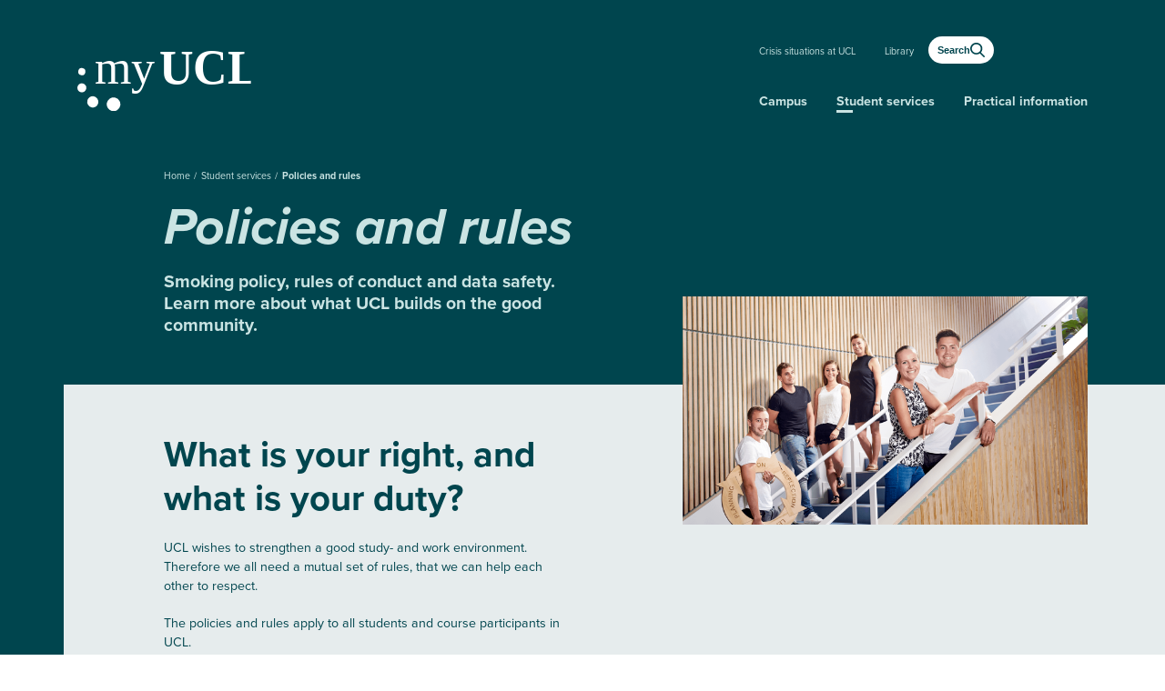

--- FILE ---
content_type: text/html; charset=utf-8
request_url: https://www.myucl.dk/student-services/policies-and-rules
body_size: 24800
content:
<!DOCTYPE html>
<html lang="en">
<head>
    <!-- Google Tag Manager -->
<script>
(function(w,d,s,l,i){w[l]=w[l]||[];w[l].push(

{'gtm.start': new Date().getTime(),event:'gtm.js'}
);var f=d.getElementsByTagName(s)[0],
j=d.createElement(s),dl=l!='dataLayer'?'&l='+l:'';j.async=true;j.src=
'https://www.googletagmanager.com/gtm.js?id='+i+dl;f.parentNode.insertBefore(j,f);
	})(window, document, 'script', 'dataLayer', 'GTM-M3LKCNL');

</script>
<!-- End Google Tag Manager -->

    <meta charset="utf-8">
    <meta http-equiv="X-UA-Compatible" content="IE=edge">
    <meta name="viewport" content="width=device-width, initial-scale=1, viewport-fit=cover">
    <link rel="apple-touch-icon" sizes="57x57" href="/apple-icon-57x57.png">
<link rel="apple-touch-icon" sizes="60x60" href="/apple-icon-60x60.png">
<link rel="apple-touch-icon" sizes="72x72" href="/apple-icon-72x72.png">
<link rel="apple-touch-icon" sizes="76x76" href="/apple-icon-76x76.png">
<link rel="apple-touch-icon" sizes="114x114" href="/apple-icon-114x114.png">
<link rel="apple-touch-icon" sizes="120x120" href="/apple-icon-120x120.png">
<link rel="apple-touch-icon" sizes="144x144" href="/apple-icon-144x144.png">
<link rel="apple-touch-icon" sizes="152x152" href="/apple-icon-152x152.png">
<link rel="apple-touch-icon" sizes="180x180" href="/apple-icon-180x180.png">
<link rel="shortcut icon" type="image/x-icon" href="/favicon.ico" />
<link rel="icon" type="image/x-icon" href="/favicon.ico" />
<link rel="icon" type="image/png" sizes="192x192" href="/android-icon-192x192.png">
<link rel="icon" type="image/png" sizes="32x32" href="/favicon-32x32.png">
<link rel="icon" type="image/png" sizes="96x96" href="/favicon-96x96.png">
<link rel="icon" type="image/png" sizes="16x16" href="/favicon-16x16.png">
<link rel="manifest" href="/manifest.json">

    <meta name="msapplication-TileColor" content="#ffffff">
    <meta name="msapplication-TileImage" content="/ms-icon-144x144.png">
    <meta name="theme-color" content="#ffffff">
    

    <title>Policies and rules</title>
<meta name="description" content="" />

		<meta property="og:title" content="Policies and rules" />


	<link rel="canonical" href="https://www.ucl.dk/student-services/policies-and-rules" />

    <link rel="stylesheet" href="https://use.typekit.net/icp8mnh.css"> 
    <link href="/Content/Styles/Bootstrap/bootstrap.min.css" rel="stylesheet" async />
    <link href="/dist/styles.min.6071f8727b1c7e0201b0.css" rel="stylesheet" async />


    
    


    
    <script src="/Scripts/head-scripts?v=rD9yxcIfC-_zwpaJ_9UPbUY1Niam5dFE8OFiugxkBeM1"></script>


    <link href="/Content/themes/base/all.css" rel="stylesheet" />
    

    <script id="Cookiebot" src="https://consent.cookiebot.com/uc.js" data-cbid="5ea270dd-7392-4e7c-99c5-abdafed7995f" data-blockingmode="auto" type="text/javascript"></script>

    <script type="application/ld+json">
[
  {
    "@context": "https://schema.org",
    "@type": "WebPage",
    "name": "Policies and rules",
    "url": "https://mitucl.dk/student-services/policies-and-rules",
    "@id": "https://mitucl.dk/student-services/policies-and-rules",
    "inLanguage": "en",
    "primaryImageOfPage": {
      "@type": "ImageObject",
      "url": "https://mitucl.dk/",
      "contentUrl": "https://mitucl.dk/",
      "@id": "https://mitucl.dk/",
      "width": "",
      "height": "",
      "caption": ""
    },
    "isPartOf": {
      "@type": "WebSite",
      "name": "UCL | Find hurtigt og nemt MitUCL for studerende lige her",
      "url": "https://mitucl.dk/",
      "publisher": {
        "name": "UCL Erhvervsakademi og Professionshøjskole",
        "@type": [
          "Organization",
          "Brand"
        ],
        "sameAs": [
          "https://www.facebook.com/ucldk/",
          "https://www.instagram.com/ucldk/",
          "https://dk.linkedin.com/school/ucldk/",
          "https://www.youtube.com/@ucl_dk"
        ],
        "legalName": "UCL Erhvervsakademi og Professionshøjskole",
        "address": {
          "addressCountry": "DK",
          "addressRegion": "Region Syddanmark",
          "addressLocality": "Odense",
          "postalCode": "5230",
          "streetAddress": "Niels Bohrs Allé 1"
        },
        "email": "ucl@ucl.dk",
        "telephone": "+4563183000",
        "foundingDate": "2008"
      }
    }
  },
  {
    "@context": "https://schema.org",
    "@type": "BreadcrumbList",
    "itemListElement": [
      {
        "position": 1,
        "item": {
          "@type": "WebPage",
          "name": "For students / My UCL",
          "@id": "https://www.ucl.dk"
        },
        "@type": "ListItem"
      },
      {
        "position": 2,
        "item": {
          "@type": "WebPage",
          "name": "Student services",
          "@id": "https://www.ucl.dk/student-services"
        },
        "@type": "ListItem"
      },
      {
        "position": 3,
        "item": {
          "@type": "WebPage",
          "name": "Policies and rules",
          "@id": "https://www.ucl.dk/student-services/policies-and-rules"
        },
        "@type": "ListItem"
      }
    ]
  }
]
</script>

    
    


<script type="text/javascript">var appInsights=window.appInsights||function(config){function t(config){i[config]=function(){var t=arguments;i.queue.push(function(){i[config].apply(i,t)})}}var i={config:config},u=document,e=window,o="script",s="AuthenticatedUserContext",h="start",c="stop",l="Track",a=l+"Event",v=l+"Page",r,f;setTimeout(function(){var t=u.createElement(o);t.src=config.url||"https://js.monitor.azure.com/scripts/a/ai.0.js";u.getElementsByTagName(o)[0].parentNode.appendChild(t)});try{i.cookie=u.cookie}catch(y){}for(i.queue=[],r=["Event","Exception","Metric","PageView","Trace","Dependency"];r.length;)t("track"+r.pop());return t("set"+s),t("clear"+s),t(h+a),t(c+a),t(h+v),t(c+v),t("flush"),config.disableExceptionTracking||(r="onerror",t("_"+r),f=e[r],e[r]=function(config,t,u,e,o){var s=f&&f(config,t,u,e,o);return s!==!0&&i["_"+r](config,t,u,e,o),s}),i}({instrumentationKey:"73a8778a-29d5-4fbf-a13b-6347c08872d3",sdkExtension:"a"});window.appInsights=appInsights;appInsights.queue&&appInsights.queue.length===0&&appInsights.trackPageView();</script></head>
<body class="midnight-green">
    
    

	<div class="content-wrapper">
		

<a href="#main" class="skip-link" onclick="skipToMain()">
	Almindelige.GåTilHovedindhold
</a>
<section id="topNav" tabindex="-1" class="navigation-area">
    <div class="header myucl-header">
    <div class="container">
        <div class="row no-gutters header__wrap reset-a flex-nowrap">
                <a class="myucl-header__logo-wrapper" href="/" aria-label="Continue to my education">
                    <img class="myucl-header__logo" src="/siteassets/billeder/myucl-neg.svg" alt="" />
                </a>

                <a href="/search" class="header__search hide-on-desktop">
                    <span class="header__search__text">
                        Search
                    </span>
                    <span class="header__search__icon">
                        <svg xmlns="http://www.w3.org/2000/svg">
                            <use xlink:href="#svg__search" />
                        </svg>
                    </span>
                </a>

        <button tabindex="0" class="header__toggle-menu" data-toggle-mobile-menu>
            <div id="menu-icon">
                <span></span>
                <span></span>
                <span></span>
            </div>
            <span class="open sr-only">
                Almindelige.Åben
            </span>
            <span class="close sr-only">
                Close
            </span>
        </button>
            <div class="col-hide--mobile header__navigation-wrapper">
                <nav aria-label="Primær">
                    <div class="header__navigation header__navigation--desktop">
                        <ul class="header__alt-nav">
<li><a href="/crises-situations-at-ucl">Crisis situations at UCL</a></li><li><a href="https://bibliotek.ucl.dk/forside" target="_blank">Library</a></li>
                            <li class="header__search-wrap">
                                <a href="/search" class="header__search">
                                    <span class="header__search__text">
                                        Search
                                    </span>
                                    <span class="header__search__icon">
                                        <svg xmlns="http://www.w3.org/2000/svg">
                                            <use xlink:href="#svg__search" />
                                        </svg>
                                    </span>
                                </a>
                            </li>
                        </ul>

                        <ul class="header__main-nav header__main-nav--default">

                            <li><a href="/campus">Campus</a></li><li class="active"><a href="/student-services">Student services</a></li><li><a href="/practical-information">Practical information</a></li>                        </ul>
                    </div>



                    <div class="header__navigation header__navigation--mobile" data-mobile-menu>
                            <ul class="header__main-nav">
                                <li><a href="/campus">Campus</a></li><li class="active"><a href="/student-services">Student services</a></li><li><a href="/practical-information">Practical information</a></li>                            </ul>

                            <ul class="header__alt-nav">
<li><a href="/crises-situations-at-ucl">Crisis situations at UCL</a></li><li><a href="https://bibliotek.ucl.dk/forside" target="_blank">Library</a></li>                            </ul>
                    </div>
                </nav>
            </div>
        </div>
    </div>
</div>

    <nav class="breadcrumb-area" aria-label="Brødkrummer">
	<div class="container">
		<div class="row">
			<div class="col-lg-10 offset-lg-1 col-sm-12">
				<ol class="reset-a">
							<li class="list-inline-item">
								<a href="">
									Home
								</a>
							</li>
							<li class="list-inline-item">
								<a href="/student-services">
									Student services
								</a>
							</li>
							<li class="list-inline-item active" >
								<a href="/student-services/policies-and-rules" aria-current="page">Policies and rules</a>
							</li>
				</ol>
			</div>
		</div>
	</div>
</nav>



</section>


    

<section class="universe-area univers-bg pt--responsive-l l-pb-l l-mb-l">
    <div class="container l-mb-l main-top-section zin-9"> 
        <div class="row">
            <div class="col-lg-7 offset-lg-1 col-sm-12">
                <h1 class="headline-1" >

Policies and rules</h1>
            </div>
            <div class="col-lg-5 offset-lg-1 col-md-12" data-negat-offset-height>
                    <p class="seo-teaser">Smoking policy, rules of conduct and data safety. Learn more about what UCL builds on the good community.  </p>
                    
            </div>
            </div>
    </div>

        <div class="top-section-bg top-section-bg__fill-right">
            <div class="container top-section-bg l-py-l">
                <div class="row">
                    <div class="offset-md-1 col-12 col-md-5">
                            <h2>What is your right, and what is your duty?</h2>
                                                <p>UCL wishes to strengthen a good study- and work environment. Therefore we all need a mutual set of rules, that we can help each other to respect.&nbsp;</p>
<p>The policies and rules apply to all students and course participants in UCL.&nbsp;</p>

                    </div>
                        <div class="col-md-5 col-12 offset-md-1 negat-m-top sidebar-spacing" data-negat-offset2>
                            <div class="row"><div class="col-md-12">

    <picture class="l-mb-m">
        <source media="(max-width: 576px)" srcset="/globalassets/16.-mitucl/study-service/standards.png/KrakenOptimizedSmallFit" />
        <source media="(max-width: 780px)" srcset="/globalassets/16.-mitucl/study-service/standards.png/KrakenOptimizedMediumFit" />
        <img src="/globalassets/16.-mitucl/study-service/standards.png/KrakenOptimizedLargeFit" alt="" />
    </picture>

</div></div>
                        </div>

                </div>
            </div>
        </div>
</section>

<section class="section">
        <div class="container mb--medium zin-9 white-bg">
            <div class="row mb--medium">
                <div class="col-lg-10 offset-lg-1 col-sm-12">
                    <div class="l-mb-l" data-accordion-section>
                            <h2 class="headline-2 headline-2--hbb" data-accordion-toggle data-accordion-id="facts+about+rules+and+policies">Facts about rules and policies</h2>
                    </div>
                    <div><div class="accordion">

<div data-accordion-section>
	<div class="accordion__item">
		<h3 class="headline-4 accordion__header-wrap">
			<button class="accordion__header" tabindex="0" aria-expanded="false" aria-controls="rules+of+conduct" data-accordion-toggle data-accordion-id="rules+of+conduct">
				<div class="row no-gutters">
					<div class="col-10 flex--vertical-center">
						<span class="accordion__title">Rules of conduct</span>
					</div>
					<div class="col flex--vertical-center flex--end">
						<div class="round-icon round-icon--medium round-icon--fill round-icon--fill--reset-hover">
							<span class="arrow" data-accordion-icon>
								<span class="left"></span>
								<span class="right"></span>
							</span>
						</div>
					</div>
				</div>
			</button>
		</h3>
		<div class="accordion__body" data-accordion-body id="rules+of+conduct">
			<div class="accordion__content">
				<div><div class="accordion__content--item">

<div class="row justify-content-between">

    <div class="col-lg-6 col-md-6">
        <p><strong>Rules of conduct is to secure a safe and good learning environment</strong></p>
<p>Everybody should thrive at UCL and have the best starting point for learning and for social interaction. The rules of conduct should help to ensure this.&nbsp;</p>
<p>Always contact your study programme manager or your student counsellor if you experience that the UCL's code of conduct is being violated or if you feel harassed.</p>
<h4>Standards for contact and behavior</h4>
<p>The set of behaviour rules, called &rdquo;Standards for contact and behaviour&rdquo;, which UCL has created, contain information about the UCL smoking policy as well as UCL&acute;s opinion on alcohol consumption, data safety, bicycle parking and much more.</p>
<p>The rules also describe the sanctions you can face, if you do not comply with the rules.&nbsp;</p>
<p><a href="https://esdhweb.ucl.dk/D25-2835661.pdf" target="_blank" rel="noopener">Standards for contact and behaviour</a>.</p>
<h4>Code of Conduct regarding online study activities</h4>
<p>The set of rules should ensure that all parties can feel comfortable participating in and conducting online study activities.&nbsp;</p>
<p><a href="https://esdhweb.ucl.dk/D21-1506775.pdf">Code of Conduct regarding online study activities.</a></p>
<h4>Sexism and Sexual Abuse</h4>
<p>UCL has also prepared a policy for students to make it clear where you can turn if you feel violated or are being subjected to sexism.</p>
<p><a href="https://esdhweb.ucl.dk/D21-1472305.pdf" target="_blank" rel="noopener">UCL policy on Sexism and Sexual Abuse</a></p>
<h4>Consequences in case of violation of the guidelines for good behaviour</h4>
<p>Below you will find an overview of UCL's sanction possibilites. The full version, including explanations, can be found in the 'Standards for contact and behaviour'.</p>
<p><img src="/globalassets/06.-for-studerende/under-studiet/ordensregler/sanktionstrappe-uk.png" alt="" width="550" height="358" /></p>
<h4>Criminal offences will be reported to the police</h4>
<p>UCL reserves the right - besides the sanction options already mentioned - to submit a police report regarding students, who are under suspicion of violating actual criminal laws, for instance regaring violence, weapons, drugs, data security etc.</p>
    </div>

    <div class="col-lg-5 col-md-6">
        
        <p>
            
        </p>

        <div >

        </div>

        <ul class="ul-reset">
</ul>

    </div>
</div>


</div></div>
			</div>
		</div>
	</div>
</div></div><div class="accordion">

<div data-accordion-section>
	<div class="accordion__item">
		<h3 class="headline-4 accordion__header-wrap">
			<button class="accordion__header" tabindex="0" aria-expanded="false" aria-controls="policies" data-accordion-toggle data-accordion-id="policies">
				<div class="row no-gutters">
					<div class="col-10 flex--vertical-center">
						<span class="accordion__title">Policies</span>
					</div>
					<div class="col flex--vertical-center flex--end">
						<div class="round-icon round-icon--medium round-icon--fill round-icon--fill--reset-hover">
							<span class="arrow" data-accordion-icon>
								<span class="left"></span>
								<span class="right"></span>
							</span>
						</div>
					</div>
				</div>
			</button>
		</h3>
		<div class="accordion__body" data-accordion-body id="policies">
			<div class="accordion__content">
				<div><div class="accordion__content--item">

<div class="row justify-content-between">

    <div class="col-lg-6 col-md-6">
        <h4>UCL Policy on Students with Disabilities</h4>
<p>The purpose of the UCL Policy on Students with Disabilities is to ensure, that students with disabilities have access to all study activity on equal terms with students, who do not have a disability.&nbsp;</p>
<p><a href="https://esdhweb.ucl.dk/D21-1519764.pdf?nocache=3216c27f-c482-4c83-9bf1-49f392750604&amp;_ga=2.249697678.943477261.1652255995-1208052180.1635928388" target="_blank" rel="noopener">UCL Policy on Students with Disabilities</a></p>
<p><a href="https://esdhweb.ucl.dk/D21-1519770.pdf?nocache=d5973392-75f2-4869-bafe-960cb59d46d9&amp;_ga=2.246381964.943477261.1652255995-1208052180.1635928388" target="_blank" rel="noopener">Action Plan for the UCL Policy on Students with Disabilities</a></p>
    </div>

    <div class="col-lg-5 col-md-6">
        
        <p>
            
        </p>

        <div >

        </div>

        <ul class="ul-reset">
</ul>

    </div>
</div>


</div></div>
			</div>
		</div>
	</div>
</div></div><div class="accordion">

<div data-accordion-section>
	<div class="accordion__item">
		<h3 class="headline-4 accordion__header-wrap">
			<button class="accordion__header" tabindex="0" aria-expanded="false" aria-controls="gdpr+-+personal+data+rules+for+students" data-accordion-toggle data-accordion-id="gdpr+-+personal+data+rules+for+students">
				<div class="row no-gutters">
					<div class="col-10 flex--vertical-center">
						<span class="accordion__title">GDPR - Personal data rules for students</span>
					</div>
					<div class="col flex--vertical-center flex--end">
						<div class="round-icon round-icon--medium round-icon--fill round-icon--fill--reset-hover">
							<span class="arrow" data-accordion-icon>
								<span class="left"></span>
								<span class="right"></span>
							</span>
						</div>
					</div>
				</div>
			</button>
		</h3>
		<div class="accordion__body" data-accordion-body id="gdpr+-+personal+data+rules+for+students">
			<div class="accordion__content">
				<div><div class="accordion__content--item">

<div class="row justify-content-between">

    <div class="col-lg-6 col-md-6">
        <p>During your studies, you will work with personal data. For example, if you collect information about people for a project, assignment or exam.&nbsp;</p>
<p>Therefore you need to know something about data protection - also called GDPR.</p>
<p>Don't worry, you don't need a higher law degree, click into the Service Portal and you will find everything you need about GDPR.</p>
<p><a href="https://service.ucl.dk/self-service/requests/new/show_knowledge_article?from=search&amp;knowledge_article_id=129275&amp;requested_for_id=4309721&amp;search_id=30248981&amp;position=0" target="_blank" rel="noopener">GDPR - Personal data rules for students</a></p>
    </div>

    <div class="col-lg-5 col-md-6">
        
        <p>
            
        </p>

        <div >

        </div>

        <ul class="ul-reset">
</ul>

    </div>
</div>


</div></div>
			</div>
		</div>
	</div>
</div></div><div class="accordion">

<div data-accordion-section>
	<div class="accordion__item">
		<h3 class="headline-4 accordion__header-wrap">
			<button class="accordion__header" tabindex="0" aria-expanded="false" aria-controls="name+and+address+protection" data-accordion-toggle data-accordion-id="name+and+address+protection">
				<div class="row no-gutters">
					<div class="col-10 flex--vertical-center">
						<span class="accordion__title">Name and address protection</span>
					</div>
					<div class="col flex--vertical-center flex--end">
						<div class="round-icon round-icon--medium round-icon--fill round-icon--fill--reset-hover">
							<span class="arrow" data-accordion-icon>
								<span class="left"></span>
								<span class="right"></span>
							</span>
						</div>
					</div>
				</div>
			</button>
		</h3>
		<div class="accordion__body" data-accordion-body id="name+and+address+protection">
			<div class="accordion__content">
				<div><div class="accordion__content--item">

<div class="row justify-content-between">

    <div class="col-lg-6 col-md-6">
        <p>Based on information from the Danish Civil Registration System, you are registered in our student administration system as having name and address protection in accordance with section 28 of the Civil Registration System Act.<br />&nbsp;<br />We shall inform you about how your protection is registered.<br />&nbsp;<br />Despite having name and address protection, your name will appear in the systems which are used by UCL as e.g. Wiseflow, the Internship portal and Itslearning. This is necessary in order for you to complete your education such as&nbsp; learning activities, participation registration, qualification requirement, exams and internship. Your name and address will not be shared with unauthorized personnel.<br />&nbsp;<br />In the Internship portal &ndash; contrary to the other systems - we usually inform about the student&rsquo;s address, but in your case it shall say &ldquo;Secret&rdquo; which means that your future internship placement cannot see where you live.<br />&nbsp;<br />If you need your correct first name not to appear on the UCL systems, you may address study service in order to use another first name. It is only in the event of a real need for protection that your first name can be changed.<br />You have to be aware that it will then be that first name which you have to identify yourself with in connection with lessons, internship etc.<br />&nbsp;<br />If you during your education are participating in company visits, fairs, study trips, satisfaction surveys workshops and so on it is recommended to provide the host with information about name and address protection according to the Civil Registration System Act &sect; 28. It says that it is not allowed to distribute your name and address to other parts without your affirmative consent. You may write &ldquo;I shall inform that I am protected by name and address protection according to &sect; 28 of the Civil Registration System Act&rdquo;<br />&nbsp;<br />If you wish to cancel your name and address protection, you will have to do this yourself on the citizens' website: borger.dk. Follow this LINK. </p>
    </div>

    <div class="col-lg-5 col-md-6">
        
        <p>
            
        </p>

        <div >

        </div>

        <ul class="ul-reset">
</ul>

    </div>
</div>


</div></div>
			</div>
		</div>
	</div>
</div></div></div>
                </div>
            </div>
        </div>
</section>




<main id="main" tabindex="-1" class="display--relative content-container">
    

</main>


<footer class="footer midnight-green footer__subsite l-pt-l">
	<div class="container">
		<div class="row">
			<div class="col-sm-6 col-12">
				<div class="footer__logo myucl-footer__logo">
						<a href="" aria-label="Continue to my education">
							<img src="/siteassets/billeder/myucl-neg.svg" alt="" />
						</a>
				</div>
			</div>
		</div>

		<div class="footer__content">
			<div class="footer__link-section">
				<div class="row">
					<div class="col-md-3 col-sm-12 col-12">
						
<ul>
    
        <li>
            <a href="/student-services">Study service</a> 
        </li>
    
        <li>
            <a href="/events">Events</a> 
        </li>
    
</ul>
					</div>
					<div class="col-md-3 col-sm-12 col-12">
						
<ul>
    
        <li>
            <a href="https://bibliotek.ucl.dk/forside">Library</a> 
        </li>
    
</ul>
					</div>
					<div class="col-md-5 flex--end flex--reset-tablet">
						<div class="footer__contact">
							<p>myUCL.dk is the website for students at UCL.</p>
<p>UCL University College offers 9 full degree programmes in Odense and Vejle.</p>
<p>As a student, you get close to reality and in the future will contribute to sustainable growth, welfare and solutions that make a difference.</p>
<p><span style="text-decoration: underline;"><a href="/a-short-tour-of-myucldk" target="_blank" rel="noopener">Learn more about myUCL.dk</a></span></p>
						</div>
					</div>
				</div>
			</div>
			<div class="footer__social-section">
				<div class="row">

				</div>
			</div>
		</div>
	</div>
	<div class="footer__copyright">
		<div class="container">
			<div class="row">
				<div class="col-12">
					<div class="footer__copyright-content">
						<p>
							&#169; 2026 UCL University College
						</p>
					</div>
				</div>
			</div>
		</div>
	</div>
</footer>




	</div>
	<div style="display:none;">
    <!-- drag drop -->
    <svg xmlns="http://www.w3.org/2000/svg" id="svg__drag-drop" viewBox="0 0 24 24">
        <path d="M24 3c0-0.6-0.4-1-1-1H1C0.4 2 0 2.4 0 3v2c0 0.6 0.4 1 1 1h22c0.6 0 1-0.4 1-1V3z" />
        <path d="M24 11c0-0.6-0.4-1-1-1H1c-0.6 0-1 0.4-1 1v2c0 0.6 0.4 1 1 1h22c0.6 0 1-0.4 1-1V11z" />
        <path d="M24 19c0-0.6-0.4-1-1-1H1c-0.6 0-1 0.4-1 1v2c0 0.6 0.4 1 1 1h22c0.6 0 1-0.4 1-1V19z" />
    </svg>
    <!-- arrow small -->
    <svg xmlns="http://www.w3.org/2000/svg" id="svg__arrow-small" viewBox="0 0 306 306">
        <polygon points="94.4 0 58.7 35.7 176 153 58.7 270.3 94.4 306 247.4 153 " />
    </svg>

    <svg xmlns="http://www.w3.org/2000/svg" id="svg__arrow-link-icon" viewBox="0 0 38 20">
        <path fill="currentColor" fill-rule="evenodd"
              d="M19.5281283,11.0353295 L23.3770525,10.6709562 C23.2230294,10.4467181 23.1328856,10.1751893 23.1328856,9.88263444 C23.1328856,9.11274653 23.757161,8.48847122 24.5270489,8.48847122 C25.2969368,8.48847122 25.9212121,9.11274653 25.9212121,9.88263444 C25.9212121,10.081224 25.8796752,10.2701251 25.8048165,10.4411225 L31.7042011,9.88263444 C31.7042011,9.11274653 31.0799258,8.48847122 30.3100379,8.48847122 C29.54015,8.48847122 28.9158747,9.11274653 28.9158747,9.88263444 C28.9158747,10.6525224 29.54015,11.2767977 30.3100379,11.2767977 C31.0799258,11.2767977 31.7042011,10.6525224 31.7042011,9.88263444 L25.8048165,10.4411225 C25.5894648,10.9330442 25.0983472,11.2767977 24.5270489,11.2767977 C24.0497158,11.2767977 23.6283568,11.0368237 23.3770525,10.6709562 L19.5281283,11.0353295 C19.3046534,11.1877063 19.034592,11.2767977 18.74375,11.2767977 C18.5466585,11.2767977 18.3591099,11.2358851 18.1891348,11.1620906 L16.9774683,11.2767977 L18.1891348,11.1620906 C17.6951454,10.9476255 17.3495868,10.4554309 17.3495868,9.88263444 C17.3495868,9.11274653 17.9738621,8.48847122 18.74375,8.48847122 C19.5136379,8.48847122 20.1379132,9.11274653 20.1379132,9.88263444 C20.1379132,10.3616803 19.8962139,10.7843497 19.5281283,11.0353295 Z M2.78832645,9.88263444 C2.78832645,10.6525224 2.16405114,11.2767977 1.39416322,11.2767977 C0.62427531,11.2767977 0,10.6525224 0,9.88263444 C0,9.11274653 0.62427531,8.48847122 1.39416322,8.48847122 C2.16405114,8.48847122 2.78832645,9.11274653 2.78832645,9.88263444 Z M8.5714704,9.88263444 C8.5714704,10.6525224 7.94719509,11.2767977 7.17730718,11.2767977 C6.40741927,11.2767977 5.78314396,10.6525224 5.78314396,9.88263444 C5.78314396,9.11274653 6.40741927,8.48847122 7.17730718,8.48847122 C7.94719509,8.48847122 8.5714704,9.11274653 8.5714704,9.88263444 Z M14.3546144,9.88263444 C14.3546144,10.6525224 13.730339,11.2767977 12.9604511,11.2767977 C12.1905632,11.2767977 11.5662879,10.6525224 11.5662879,9.88263444 C11.5662879,9.11274653 12.1905632,8.48847122 12.9604511,8.48847122 C13.730339,8.48847122 14.3546144,9.11274653 14.3546144,9.88263444 Z M28.900446,2.6897746 C28.3561027,3.2344277 27.4734424,3.2344277 26.9287893,2.6897746 C26.3844461,2.14543131 26.3844461,1.26277108 26.9287893,0.718117986 C27.4734424,0.1737747 28.3561027,0.1737747 28.900446,0.718117986 C29.445099,1.26277108 29.445099,2.14543131 28.900446,2.6897746 Z M32.9897436,6.7790722 C32.4454003,7.3237253 31.56274,7.3237253 31.0183968,6.7790722 C30.4737437,6.23472892 30.4737437,5.35206869 31.0183968,4.8077254 C31.56274,4.2630723 32.4454003,4.2630723 32.9897436,4.8077254 C33.5343967,5.35206869 33.5343967,6.23472892 32.9897436,6.7790722 Z M28.900446,17.0755253 C29.445099,17.6198686 29.445099,18.5025288 28.900446,19.0471819 C28.3561027,19.5915252 27.4734424,19.5915252 26.9287893,19.0471819 C26.3844461,18.5025288 26.3844461,17.6198686 26.9287893,17.0755253 C27.4734424,16.5308722 28.3561027,16.5308722 28.900446,17.0755253 Z M32.9897436,12.9862277 C33.5343967,13.530571 33.5343967,14.4132312 32.9897436,14.9575745 C32.4454003,15.5022276 31.56274,15.5022276 31.0183968,14.9575745 C30.4737437,14.4132312 30.4737437,13.530571 31.0183968,12.9862277 C31.56274,12.4415746 32.4454003,12.4415746 32.9897436,12.9862277 Z M37.0790412,8.89693006 C37.6236943,9.44127335 37.6236943,10.3239336 37.0790412,10.8682769 C36.5346979,11.41293 35.6520376,11.41293 35.1076944,10.8682769 C34.5630413,10.3239336 34.5630413,9.44127335 35.1076944,8.89693006 C35.6520376,8.35227696 36.5346979,8.35227696 37.0790412,8.89693006 Z" />
    </svg>
    <!-- arrow right dynamic-->
    <svg xmlns="http://www.w3.org/2000/svg" id="svg__arrow-link" viewBox="0 0 34 18">
        <path fill="#FFF" fill-rule="evenodd"
              d="M17.5753155,9.93179659 L21.0393472,9.60386061 C21.2655211,9.9331413 21.6447442,10.1491179 22.074344,10.1491179 C22.5885125,10.1491179 23.0305183,9.83973981 23.2243349,9.39701029 L28.533781,8.894371 C28.533781,9.58727012 27.9719332,10.1491179 27.2790341,10.1491179 C26.586135,10.1491179 26.0242872,9.58727012 26.0242872,8.894371 C26.0242872,8.20147188 26.586135,7.6396241 27.2790341,7.6396241 C27.9719332,7.6396241 28.533781,8.20147188 28.533781,8.894371 L23.2243349,9.39701029 C23.2917077,9.24311262 23.3290909,9.07310164 23.3290909,8.894371 C23.3290909,8.20147188 22.7672431,7.6396241 22.074344,7.6396241 C21.3814449,7.6396241 20.8195971,8.20147188 20.8195971,8.894371 C20.8195971,9.15767037 20.9007265,9.40204625 21.0393472,9.60386061 L17.5753155,9.93179659 C17.3741881,10.0689357 17.1311328,10.1491179 16.869375,10.1491179 C16.6919927,10.1491179 16.5231989,10.1122966 16.3702213,10.0458815 L15.2797214,10.1491179 L16.3702213,10.0458815 C15.9256309,9.85286296 15.6146281,9.40988777 15.6146281,8.894371 C15.6146281,8.20147188 16.1764759,7.6396241 16.869375,7.6396241 C17.5622741,7.6396241 18.1241219,8.20147188 18.1241219,8.894371 C18.1241219,9.32551231 17.9065925,9.70591475 17.5753155,9.93179659 Z M2.5094938,8.894371 C2.5094938,9.58727012 1.94764602,10.1491179 1.2547469,10.1491179 C0.561847779,10.1491179 0,9.58727012 0,8.894371 C0,8.20147188 0.561847779,7.6396241 1.2547469,7.6396241 C1.94764602,7.6396241 2.5094938,8.20147188 2.5094938,8.894371 Z M7.71432336,8.894371 C7.71432336,9.58727012 7.15247558,10.1491179 6.45957646,10.1491179 C5.76667734,10.1491179 5.20482956,9.58727012 5.20482956,8.894371 C5.20482956,8.20147188 5.76667734,7.6396241 6.45957646,7.6396241 C7.15247558,7.6396241 7.71432336,8.20147188 7.71432336,8.894371 Z M12.9191529,8.894371 C12.9191529,9.58727012 12.3573051,10.1491179 11.664406,10.1491179 C10.9715069,10.1491179 10.4096591,9.58727012 10.4096591,8.894371 C10.4096591,8.20147188 10.9715069,7.6396241 11.664406,7.6396241 C12.3573051,7.6396241 12.9191529,8.20147188 12.9191529,8.894371 Z M26.0104014,2.42079714 C25.5204924,2.91098493 24.7260982,2.91098493 24.2359104,2.42079714 C23.7460014,1.93088818 23.7460014,1.13649398 24.2359104,0.646306187 C24.7260982,0.15639723 25.5204924,0.15639723 26.0104014,0.646306187 C26.5005891,1.13649398 26.5005891,1.93088818 26.0104014,2.42079714 Z M29.6907692,6.10116498 C29.2008602,6.59135277 28.406466,6.59135277 27.9165571,6.10116498 C27.4263693,5.61125602 27.4263693,4.81686182 27.9165571,4.32695286 C28.406466,3.83676507 29.2008602,3.83676507 29.6907692,4.32695286 C30.180957,4.81686182 30.180957,5.61125602 29.6907692,6.10116498 Z M26.0104014,15.3679727 C26.5005891,15.8578817 26.5005891,16.6522759 26.0104014,17.1424637 C25.5204924,17.6323726 24.7260982,17.6323726 24.2359104,17.1424637 C23.7460014,16.6522759 23.7460014,15.8578817 24.2359104,15.3679727 C24.7260982,14.877785 25.5204924,14.877785 26.0104014,15.3679727 Z M29.6907692,11.6876049 C30.180957,12.1775139 30.180957,12.9719081 29.6907692,13.461817 C29.2008602,13.9520048 28.406466,13.9520048 27.9165571,13.461817 C27.4263693,12.9719081 27.4263693,12.1775139 27.9165571,11.6876049 C28.406466,11.1974171 29.2008602,11.1974171 29.6907692,11.6876049 Z M33.371137,8.00723706 C33.8613248,8.49714601 33.8613248,9.29154022 33.371137,9.78144917 C32.8812281,10.271637 32.0868339,10.271637 31.5969249,9.78144917 C31.1067371,9.29154022 31.1067371,8.49714601 31.5969249,8.00723706 C32.0868339,7.51704927 32.8812281,7.51704927 33.371137,8.00723706 Z" />
    </svg>
    <!-- arrow right dynamic color-->
    <svg xmlns="http://www.w3.org/2000/svg" id="svg__arrow-link-dynamic" viewBox="0 0 34 18">
        <path fill-rule="evenodd"
              d="M17.5753155,9.93179659 L21.0393472,9.60386061 C21.2655211,9.9331413 21.6447442,10.1491179 22.074344,10.1491179 C22.5885125,10.1491179 23.0305183,9.83973981 23.2243349,9.39701029 L28.533781,8.894371 C28.533781,9.58727012 27.9719332,10.1491179 27.2790341,10.1491179 C26.586135,10.1491179 26.0242872,9.58727012 26.0242872,8.894371 C26.0242872,8.20147188 26.586135,7.6396241 27.2790341,7.6396241 C27.9719332,7.6396241 28.533781,8.20147188 28.533781,8.894371 L23.2243349,9.39701029 C23.2917077,9.24311262 23.3290909,9.07310164 23.3290909,8.894371 C23.3290909,8.20147188 22.7672431,7.6396241 22.074344,7.6396241 C21.3814449,7.6396241 20.8195971,8.20147188 20.8195971,8.894371 C20.8195971,9.15767037 20.9007265,9.40204625 21.0393472,9.60386061 L17.5753155,9.93179659 C17.3741881,10.0689357 17.1311328,10.1491179 16.869375,10.1491179 C16.6919927,10.1491179 16.5231989,10.1122966 16.3702213,10.0458815 L15.2797214,10.1491179 L16.3702213,10.0458815 C15.9256309,9.85286296 15.6146281,9.40988777 15.6146281,8.894371 C15.6146281,8.20147188 16.1764759,7.6396241 16.869375,7.6396241 C17.5622741,7.6396241 18.1241219,8.20147188 18.1241219,8.894371 C18.1241219,9.32551231 17.9065925,9.70591475 17.5753155,9.93179659 Z M2.5094938,8.894371 C2.5094938,9.58727012 1.94764602,10.1491179 1.2547469,10.1491179 C0.561847779,10.1491179 0,9.58727012 0,8.894371 C0,8.20147188 0.561847779,7.6396241 1.2547469,7.6396241 C1.94764602,7.6396241 2.5094938,8.20147188 2.5094938,8.894371 Z M7.71432336,8.894371 C7.71432336,9.58727012 7.15247558,10.1491179 6.45957646,10.1491179 C5.76667734,10.1491179 5.20482956,9.58727012 5.20482956,8.894371 C5.20482956,8.20147188 5.76667734,7.6396241 6.45957646,7.6396241 C7.15247558,7.6396241 7.71432336,8.20147188 7.71432336,8.894371 Z M12.9191529,8.894371 C12.9191529,9.58727012 12.3573051,10.1491179 11.664406,10.1491179 C10.9715069,10.1491179 10.4096591,9.58727012 10.4096591,8.894371 C10.4096591,8.20147188 10.9715069,7.6396241 11.664406,7.6396241 C12.3573051,7.6396241 12.9191529,8.20147188 12.9191529,8.894371 Z M26.0104014,2.42079714 C25.5204924,2.91098493 24.7260982,2.91098493 24.2359104,2.42079714 C23.7460014,1.93088818 23.7460014,1.13649398 24.2359104,0.646306187 C24.7260982,0.15639723 25.5204924,0.15639723 26.0104014,0.646306187 C26.5005891,1.13649398 26.5005891,1.93088818 26.0104014,2.42079714 Z M29.6907692,6.10116498 C29.2008602,6.59135277 28.406466,6.59135277 27.9165571,6.10116498 C27.4263693,5.61125602 27.4263693,4.81686182 27.9165571,4.32695286 C28.406466,3.83676507 29.2008602,3.83676507 29.6907692,4.32695286 C30.180957,4.81686182 30.180957,5.61125602 29.6907692,6.10116498 Z M26.0104014,15.3679727 C26.5005891,15.8578817 26.5005891,16.6522759 26.0104014,17.1424637 C25.5204924,17.6323726 24.7260982,17.6323726 24.2359104,17.1424637 C23.7460014,16.6522759 23.7460014,15.8578817 24.2359104,15.3679727 C24.7260982,14.877785 25.5204924,14.877785 26.0104014,15.3679727 Z M29.6907692,11.6876049 C30.180957,12.1775139 30.180957,12.9719081 29.6907692,13.461817 C29.2008602,13.9520048 28.406466,13.9520048 27.9165571,13.461817 C27.4263693,12.9719081 27.4263693,12.1775139 27.9165571,11.6876049 C28.406466,11.1974171 29.2008602,11.1974171 29.6907692,11.6876049 Z M33.371137,8.00723706 C33.8613248,8.49714601 33.8613248,9.29154022 33.371137,9.78144917 C32.8812281,10.271637 32.0868339,10.271637 31.5969249,9.78144917 C31.1067371,9.29154022 31.1067371,8.49714601 31.5969249,8.00723706 C32.0868339,7.51704927 32.8812281,7.51704927 33.371137,8.00723706 Z" />
    </svg>
    <!-- arrow icon -->
    <svg xmlns:xlink="http://www.w3.org/1999/xlink" id="svg__arrow-icon">
        <g transform="translate(-557 -77)" fill="currentColor">
            <g transform="translate(.63528 .85562)">
                <g transform="translate(555 70.281)">
                    <g transform="translate(9 9) rotate(45) translate(-6 -6)">
                        <rect x=".34326" y="8.2041" width="11" height="3" />
                        <rect transform="translate(9.8433 5.7041) rotate(-90) translate(-9.8433 -5.7041)" x="4.3433"
                              y="4.2041" width="11" height="3" />
                    </g>
                </g>
            </g>
        </g>
    </svg>


    <!-- Map Pin-->
    <svg id="svg__map-pin" xmlns="http://www.w3.org/2000/svg" width="24" height="24" viewBox="0 0 24 24" fill="none">
        <path fill-rule="evenodd" clip-rule="evenodd" d="M12 2C9.87827 2 7.84344 2.84285 6.34315 4.34315C4.84285 5.84344 4 7.87827 4 10C4 13.0981 6.01574 16.1042 8.22595 18.4373C9.31061 19.5822 10.3987 20.5195 11.2167 21.1708C11.5211 21.4133 11.787 21.6152 12 21.7726C12.213 21.6152 12.4789 21.4133 12.7833 21.1708C13.6013 20.5195 14.6894 19.5822 15.774 18.4373C17.9843 16.1042 20 13.0981 20 10C20 7.87827 19.1571 5.84344 17.6569 4.34315C16.1566 2.84285 14.1217 2 12 2ZM12 23C11.4453 23.8321 11.445 23.8319 11.4448 23.8317L11.4419 23.8298L11.4352 23.8253L11.4123 23.8098C11.3928 23.7966 11.3651 23.7776 11.3296 23.753C11.2585 23.7038 11.1565 23.6321 11.0278 23.5392C10.7705 23.3534 10.4064 23.0822 9.97082 22.7354C9.10133 22.043 7.93939 21.0428 6.77405 19.8127C4.48426 17.3958 2 13.9019 2 10C2 7.34784 3.05357 4.8043 4.92893 2.92893C6.8043 1.05357 9.34784 0 12 0C14.6522 0 17.1957 1.05357 19.0711 2.92893C20.9464 4.8043 22 7.34784 22 10C22 13.9019 19.5157 17.3958 17.226 19.8127C16.0606 21.0428 14.8987 22.043 14.0292 22.7354C13.5936 23.0822 13.2295 23.3534 12.9722 23.5392C12.8435 23.6321 12.7415 23.7038 12.6704 23.753C12.6349 23.7776 12.6072 23.7966 12.5877 23.8098L12.5648 23.8253L12.5581 23.8298L12.556 23.8312C12.5557 23.8314 12.5547 23.8321 12 23ZM12 23L12.5547 23.8321C12.2188 24.056 11.7807 24.0556 11.4448 23.8317L12 23ZM12 8C10.8954 8 10 8.89543 10 10C10 11.1046 10.8954 12 12 12C13.1046 12 14 11.1046 14 10C14 8.89543 13.1046 8 12 8ZM8 10C8 7.79086 9.79086 6 12 6C14.2091 6 16 7.79086 16 10C16 12.2091 14.2091 14 12 14C9.79086 14 8 12.2091 8 10Z" fill="#00454E" />
    </svg>

    <!-- Search icon new -->
    <svg xmlns="http://www.w3.org/2000/svg" id="svg__search" width="16" height="16" viewBox="0 0 16 16">
        <path d="M15.7568 14.5745L11.8128 10.6137C12.822 9.46536 13.3798 7.98961 13.3824 6.46086C13.3492 4.71774 12.6262 3.05891 11.3719 1.84797C10.1176 0.637036 8.43442 -0.0272035 6.69121 0.000854059C4.948 -0.0272035 3.26477 0.637036 2.0105 1.84797C0.756226 3.05891 0.0332326 4.71774 0 6.46086C0.0332326 8.20398 0.756226 9.86281 2.0105 11.0738C3.26477 12.2847 4.948 12.9489 6.69121 12.9209C8.05762 12.9262 9.39382 12.5189 10.5248 11.7521L14.4992 15.7425C14.6626 15.9038 14.8818 15.9962 15.1114 16.0005C15.341 16.0049 15.5635 15.9208 15.7328 15.7657C15.815 15.6904 15.881 15.5993 15.9269 15.4978C15.9728 15.3963 15.9976 15.2866 15.9998 15.1752C16.0021 15.0638 15.9817 14.9532 15.9399 14.8499C15.8982 14.7467 15.8359 14.653 15.7568 14.5745ZM6.69121 1.68646C7.97961 1.66568 9.22368 2.15658 10.1507 3.05154C11.0778 3.94651 11.6122 5.17253 11.6368 6.46086C11.6122 7.74919 11.0778 8.97521 10.1507 9.87018C9.22368 10.7651 7.97961 11.256 6.69121 11.2353C5.40281 11.256 4.15873 10.7651 3.23167 9.87018C2.30461 8.97521 1.77021 7.74919 1.7456 6.46086C1.77021 5.17253 2.30461 3.94651 3.23167 3.05154C4.15873 2.15658 5.40281 1.66568 6.69121 1.68646Z"
              fill="currentColor" />
    </svg>

    <!-- Search icon new new -->
    <svg id="svg__search-new" width="24" height="24" viewBox="0 0 24 24" fill="none" xmlns="http://www.w3.org/2000/svg">
        <g id="search">
            <path id="Vector (Stroke)" fill-rule="evenodd" clip-rule="evenodd"
                  d="M11 4C7.13401 4 4 7.13401 4 11C4 14.866 7.13401 18 11 18C12.8859 18 14.5977 17.2542 15.8564 16.0414C15.8827 16.0072 15.9115 15.9742 15.9429 15.9429C15.9742 15.9115 16.0072 15.8827 16.0414 15.8564C17.2542 14.5977 18 12.8859 18 11C18 7.13401 14.866 4 11 4ZM18.0319 16.6177C19.2635 15.078 20 13.125 20 11C20 6.02944 15.9706 2 11 2C6.02944 2 2 6.02944 2 11C2 15.9706 6.02944 20 11 20C13.125 20 15.078 19.2635 16.6177 18.0319L20.2929 21.7071C20.6834 22.0976 21.3166 22.0976 21.7071 21.7071C22.0976 21.3166 22.0976 20.6834 21.7071 20.2929L18.0319 16.6177Z"
                  fill="currentColor" />
        </g>
    </svg>



    <!-- calendar -->
    <svg xmlns="http://www.w3.org/2000/svg" viewBox="0 0 512 512">
        <path d="M452 40h-24V0h-40v40H124V0H84v40H60C26.9 40 0 66.9 0 100v352c0 33.1 26.9 60 60 60h392c33.1 0 60-26.9 60-60V100C512 66.9 485.1 40 452 40zM472 452c0 11-9 20-20 20H60c-11 0-20-9-20-20V188h432V452zM472 148H40v-48c0-11 9-20 20-20h24v40h40V80h264v40h40V80h24c11 0 20 9 20 20V148z" />
        <rect x="76" y="230" width="40" height="40" />
        <rect x="156" y="230" width="40" height="40" />
        <rect x="236" y="230" width="40" height="40" />
        <rect x="316" y="230" width="40" height="40" />
        <rect x="396" y="230" width="40" height="40" />
        <rect x="76" y="310" width="40" height="40" />
        <rect x="156" y="310" width="40" height="40" />
        <rect x="236" y="310" width="40" height="40" />
        <rect x="316" y="310" width="40" height="40" />
        <rect x="76" y="390" width="40" height="40" />
        <rect x="156" y="390" width="40" height="40" />
        <rect x="236" y="390" width="40" height="40" />
        <rect x="316" y="390" width="40" height="40" />
        <rect x="396" y="310" width="40" height="40" />
    </svg>

    <!-- Facebook -->
    <svg xmlns="http://www.w3.org/2000/svg" id="svg__facebook" viewBox="0 0 96.1 96.1">
        <path d="M72.1 0L59.6 0C45.6 0 36.6 9.3 36.6 23.7v10.9H24c-1.1 0-2 0.9-2 2v15.8c0 1.1 0.9 2 2 2h12.5v39.9c0 1.1 0.9 2 2 2h16.4c1.1 0 2-0.9 2-2V54.3h14.7c1.1 0 2-0.9 2-2l0-15.8c0-0.5-0.2-1-0.6-1.4 -0.4-0.4-0.9-0.6-1.4-0.6H56.8v-9.2c0-4.4 1.1-6.7 6.8-6.7l8.4 0c1.1 0 2-0.9 2-2V2C74 0.9 73.2 0 72.1 0z" />
    </svg>
    <!-- Twitter -->
    <svg xmlns="http://www.w3.org/2000/svg" id="svg__twitter" width="14" height="14" viewBox="0 0 24 24">
        <path fill="currentColor"
              d="M8 2H1l8.26 11.015L1.45 22H4.1l6.388-7.349L16 22h7l-8.608-11.478L21.8 2h-2.65l-5.986 6.886zm9 18L5 4h2l12 16z" />
    </svg>

    <svg id="svg__noresults" xmlns="http://www.w3.org/2000/svg" width="72" height="72" viewBox="0 0 72 72" fill="none">
        <path d="M32.4004 0C50.2943 0.000166789 64.7998 14.5064 64.7998 32.4004C64.7997 40.0503 62.1487 47.0813 57.7148 52.624L70.9453 65.8545C72.3512 67.2604 72.3512 69.5394 70.9453 70.9453C69.5394 72.3512 67.2604 72.3512 65.8545 70.9453L52.624 57.7148C47.0813 62.1487 40.0503 64.7997 32.4004 64.7998C14.5064 64.7998 0.000166779 50.2943 0 32.4004C0 14.5063 14.5063 0 32.4004 0ZM32.4004 7.2002C18.4828 7.2002 7.2002 18.4828 7.2002 32.4004C7.20036 46.3179 18.4829 57.6006 32.4004 57.6006C39.1897 57.6005 45.3516 54.9148 49.8828 50.5488C49.9776 50.4256 50.0815 50.3072 50.1943 50.1943C50.3072 50.0815 50.4256 49.9776 50.5488 49.8828C54.9148 45.3516 57.6005 39.1897 57.6006 32.4004C57.6006 18.4829 46.3179 7.20036 32.4004 7.2002ZM39.4912 22.2109C40.5456 21.1566 42.2551 21.1567 43.3096 22.2109C44.364 23.2654 44.364 24.9749 43.3096 26.0293L36.5791 32.7598L43.3096 39.4912C44.364 40.5456 44.364 42.2552 43.3096 43.3096C42.2551 44.3637 40.5455 44.3639 39.4912 43.3096L32.7607 36.5781L26.0303 43.3096C24.976 44.3639 23.2664 44.3637 22.2119 43.3096C21.1575 42.2552 21.1575 40.5456 22.2119 39.4912L28.9424 32.7598L22.2119 26.0293C21.1575 24.9749 21.1575 23.2654 22.2119 22.2109C23.2663 21.1567 24.9759 21.1566 26.0303 22.2109L32.7607 28.9414L39.4912 22.2109Z" fill="#CAE4E3" />
    </svg>

    <!-- chevron left -->
    <svg id="svg__chevron-left" xmlns="http://www.w3.org/2000/svg" width="8" height="13" viewBox="0 0 8 13" fill="none">
        <path fill-rule="evenodd" clip-rule="evenodd" d="M3.71319 6.5L8 2.28637L6.1042 0.5L0 6.5L6.1042 12.5L8 10.7136L3.71319 6.5Z" fill="currentColor" />
    </svg>

    <!-- chevron right -->
    <svg id="svg__chevron-right" xmlns="http://www.w3.org/2000/svg" width="9" height="13" viewBox="0 0 9 13" fill="none">
        <path fill-rule="evenodd" clip-rule="evenodd" d="M4.78681 6.5L0.5 2.28637L2.3958 0.5L8.5 6.5L2.3958 12.5L0.5 10.7136L4.78681 6.5Z" fill="currentColor" />
    </svg>

    <!-- Coins -->
    <svg id="svg__coins" xmlns="http://www.w3.org/2000/svg" width="16" height="16" viewBox="0 0 16 16" fill="none">
        <path d="M11.1141 0.0189528C12.4213 -0.0688467 14.4528 0.132486 15.5177 0.959012C16.5206 1.73785 15.7796 2.48188 14.9266 2.88606C13.1661 3.72015 9.74567 3.72772 8.12516 2.57043C7.65741 2.23665 7.33421 1.80219 7.74369 1.25874C8.35072 0.451895 10.1514 0.0848022 11.1149 0.0197095L11.1141 0.0189528Z" fill="#00454E" />
        <path d="M3.97206 6.63174C5.15054 6.6007 6.88231 6.8202 7.86173 7.51881C9.0175 8.34383 8.25985 9.09693 7.29255 9.53669C5.73865 10.2429 3.37563 10.2618 1.75891 9.76678C0.517609 9.38607 -0.950761 8.38016 0.818095 7.37046C1.69306 6.87091 2.97221 6.65898 3.97206 6.63249V6.63174Z" fill="#00454E" />
        <path d="M8.43856 9.64062V11.2081C8.43856 11.5722 7.53029 12.0952 7.22829 12.2269C5.53967 12.9611 2.69527 12.9694 1.03692 12.1482C0.76822 12.015 0.012085 11.5344 0.012085 11.2081V9.64062C0.292892 9.84347 0.586566 10.0244 0.905217 10.1644C2.70586 10.9546 5.41402 10.9659 7.24873 10.284C7.68772 10.1205 8.0639 9.92219 8.43856 9.64138V9.64062Z" fill="#00454E" />
        <path d="M8.43853 12.3242V13.8547C8.43853 13.9977 8.11988 14.3436 8.00332 14.4397C6.42672 15.7287 2.10335 15.7507 0.507068 14.4942C0.40186 14.411 0.0128174 14.0045 0.0128174 13.8933V12.3257C0.167223 12.387 0.295138 12.5127 0.441218 12.5967C2.40157 13.7237 6.04903 13.7222 8.01165 12.5967C8.15773 12.5127 8.28564 12.387 8.44005 12.3257L8.43853 12.3242Z" fill="#00454E" />
        <path d="M15.9962 3.03125V4.59877C15.9962 4.70474 15.6397 5.08243 15.5398 5.16266C13.9306 6.4471 9.56033 6.47208 7.98524 5.1286C7.87322 5.03323 7.5697 4.7002 7.5697 4.56169V3.03125L8.18657 3.41575C10.3937 4.40804 13.1154 4.40577 15.3301 3.44224L15.9962 3.03125Z" fill="#00454E" />
        <path d="M15.9962 5.67654V7.24406C15.9962 7.2698 15.8062 7.57558 15.7684 7.62099C15.3505 8.12281 14.2864 8.47704 13.6604 8.61101C12.2094 8.92133 10.5587 8.86986 9.15539 8.37864C9.10241 8.20834 9.08727 8.03728 9.02369 7.86774C8.78376 7.22514 8.13056 6.88302 7.5697 6.56361V5.67578C8.50749 6.3585 9.69051 6.66731 10.8387 6.771C12.55 6.92617 14.5747 6.69229 15.9962 5.67578V5.67654Z" fill="#00454E" />
        <path d="M15.996 8.35547V9.8859C15.996 9.93813 15.8643 10.147 15.8227 10.2038C15.3186 10.8842 13.8714 11.2612 13.0623 11.3732C11.7748 11.5511 10.3345 11.4875 9.1189 11.0197V9.1116C11.1118 9.61418 13.7064 9.67624 15.5434 8.64006C15.6993 8.55226 15.834 8.4251 15.996 8.35623V8.35547Z" fill="#00454E" />
        <path d="M9.11892 11.7971C9.57078 11.8637 10.0105 11.9985 10.4647 12.0567C12.2812 12.2914 14.4664 12.0658 15.9953 11.0039V12.5714C15.9953 12.6168 15.7637 12.9521 15.7114 13.0059C14.4724 14.2676 10.8514 14.3433 9.28695 13.7635C9.22489 13.7401 9.16282 13.7219 9.11816 13.6674V11.7971H9.11892Z" fill="#00454E" />
    </svg>

    
    <!-- Linkedin -->

    <svg id="svg__check" width="8" height="8" viewBox="0 0 8 8" fill="none" xmlns="http://www.w3.org/2000/svg">
        <g id="check">
            <path id="Vector (Stroke)" fill-rule="evenodd" clip-rule="evenodd" d="M6.90237 1.76429C7.03254 1.89446 7.03254 2.10552 6.90237 2.23569L3.2357 5.90236C3.10553 6.03253 2.89447 6.03253 2.7643 5.90236L1.09763 4.23569C0.967456 4.10552 0.967456 3.89446 1.09763 3.76429C1.22781 3.63411 1.43886 3.63411 1.56904 3.76429L3 5.19525L6.43096 1.76429C6.56114 1.63411 6.77219 1.63411 6.90237 1.76429Z" fill="white" />
        </g>
    </svg>

    <svg id="svg__resetFilters" xmlns="http://www.w3.org/2000/svg" width="17" height="16" viewBox="0 0 17 16" fill="none">
        <g clip-path="url(#clip0_3457_60282)">
            <path fill-rule="evenodd" clip-rule="evenodd" d="M7.57024 1.40463C9.00152 1.20325 10.4595 1.47249 11.7244 2.17177C12.9894 2.87106 13.9928 3.9625 14.5835 5.28165C15.1742 6.60081 15.3202 8.07621 14.9995 9.48555C14.6788 10.8949 13.9088 12.1618 12.8054 13.0955C11.702 14.0291 10.3251 14.5789 8.88212 14.6619C7.43913 14.745 6.00824 14.3568 4.80504 13.5559C3.60184 12.755 2.69151 11.5848 2.21122 10.2216C2.08887 9.87431 2.2712 9.49361 2.61847 9.37127C2.96574 9.24892 3.34644 9.43125 3.46878 9.77852C3.85302 10.8691 4.58128 11.8053 5.54384 12.446C6.5064 13.0867 7.65111 13.3972 8.8055 13.3308C9.95989 13.2644 11.0614 12.8245 11.9441 12.0776C12.8268 11.3307 13.4429 10.3172 13.6994 9.18969C13.956 8.06222 13.8392 6.8819 13.3666 5.82658C12.8941 4.77125 12.0913 3.8981 11.0794 3.33867C10.0674 2.77925 8.90102 2.56386 7.756 2.72496C6.61098 2.88606 5.54932 3.41492 4.73101 4.23185C4.72625 4.2366 4.72142 4.24128 4.71652 4.24588L2.8497 6.00005H5.16667C5.53486 6.00005 5.83333 6.29853 5.83333 6.66672C5.83333 7.0349 5.53486 7.33338 5.16667 7.33338H1.16667C0.798477 7.33338 0.5 7.0349 0.5 6.66672V2.66672C0.5 2.29853 0.798477 2.00005 1.16667 2.00005C1.53486 2.00005 1.83333 2.29853 1.83333 2.66672V5.12547L3.79632 3.28094C4.81823 2.26392 6.14237 1.60552 7.57024 1.40463Z" fill="#00454E" />
        </g>
        <defs>
            <clipPath id="clip0_3457_60282">
                <rect width="16" height="16" fill="white" transform="translate(0.5)" />
            </clipPath>
        </defs>
    </svg>

    <svg width="24" height="24" viewBox="0 0 24 24" fill="none" xmlns="http://www.w3.org/2000/svg">
        <path id="svg__chevron" fill-rule="evenodd" clip-rule="evenodd"
              d="M6.36803 8L0.867264 2.38182L3.29993 0L11.1327 8L3.29993 16L0.867264 13.6182L6.36803 8Z"
              fill="currentColor" />
    </svg>

    <svg id="svg__information" xmlns="http://www.w3.org/2000/svg" width="24" height="24" viewBox="0 0 24 24" fill="none">
        <path fill-rule="evenodd" clip-rule="evenodd" d="M12 3C7.02944 3 3 7.02944 3 12C3 16.9706 7.02944 21 12 21C16.9706 21 21 16.9706 21 12C21 7.02944 16.9706 3 12 3ZM1 12C1 5.92487 5.92487 1 12 1C18.0751 1 23 5.92487 23 12C23 18.0751 18.0751 23 12 23C5.92487 23 1 18.0751 1 12ZM11 8C11 7.44772 11.4477 7 12 7H12.01C12.5623 7 13.01 7.44772 13.01 8C13.01 8.55228 12.5623 9 12.01 9H12C11.4477 9 11 8.55228 11 8ZM12 11C12.5523 11 13 11.4477 13 12V16C13 16.5523 12.5523 17 12 17C11.4477 17 11 16.5523 11 16V12C11 11.4477 11.4477 11 12 11Z" fill="#00454E" />
    </svg>


    <svg xmlns="http://www.w3.org/2000/svg" id="svg__linkedin" viewBox="0 0 430.1 430.1">
        <path d="M430.1 261.5V420.6h-92.2V272.2c0-37.3-13.3-62.7-46.7-62.7 -25.5 0-40.6 17.1-47.3 33.7 -2.4 5.9-3.1 14.2-3.1 22.5V420.6h-92.2c0 0 1.2-251.3 0-277.3h92.2v39.3c-0.2 0.3-0.4 0.6-0.6 0.9h0.6v-0.9c12.3-18.9 34.1-45.8 83.1-45.8C384.6 136.7 430.1 176.4 430.1 261.5zM52.2 9.6C20.6 9.6 0 30.3 0 57.5c0 26.6 20 47.9 51 47.9h0.6c32.2 0 52.2-21.3 52.2-47.9C103.1 30.3 83.7 9.6 52.2 9.6zM5.5 420.6h92.2v-277.3H5.5V420.6z" />
    </svg>

    <!-- instagram -->
    <svg viewBox="0 0 512.00096 512.00096" id="svg__instagram" xmlns="http://www.w3.org/2000/svg">
        <path d="m373.40625 0h-234.8125c-76.421875 0-138.59375 62.171875-138.59375 138.59375v234.816406c0 76.417969 62.171875 138.589844 138.59375 138.589844h234.816406c76.417969 0 138.589844-62.171875 138.589844-138.589844v-234.816406c0-76.421875-62.171875-138.59375-138.59375-138.59375zm-117.40625 395.996094c-77.195312 0-139.996094-62.800782-139.996094-139.996094s62.800782-139.996094 139.996094-139.996094 139.996094 62.800782 139.996094 139.996094-62.800782 139.996094-139.996094 139.996094zm143.34375-246.976563c-22.8125 0-41.367188-18.554687-41.367188-41.367187s18.554688-41.371094 41.367188-41.371094 41.371094 18.558594 41.371094 41.371094-18.558594 41.367187-41.371094 41.367187zm0 0" />
        <path d="m256 146.019531c-60.640625 0-109.980469 49.335938-109.980469 109.980469 0 60.640625 49.339844 109.980469 109.980469 109.980469 60.644531 0 109.980469-49.339844 109.980469-109.980469 0-60.644531-49.335938-109.980469-109.980469-109.980469zm0 0" />
        <path d="m399.34375 96.300781c-6.257812 0-11.351562 5.09375-11.351562 11.351563 0 6.257812 5.09375 11.351562 11.351562 11.351562 6.261719 0 11.355469-5.089844 11.355469-11.351562 0-6.261719-5.09375-11.351563-11.355469-11.351563zm0 0" />
    </svg>

    <!-- Video icon -->
    <svg xmlns="http://www.w3.org/2000/svg" id="svg__video-play" viewBox="0 0 512 512">
        <path d="m144 124.9l209.8 131.1-209.8 131.1v-262.2m-16-28.9v320l256-160-256-160z" />
    </svg>
    <!-- Video circle icon -->
    <svg viewBox="0 0 69 69" id="svg__video-circle" xmlns="http://www.w3.org/2000/svg">
        <defs>
            <polygon id="text text--strong" points="0 0.082142 34.353 0.082142 34.353 68.553 0 68.553" />
            <polygon id="a" points="0.048907 0.07937 34.399 0.07937 34.399 68.511 0.048907 68.511" />
        </defs>
        <g fill="none" fill-rule="evenodd">
            <g transform="translate(-1056 -1513)">
                <g transform="translate(842 1379)">
                    <g transform="translate(214 134)">
                        <g transform="translate(-.000173)">
                            <mask id="d" fill="white">
                                <use xlink:href="#b" />
                            </mask>
                            <path d="m34.353 68.553c-18.966 0-34.353-15.344-34.353-34.257 0-18.913 15.026-34.213 33.992-34.213v2.8547c-17.391 0-31.129 14.015-31.129 31.358 0 17.343 14.099 31.403 31.491 31.403v2.8547z"
                                  fill="#fff" mask="url(#d)" />
                        </g>
                        <g transform="translate(34.304)">
                            <mask id="c" fill="white">
                                <use xlink:href="#a" />
                            </mask>
                            <path d="m32.659 35.498c-0.024271-0.0062198-0.048406-0.01244-0.072541-0.018659-0.72649-0.18578-1.1746-0.91214-1.0134-1.6424l0.0058304-0.026772c0.16081-0.72839 0.86981-1.2 1.6061-1.0683l0.072405 0.01298c0.7673 0.13738 1.271 0.87361 1.1128 1.6349-0.0037966 0.018118-0.0077287 0.036507-0.011525 0.054896-0.16081 0.76976-0.93571 1.2487-1.6996 1.0534m-32.181 31.599v-0.021634c0-0.75313 0.58914-1.3757 1.343-1.4191l0.027525-0.0016225c0.75524-0.043674 1.4107 0.51435 1.4859 1.2652l0.0033898 0.034074c0.08054 0.80276-0.52758 1.5102-1.3356 1.5535l-0.030237 0.0016225c-0.81191 0.043538-1.4941-0.60129-1.4941-1.412m7.042-0.8252l-0.0042033-0.017307c-0.17098-0.73948 0.27904-1.4804 1.0154-1.6716l0.028338-0.0074367c0.73164-0.18997 1.4843 0.22486 1.712 0.94378l0.0010848 0.0040563c0.24311 0.7672-0.2065 1.5813-0.98669 1.7867l-0.028474 0.0074367c-0.77137 0.20309-1.5582-0.27042-1.7375-1.0456m6.716-2.3979l-0.0078643-0.016496c-0.32677-0.68999-0.048812-1.5145 0.62982-1.8674l0.024677-0.01298c0.6732-0.35034 1.5037-0.1129 1.8888 0.53977l0.0088133 0.014873c0.40663 0.68931 0.16813 1.5756-0.53395 1.9625-0.013695 0.0075719-0.027254 0.015144-0.040948 0.022445-0.71727 0.39387-1.6196 0.09573-1.9693-0.64266m6.0972-3.7132l-0.011118-0.013656c-0.47402-0.58628-0.3905-1.4642 0.18576-1.9511l0.020881-0.017713c0.57355-0.48433 1.4272-0.4339 1.9393 0.11466l0.01139 0.012169c0.53897 0.57736 0.49409 1.4754-0.1002 1.9961-0.012203 0.010682-0.024406 0.021228-0.036609 0.03191-0.59714 0.52233-1.5109 0.44431-2.0094-0.1724m5.1123-4.9689l-0.038643-0.030964c-0.60338-0.48514-0.71008-1.3493-0.24867-1.9583l0.016678-0.021904c0.45911-0.60616 1.3169-0.74205 1.9419-0.30761l0.048406 0.033668c0.65165 0.45296 0.8031 1.3566 0.32501 1.9891-0.014915 0.019471-0.029694 0.039076-0.044474 0.058547-0.47836 0.62766-1.3849 0.73245-2.0002 0.23743m3.9499-5.9782l-0.032948-0.016496c-0.67998-0.33898-0.97177-1.152-0.66168-1.8444l0.011254-0.025285c0.31131-0.69567 1.1196-1.0203 1.8276-0.73393l0.036202 0.014603c0.74222 0.30017 1.0873 1.1447 0.75917 1.8734-0.0089489 0.020011-0.018033 0.040023-0.027118 0.060034-0.3284 0.72487-1.1992 1.0278-1.9125 0.67214m2.5373-6.6392c-0.024271-0.0062197-0.048541-0.01244-0.072812-0.018524-0.72636-0.18578-1.1745-0.91214-1.0133-1.6424l0.0059659-0.026772c0.16067-0.72839 0.86981-1.2 1.6058-1.0683l0.072541 0.01298c0.7673 0.13738 1.271 0.87347 1.1128 1.6347l-0.011525 0.055032c-0.16095 0.76976-0.93584 1.2486-1.6995 1.0533m-1.1472-15.234l-0.0067795-0.030558c-0.16379-0.7288 0.27254-1.4583 0.99347-1.661l0.10983-0.030964c0.77164-0.21702 1.5754 0.25285 1.7469 1.034 0.0062371 0.028395 0.012474 0.056789 0.018576 0.085319 0.16678 0.77598-0.34711 1.5249-1.1311 1.6619l-0.11159 0.019471c-0.74195 0.1294-1.4549-0.3452-1.6194-1.0782m-2.2269-6.43l-0.029016-0.06328c-0.30874-0.67092-0.046101-1.4657 0.6046-1.8179l0.037287-0.020282c0.70954-0.384 1.597-0.094514 1.9406 0.63374 0.01044 0.022175 0.020881 0.044485 0.031321 0.06666 0.33721 0.71568 0.014779 1.5681-0.71307 1.8819l-0.039728 0.017172c-0.69151 0.29814-1.519-0.014603-1.832-0.69797m-3.529-5.8241l-0.016678-0.02204c-0.45341-0.59845-0.35701-1.4465 0.21938-1.9285l0.060338-0.05057c0.60717-0.50786 1.5071-0.41645 2.0013 0.2012 0.010847 0.013521 0.021559 0.027042 0.032406 0.040564 0.50955 0.63807 0.36474 1.5739-0.31267 2.0309l-0.06766 0.045567c-0.62168 0.41943-1.464 0.28016-1.9164-0.31707m-4.8075-4.9051c-0.011525-0.0097353-0.023186-0.019606-0.034711-0.029341-0.56948-0.47865-0.66954-1.3149-0.22264-1.9091l0.055728-0.074232c0.4785-0.63617 1.3967-0.75124 2.0088-0.24149 0.025762 0.021364 0.051253 0.042862 0.07688 0.064361 0.60392 0.50826 0.65965 1.4104 0.13112 1.9963l-0.061965 0.068417c-0.50887 0.56384-1.3723 0.61508-1.9532 0.12507m-5.69-3.7918l-0.035796-0.01893c-0.67009-0.35615-0.9376-1.1768-0.60595-1.8578 0.34399-0.70635 1.2025-0.99841 1.9049-0.64307 0.011932 0.0059494 0.023728 0.012034 0.03566 0.017983 0.73937 0.37535 1.0034 1.2592 0.58263 1.9723l-2.712e-4 8.1128e-4c-0.38386 0.65051-1.2135 0.88361-1.8812 0.52868m-6.3211-2.4429c-0.013017-0.0033803-0.026169-0.0067606-0.039321-0.010141-0.73449-0.19051-1.1861-0.92594-1.0154-1.6634l0.01261-0.054491c0.17911-0.77396 0.96852-1.2472 1.7361-1.0349 0.020745 0.0056789 0.041491 0.011493 0.062371 0.017307 0.76635 0.21309 1.196 1.0108 0.95645 1.7674-0.0050168 0.01609-0.010034 0.03191-0.01505 0.047865-0.22576 0.71271-0.97259 1.1193-1.6977 0.9304m-6.8012-1.0094l-0.026847-0.0014873c-0.74941-0.04462-1.3343-0.66362-1.3343-1.4124v-0.035967c0-0.80668 0.67863-1.4487 1.4865-1.4058 0.01505 8.1128e-4 0.030237 0.0016226 0.045287 0.0024338 0.80378 0.043538 1.4091 0.74705 1.3289 1.5459l-0.0037965 0.036372c-0.075659 0.7553-0.73585 1.3163-1.4957 1.271"
                                  fill="#fff" mask="url(#c)" />
                        </g>
                    </g>
                </g>
            </g>
        </g>
    </svg>

    <!-- CLose -->
    <svg xmlns="http://www.w3.org/2000/svg" id="svg__close" viewBox="0 0 48 48">
        <path d="M28.2 24L47.1 5.1c1.2-1.2 1.2-3.1 0-4.2 -1.2-1.2-3.1-1.2-4.2 0L24 19.7 5.1 0.9c-1.2-1.2-3.1-1.2-4.2 0 -1.2 1.2-1.2 3.1 0 4.2l18.9 18.9L0.9 42.9c-1.2 1.2-1.2 3.1 0 4.2C1.5 47.7 2.2 48 3 48s1.5-0.3 2.1-0.9l18.9-18.9L42.9 47.1c0.6 0.6 1.4 0.9 2.1 0.9s1.5-0.3 2.1-0.9c1.2-1.2 1.2-3.1 0-4.2L28.2 24z" />
    </svg>

    <!-- clip-icon -->
    <svg id="svg__clip-icon" xmlns="http://www.w3.org/2000/svg" viewBox="0 0 129 129">
        <path d="m60.4 58.2c1.6-1.6 1.6-4.2 0-5.8s-4.2-1.6-5.8 0l-21.7 21.7c-3.7 3.7-5.7 8.5-5.7 13.7 0 5.2 2 10 5.7 13.7 7.6 7.6 19.9 7.6 27.4 0l49-49c5.1-5.1 7.9-11.9 7.9-19.1s-2.8-14-7.9-19.1c-10.6-10.6-27.7-10.6-38.3 0l-48.9 48.9c-6.6 6.6-10.2 15.3-10.2 24.6 0 9.3 3.6 18.1 10.2 24.6 6.6 6.6 15.3 10.2 24.6 10.2 9.3 0 18.1-3.6 24.6-10.2l21.7-21.7c1.6-1.6 1.6-4.2 0-5.8s-4.2-1.6-5.8 0l-21.7 21.7c-5 5-11.7 7.8-18.8 7.8s-13.8-2.8-18.8-7.8-7.8-11.7-7.8-18.8 2.8-13.8 7.8-18.8l48.9-48.9c3.6-3.6 8.3-5.5 13.3-5.5 5 0 9.8 2 13.3 5.5 3.6 3.6 5.5 8.3 5.5 13.3s-2 9.8-5.5 13.3l-49 49c-4.3 4.3-11.4 4.3-15.8 0-2.1-2.1-3.3-4.9-3.3-7.9 0-3 1.2-5.8 3.3-7.9l21.8-21.7z" />
    </svg>

    <!-- pen-icon -->
    <svg id="svg__pen-icon" xmlns="http://www.w3.org/2000/svg" fill="currentColor" viewBox="0 0 14 14">
        <path d="M10.6350731,0 C11.1876082,0 11.7175129,0.219493999 12.1082138,0.610195703 L12.8892599,1.39124183 C13.2799611,1.7819422 13.4994551,2.31184683 13.4994551,2.86438192 C13.4994551,3.416917 13.2799611,3.94682163 12.8892594,4.33752254 L12.179,5.047 L12.1675606,5.06137534 C12.1628059,5.0661301 12.1580032,5.07080767 12.153154,5.07540805 L5.53178656,11.6949953 C5.15672257,12.0700604 4.69948345,12.3526501 4.19628063,12.5203844 L1.42594781,13.4438309 C1.03667466,13.5735947 0.607485949,13.4722802 0.317330401,13.1821247 C0.0271748538,12.8919691 -0.0741396574,12.4627804 0.0556273486,12.0734977 L0.979070835,9.30317391 C1.14680494,8.7999716 1.42939469,8.34273248 1.80446046,7.96766776 L9.16193305,0.610195164 C9.55263342,0.219493999 10.082538,0 10.6350731,0 Z M2.844,9.051 L2.74520353,9.15993956 C2.59388327,9.34236294 2.47737148,9.55168846 2.40209561,9.77751607 L1.74289116,11.7569986 L3.72193847,11.0973596 C3.99438629,11.0065437 4.2428149,10.8557092 4.44896197,10.656143 L2.844,9.051 Z M8.969,2.923 L3.904,7.989 L5.51,9.595 L10.575,4.529 L8.969,2.923 Z M10.6350731,1.5 C10.4803633,1.5 10.33199,1.56145832 10.2225938,1.6708548 L10.029,1.863 L11.635,3.469 L11.8285997,3.27686183 C11.9379967,3.16746504 11.9994551,3.01909174 11.9994551,2.86438192 C11.9994551,2.70967209 11.9379967,2.5612988 11.8286003,2.45190254 L11.0475531,1.67085534 C10.9381563,1.56145832 10.789783,1.5 10.6350731,1.5 Z" />
    </svg>

    <!-- mappin -->

    <svg id="svg__mappin-icon" width="16" height="16" viewBox="0 0 16 16" fill="none"
         xmlns="http://www.w3.org/2000/svg">
        <g id="svgexport-30" clip-path="url(#clip0_3048_6247)">
            <path id="Path_31"
                  d="M8.03613 0H8.01653C5.24862 0 3 2.24372 3 5.01163C3 6.82425 3.82303 9.21004 5.44948 12.1151C6.18922 13.4329 7.00245 14.7067 7.88916 15.9314C7.92345 15.9755 7.97734 16.0049 8.03123 16.0049H8.03613C8.09492 16.0049 8.14881 15.9755 8.1831 15.9265C8.1978 15.9069 9.40784 14.0747 10.6081 11.831C12.2247 8.80343 13.0429 6.51072 13.0429 5.01653C13.0429 2.24372 10.7991 0 8.03613 0ZM10.3484 5.13411C10.3484 6.41764 9.30986 7.45622 8.02143 7.45622C6.73791 7.45622 5.69933 6.41764 5.69933 5.13411C5.69933 3.85058 6.73791 2.812 8.02143 2.812C9.30496 2.812 10.3435 3.85548 10.3484 5.13901V5.13411Z"
                  fill="currentColor" />
        </g>
        <defs>
            <clipPath id="clip0_3048_6247">
                <rect width="16" height="16" fill="white" />
            </clipPath>
        </defs>
    </svg>

    <!-- minus v2 -->
    <svg id="svg__minus-v2-icon" xmlns="http://www.w3.org/2000/svg" width="16" height="4" viewBox="0 0 16 4" fill="none">
        <path d="M-1.74846e-07 4L0 -6.99382e-07L16 0L16 4L-1.74846e-07 4Z" fill="#00454E" />
    </svg>

    <!-- plus v2 -->
    <svg id="svg__plus-v2-icon" xmlns="http://www.w3.org/2000/svg" width="16" height="16" viewBox="0 0 16 16" fill="none">
        <path d="M9.99902 10L9.99902 16L5.99902 16L5.99902 10L-4.37114e-07 10L-2.62268e-07 6L5.99902 6L5.99902 -4.37157e-07L9.99902 -2.62311e-07L9.99902 6L16 6L16 10L9.99902 10Z" fill="#00454E" />
    </svg>


    <!-- plus -->
    <svg id="svg__plus-icon" xmlns="http://www.w3.org/2000/svg" width="8" height="8" viewBox="0 0 8 8" fill="none">
        <path fill-rule="evenodd" clip-rule="evenodd" d="M3 5V8H5V5H8V3H5V0H3V3H0V5H3Z" fill="currentColor" />
    </svg>

    <!-- calendar-icon -->
    <svg id="svg__calendar-icon" xmlns="http://www.w3.org/2000/svg" width="16" height="16" viewBox="0 0 16 16"
         fill="none">
        <g clip-path="url(#clip0_3216_11252)">
            <path d="M14.125 1.25H13.375V0H12.125V1.25H3.875V0H2.625V1.25H1.875C0.840625 1.25 0 2.09063 0 3.125V14.125C0 15.1594 0.840625 16 1.875 16H14.125C15.1594 16 16 15.1594 16 14.125V3.125C16 2.09063 15.1594 1.25 14.125 1.25ZM14.75 14.125C14.75 14.4688 14.4688 14.75 14.125 14.75H1.875C1.53125 14.75 1.25 14.4688 1.25 14.125V5.875H14.75V14.125ZM14.75 4.625H1.25V3.125C1.25 2.78125 1.53125 2.5 1.875 2.5H2.625V3.75H3.875V2.5H12.125V3.75H13.375V2.5H14.125C14.4688 2.5 14.75 2.78125 14.75 3.125V4.625Z"
                  fill="currentColor" />
            <path d="M3.625 7.1875H2.375V8.4375H3.625V7.1875Z" fill="currentColor" />
            <path d="M6.125 7.1875H4.875V8.4375H6.125V7.1875Z" fill="currentColor" />
            <path d="M8.625 7.1875H7.375V8.4375H8.625V7.1875Z" fill="currentColor" />
            <path d="M11.125 7.1875H9.875V8.4375H11.125V7.1875Z" fill="currentColor" />
            <path d="M13.625 7.1875H12.375V8.4375H13.625V7.1875Z" fill="currentColor" />
            <path d="M3.625 9.6875H2.375V10.9375H3.625V9.6875Z" fill="currentColor" />
            <path d="M6.125 9.6875H4.875V10.9375H6.125V9.6875Z" fill="currentColor" />
            <path d="M8.625 9.6875H7.375V10.9375H8.625V9.6875Z" fill="currentColor" />
            <path d="M11.125 9.6875H9.875V10.9375H11.125V9.6875Z" fill="currentColor" />
            <path d="M3.625 12.1875H2.375V13.4375H3.625V12.1875Z" fill="currentColor" />
            <path d="M6.125 12.1875H4.875V13.4375H6.125V12.1875Z" fill="currentColor" />
            <path d="M8.625 12.1875H7.375V13.4375H8.625V12.1875Z" fill="currentColor" />
            <path d="M11.125 12.1875H9.875V13.4375H11.125V12.1875Z" fill="currentColor" />
            <path d="M13.625 9.6875H12.375V10.9375H13.625V9.6875Z" fill="currentColor" />
        </g>
        <defs>
            <clipPath id="clip0_3216_11252">
                <rect width="16" height="16" fill="white" />
            </clipPath>
        </defs>
    </svg>


    <!-- location-icon -->
    <svg id="svg__location-icon" xmlns="http://www.w3.org/2000/svg" viewBox="0 0 20.51 32.66">
        <path id="Path_31" class="cls-1"
              d="M10.28,0h-.04C4.59,0,0,4.58,0,10.23c0,3.7,1.68,8.57,5,14.5,1.51,2.69,3.17,5.29,4.98,7.79.07.09.18.15.29.15h.01c.12,0,.23-.06.3-.16.03-.04,2.5-3.78,4.95-8.36,3.3-6.18,4.97-10.86,4.97-13.91C20.5,4.58,15.92,0,10.28,0ZM15,10.48c0,2.62-2.12,4.74-4.75,4.74-2.62,0-4.74-2.12-4.74-4.74s2.12-4.74,4.74-4.74c2.62,0,4.74,2.13,4.75,4.75h0Z" />
    </svg>

    <!-- mail-icon -->
    <svg id="svg__mail-icon" xmlns="http://www.w3.org/2000/svg" viewBox="0 0 28.63 19.75">
        <polygon class="cls-1" points="14.32 13.94 0 2.01 0 19.75 28.63 19.75 28.63 2.01 14.32 13.94" />
        <polygon class="cls-1" points="28.33 0 .31 0 14.32 11.67 28.33 0" />
    </svg>

    <!-- phone-icon -->
    <svg id="svg__phone-icon" xmlns="http://www.w3.org/2000/svg" viewBox="0 0 27.64 27.66">
        <path id="Path_36" class="cls-1"
              d="M21.01,18.29c-.7-.81-1.92-.9-2.73-.2-.07.06-.14.13-.2.2-.68.68-1.37,1.36-2.04,2.05-.13.18-.38.23-.56.11,0,0,0,0,0,0-.44-.24-.91-.44-1.34-.7-1.95-1.26-3.68-2.84-5.12-4.66-.75-.89-1.37-1.88-1.84-2.94-.1-.18-.06-.41.1-.53.68-.66,1.35-1.34,2.02-2.02.83-.68.94-1.91.26-2.74-.08-.09-.17-.18-.26-.26-.53-.53-1.07-1.07-1.6-1.6s-1.1-1.11-1.66-1.66c-.71-.81-1.94-.89-2.75-.18-.06.05-.12.11-.18.18-.7.68-1.36,1.37-2.07,2.04C.43,5.95.06,6.76,0,7.61c-.06,1.4.19,2.8.74,4.1,1.04,2.69,2.53,5.19,4.42,7.37,2.49,2.98,5.58,5.4,9.07,7.09,1.56.82,3.27,1.32,5.02,1.46,1.19.13,2.36-.31,3.16-1.2.59-.66,1.25-1.25,1.87-1.88.83-.7.93-1.94.23-2.76-.07-.08-.14-.15-.22-.22-1.09-1.1-2.19-2.19-3.29-3.28Z" />
        <path id="Path_37" class="cls-1"
              d="M19.91,13.7l2.12-.36c-.7-4.08-3.96-7.24-8.06-7.82l-.3,2.14c3.17.44,5.7,2.89,6.24,6.05h0Z" />
        <path id="Path_38" class="cls-1"
              d="M23.23,4.47C20.82,2.04,17.66.47,14.26,0l-.3,2.14c5.88.83,10.55,5.35,11.56,11.2l2.12-.36c-.55-3.22-2.09-6.2-4.41-8.51Z" />
    </svg>

    <!-- stopwatch-icon -->
    <svg id="svg__stopwatch-icon" xmlns="http://www.w3.org/2000/svg" viewBox="0 0 30.85 34.61">
        <g>
            <path d="M16.05,17.31v-7.15h-1.62v7.15c-1.13.45-1.69,1.73-1.24,2.86.22.57.67,1.01,1.24,1.24v1.75h1.62v-1.75c1.13-.44,1.69-1.72,1.25-2.85-.22-.57-.68-1.03-1.25-1.25Z" />
            <path d="M27.41,9.12l.9.9,2.54-2.54-3.74-3.74-2.54,2.54.9.9-.51.51c-2.37-1.98-5.28-3.18-8.35-3.46v-.64h1.27V0h-5.29v3.59h1.27v.64C5.49,4.98-.69,12.37.06,20.74c.75,8.37,8.14,14.55,16.52,13.8,8.37-.75,14.55-8.14,13.8-16.52-.28-3.09-1.49-6.02-3.48-8.4l.51-.51ZM15.24,30.34c-6.06,0-10.98-4.91-10.98-10.98s4.91-10.98,10.98-10.98c6.06,0,10.98,4.91,10.98,10.98,0,6.06-4.92,10.97-10.98,10.98Z" />
        </g>
    </svg>

    <!-- time-icon -->
    <svg id="svg__time-icon" xmlns="http://www.w3.org/2000/svg" viewBox="0 0 19.43 32.88">
        <path d="M18.17,28.33v-3.28c0-4.44-3.92-7.26-6.42-8.6,2.5-1.34,6.42-4.16,6.42-8.6v-3.28c.76-.41,1.24-1.2,1.26-2.06-.1-1.46-1.36-2.57-2.83-2.48H2.83C1.36-.08.1,1.02,0,2.49c.02.86.5,1.65,1.26,2.06v3.28c0,4.44,3.92,7.26,6.42,8.6-2.5,1.34-6.42,4.16-6.42,8.6v3.28c-.76.41-1.24,1.2-1.26,2.06.1,1.46,1.36,2.57,2.83,2.48h13.77c1.46.09,2.73-1.02,2.83-2.48-.02-.86-.5-1.65-1.26-2.06ZM4.41,7.84v-2.65c0-.44.35-.79.79-.79h9.03c.44,0,.79.35.79.79v2.65c0,2.95-3.33,5.06-4.76,5.82l-.17.09c-.23.13-.51.13-.75,0l-.17-.09c-1.43-.77-4.76-2.87-4.76-5.82ZM15.02,27.69c0,.44-.35.79-.79.79H5.2c-.44,0-.79-.35-.79-.79v-2.65c0-2.95,3.33-5.06,4.76-5.82l.17-.09c.23-.13.51-.13.75,0l.17.09c1.43.77,4.76,2.88,4.76,5.82v2.65h0Z" />
        <g id="Group_2">
            <path d="M9.72,21.7c-2.28,1.42-3.65,2.99-3.65,4.24v.97h7.3v-.97c0-1.25-1.37-2.82-3.65-4.24Z" />
            <path d="M9.72,12.61c1.59-.99,2.55-2.09,2.55-2.96v-.68h-5.09v.68c0,.87.96,1.97,2.55,2.96Z" />
        </g>
    </svg>

    <!-- Pen Icon -->
    <svg id="svg__pen-icon-v2" xmlns="http://www.w3.org/2000/svg" width="25" height="24" viewBox="0 0 25 24" fill="none">
        <path fill-rule="evenodd" clip-rule="evenodd" d="M19.6665 3.17188C19.4264 3.17188 19.1887 3.21917 18.9668 3.31106C18.745 3.40294 18.5434 3.53762 18.3736 3.70741L5.06142 17.0196L4.09175 20.5751L7.6472 19.6054L20.9594 6.2932C21.1292 6.12341 21.2639 5.92184 21.3558 5.70001C21.4477 5.47818 21.495 5.24042 21.495 5.0003C21.495 4.76019 21.4477 4.52243 21.3558 4.30059C21.2639 4.07876 21.1292 3.87719 20.9594 3.70741C20.7896 3.53762 20.5881 3.40294 20.3662 3.31106C20.1444 3.21917 19.9066 3.17188 19.6665 3.17188ZM18.2015 1.4633C18.6659 1.2709 19.1638 1.17188 19.6665 1.17188C20.1693 1.17188 20.6671 1.2709 21.1316 1.4633C21.5961 1.65569 22.0181 1.93769 22.3736 2.2932C22.7291 2.6487 23.0111 3.07074 23.2035 3.53523C23.3959 3.99972 23.495 4.49755 23.495 5.0003C23.495 5.50306 23.3959 6.00089 23.2035 6.46538C23.0111 6.92986 22.7291 7.35191 22.3736 7.70741L8.87363 21.2074C8.75058 21.3305 8.59754 21.4193 8.42964 21.4651L2.92964 22.9651C2.58343 23.0595 2.21317 22.9612 1.95942 22.7074C1.70567 22.4537 1.60734 22.0834 1.70176 21.7372L3.20176 16.2372C3.24755 16.0693 3.33636 15.9163 3.45942 15.7932L16.9594 2.2932C17.3149 1.93769 17.737 1.65569 18.2015 1.4633Z" fill="#00454E" />
    </svg>

    <!-- Clock Icon -->
    <svg id="svg__clock-icon" xmlns="http://www.w3.org/2000/svg" width="25" height="24" viewBox="0 0 25 24" fill="none">
        <path fill-rule="evenodd" clip-rule="evenodd" d="M12.3333 3C7.36269 3 3.33325 7.02944 3.33325 12C3.33325 16.9706 7.36269 21 12.3333 21C17.3038 21 21.3333 16.9706 21.3333 12C21.3333 7.02944 17.3038 3 12.3333 3ZM1.33325 12C1.33325 5.92487 6.25812 1 12.3333 1C18.4084 1 23.3333 5.92487 23.3333 12C23.3333 18.0751 18.4084 23 12.3333 23C6.25812 23 1.33325 18.0751 1.33325 12ZM12.3333 5C12.8855 5 13.3333 5.44772 13.3333 6V11.382L16.7805 13.1056C17.2744 13.3526 17.4747 13.9532 17.2277 14.4472C16.9807 14.9412 16.38 15.1414 15.886 14.8944L11.886 12.8944C11.5473 12.725 11.3333 12.3788 11.3333 12V6C11.3333 5.44772 11.781 5 12.3333 5Z" fill="#00454E" />
    </svg>

    <!-- checkmark-icon -->
    <svg id="svg__checkmark-icon" xmlns="http://www.w3.org/2000/svg" width="18.033" height="18.344"
         viewBox="0 0 18.033 18.344">
        <path id="Path_43" data-name="Path 43"
              d="M5.527,14.659Q6.741,11.927,8.142,9.39A51.1,51.1,0,0,1,11.16,4.573a26.474,26.474,0,0,1,2.467-3.127A5.514,5.514,0,0,1,14.8.458a6.783,6.783,0,0,1,1.44-.3A13.268,13.268,0,0,1,17.771,0c.174,0,.263.068.263.2a.393.393,0,0,1-.094.244A6.158,6.158,0,0,1,17.4.964a34.862,34.862,0,0,0-4.978,6.211A48.666,48.666,0,0,0,7.878,15.8a13.6,13.6,0,0,1-1.013,2.166q-.275.376-1.737.376-1.052,0-1.258-.212a10.451,10.451,0,0,1-.832-1.161,20.647,20.647,0,0,0-2.364-3Q0,13.26,0,12.9q0-.5.735-1.018a2.307,2.307,0,0,1,1.224-.518,2.772,2.772,0,0,1,1.533.686,9.068,9.068,0,0,1,2.034,2.61"
              fill="#67b7b2" />
    </svg>

    <!-- download-icon -->
    <svg id="svg__download-icon" xmlns="http://www.w3.org/2000/svg" fill="#f7e67d" viewBox="0 0 20.395 19.873">
        <path d="M19.873,9.337a1.3,1.3,0,0,0-1.3-1.3H7.776l4.58-4.58a1.313,1.313,0,0,0,0-1.846L11.126.379a1.313,1.313,0,0,0-1.846,0l-8.9,8.9a1.3,1.3,0,0,0,0,1.84l8.9,8.9a1.313,1.313,0,0,0,1.846,0l1.23-1.23a1.313,1.313,0,0,0,0-1.846l-4.58-4.564H18.564a1.3,1.3,0,0,0,1.3-1.3Z"
              transform="translate(0 19.873) rotate(-90)" />
    </svg>

    <!-- Quote icon -->
    <svg id="svg__quote-icon" xmlns="http://www.w3.org/2000/svg" fill="#67b7b2" viewBox="0 0 147.305 117.134">
        <path d="M64.725,18.91c-11.631,5.818-26.9,21.456-30.547,34.547a35.768,35.768,0,0,1,8.364-1.091c15.274,0,28,12,28,29.814,0,18.552-15.274,33.826-33.456,33.826C17.455,116.006,0,100.363,0,73.822,0,44,15.995,18.183,41.457,0Zm75.762,0c-11.637,5.818-26.547,21.456-30.547,34.547a35.718,35.718,0,0,1,8.364-1.091c15.637,0,28,12,28,29.814,0,18.552-15.274,33.826-33.093,33.826-19.637,0-37.457-15.643-37.457-42.184,0-29.82,16-55.639,41.457-73.822Z"
              transform="translate(0.5 0.628)" stroke="#67b7b2" stroke-width="1" />
    </svg>

    <svg id="svg__caret-right" width="8" height="13" viewBox="0 0 8 13" fill="none" xmlns="http://www.w3.org/2000/svg">
        <path d="M1.5 1.67798L6.29531 6.47329L1.5 11.2686" stroke="currentColor" stroke-width="2"
              stroke-linecap="square" />
    </svg>

    <svg id="svg__chevron-down" width="8" height="13" rotate="90deg" viewBox="0 0 8 13" fill="none"
         xmlns="http://www.w3.org/2000/svg">
        <path d="M1.5 1.67798L6.29531 6.47329L1.5 11.2686" stroke="currentColor" stroke-width="2"
              stroke-linecap="square" />
    </svg>

    <svg id="svg__closev2" width="15" height="16" viewBox="0 0 15 16" fill="none" xmlns="http://www.w3.org/2000/svg">
        <path id="Union" d="M10.5133 8.00068L14.7559 12.2433L11.9275 15.0717L7.68486 10.8291L3.44291 15.0711L0.614479 12.2426L4.85643 8.00068L0.613789 3.75804L3.44222 0.92961L7.68486 5.17225L11.9282 0.92892L14.7566 3.75735L10.5133 8.00068Z" fill="currentColor" />
    </svg>

    <svg id="svg__filters" xmlns="http://www.w3.org/2000/svg" width="16" height="16" viewBox="0 0 16 16" fill="none">
        <path fill-rule="evenodd" clip-rule="evenodd" d="M14.666 2.66667C14.666 3.03486 14.3675 3.33333 13.9993 3.33333L9.33268 3.33333C8.96449 3.33333 8.66602 3.03486 8.66602 2.66667C8.66602 2.29848 8.96449 2 9.33268 2L13.9993 2C14.3675 2 14.666 2.29848 14.666 2.66667ZM14.666 8C14.666 8.36819 14.3675 8.66667 13.9993 8.66667L11.3327 8.66667L11.3327 10C11.3327 10.3682 11.0342 10.6667 10.666 10.6667C10.2978 10.6667 9.99935 10.3682 9.99935 10L9.99935 6C9.99935 5.63181 10.2978 5.33333 10.666 5.33333C11.0342 5.33333 11.3327 5.63181 11.3327 6L11.3327 7.33333L13.9993 7.33333C14.3675 7.33333 14.666 7.63181 14.666 8ZM14.666 13.3333C14.666 13.7015 14.3675 14 13.9993 14L7.99935 14C7.63116 14 7.33268 13.7015 7.33268 13.3333C7.33268 12.9651 7.63116 12.6667 7.99935 12.6667L13.9993 12.6667C14.3675 12.6667 14.666 12.9651 14.666 13.3333ZM8.66602 8C8.66602 8.36819 8.36754 8.66667 7.99935 8.66667L1.99935 8.66667C1.63116 8.66667 1.33268 8.36819 1.33268 8C1.33268 7.63181 1.63116 7.33333 1.99935 7.33333L7.99935 7.33333C8.36754 7.33333 8.66602 7.63181 8.66602 8ZM6.66602 -3.49691e-07C7.03421 -3.33597e-07 7.33268 0.298476 7.33268 0.666666L7.33268 4.66667C7.33268 5.03486 7.03421 5.33333 6.66602 5.33333C6.29782 5.33333 5.99935 5.03486 5.99935 4.66667L5.99935 3.33333L1.99935 3.33333C1.63116 3.33333 1.33268 3.03486 1.33268 2.66667C1.33268 2.29848 1.63116 2 1.99935 2L5.99935 2L5.99935 0.666666C5.99935 0.298476 6.29782 -3.65785e-07 6.66602 -3.49691e-07ZM5.33268 10.6667C5.70087 10.6667 5.99935 10.9651 5.99935 11.3333L5.99935 15.3333C5.99935 15.7015 5.70087 16 5.33268 16C4.96449 16 4.66601 15.7015 4.66601 15.3333L4.66602 14L1.99935 14C1.63116 14 1.33268 13.7015 1.33268 13.3333C1.33268 12.9651 1.63116 12.6667 1.99935 12.6667L4.66602 12.6667L4.66602 11.3333C4.66602 10.9651 4.96449 10.6667 5.33268 10.6667Z" fill="#00454E" />
    </svg>


</div>


	


<script type="text/javascript">

	var obj = {};

		obj.Common = {};
	obj.Common.Next = 'Next';
	obj.Common.Previous = 'One step back';


		obj.DayNames = { };
	obj.DayNames.Short = { };
	obj.DayNames.Short.Monday = 'Kalender.Dage.Forkortede.Mandag';
	obj.DayNames.Short.Tuesday = 'Kalender.Dage.Forkortede.Tirsdag';
	obj.DayNames.Short.Wednesday = 'Kalender.Dage.Forkortede.Onsdag';
	obj.DayNames.Short.Thursday = 'Kalender.Dage.Forkortede.Torsdag';
	obj.DayNames.Short.Friday = 'Kalender.Dage.Forkortede.Fredag';
	obj.DayNames.Short.Saturday = 'Kalender.Dage.Forkortede.Lørdag';
	obj.DayNames.Short.Sunday = 'Kalender.Dage.Forkortede.Søndag';


		obj.MonthNames = { };
	obj.MonthNames.Full = { };
	obj.MonthNames.Full.January = 'Kalender.Måneder.Fulde.Januar';
	obj.MonthNames.Full.February = 'Kalender.Måneder.Fulde.Februar';
	obj.MonthNames.Full.March = 'Kalender.Måneder.Fulde.Marts';
	obj.MonthNames.Full.April = 'Kalender.Måneder.Fulde.April';
	obj.MonthNames.Full.May = 'Kalender.Måneder.Fulde.Maj';
	obj.MonthNames.Full.June = 'Kalender.Måneder.Fulde.Juni';
	obj.MonthNames.Full.Juli = 'Kalender.Måneder.Fulde.Juli';
	obj.MonthNames.Full.August = 'Kalender.Måneder.Fulde.August';
	obj.MonthNames.Full.September = 'Kalender.Måneder.Fulde.September';
	obj.MonthNames.Full.October = 'Kalender.Måneder.Fulde.Oktober';
	obj.MonthNames.Full.November = 'Kalender.Måneder.Fulde.November';
	obj.MonthNames.Full.December = 'Kalender.Måneder.Fulde.December';


	window.Dictionary = obj;

</script>





	<script src="/Scripts/scripts?v=xKHhkqF7mTwaLn33krvblsFqp7Mly1A6gl8C4dXbI0s1"></script>

	<script src="/Scripts/custom-scripts?v=na6Qnxfzl2xYNYPY0gJGVJSGLCYfNsTzvvHDF1IfYAU1"></script>


	
    


	<script type="text/javascript" src="https://dl.episerver.net/13.6.1/epi-util/find.js"></script>
<script type="text/javascript">
if(FindApi){var api = new FindApi();api.setApplicationUrl('/');api.setServiceApiBaseUrl('/find_v2/');api.processEventFromCurrentUri();api.bindWindowEvents();api.bindAClickEvent();api.sendBufferedEvents();}
</script>


	

<script type="text/html" id="autosuggestion-item-template">
	<li data-autosuggestion-server="true">##val##</li>
</script>

<script type="text/html" id="ajax-loader">
	<img src="/Content/Spinners/ajax-loader.gif" style="width:30px; height:30px;" alt="Sune og Steffen spinning around" />
</script>
</body>
</html>

--- FILE ---
content_type: text/css
request_url: https://www.myucl.dk/dist/styles.min.6071f8727b1c7e0201b0.css
body_size: 76201
content:
.flex,[class*=flex--]{display:flex}.flex--start{justify-content:start}.flex--end{justify-content:flex-end}.flex--center{justify-content:center}.flex--start{justify-content:flex-start}.flex--stretch{justify-content:space-between}.flex--space-around{justify-content:space-around}.flex--space-between{justify-content:space-between}.flex--center-center{align-items:center;justify-content:center}.flex--vertical-stretch{align-items:stretch}.flex--vertical-direction{flex-direction:column}.flex--bottom{align-items:flex-end}.flex--vertical-center{align-items:center}@media(min-width:576px){.target-last-row--col-2:nth-child(2n):nth-last-child(-n+3)~.target-last-row--col-2 .item__wrap,.target-last-row--col-2:nth-child(2n):nth-last-child(-n+3)~.target-last-row--col-2 .promotion-block__item,.target-last-row--col-2:nth-child(odd):nth-last-child(-n+2) .item__wrap,.target-last-row--col-2:nth-child(odd):nth-last-child(-n+2) .promotion-block__item,.target-last-row--col-2:nth-child(odd):nth-last-child(-n+2)~.target-last-row--col-2 .item__wrap,.target-last-row--col-2:nth-child(odd):nth-last-child(-n+2)~.target-last-row--col-2 .promotion-block__item{margin-bottom:0}.target-last-row--col-2:nth-child(2n):nth-last-child(-n+3)~.target-last-row--col-2.link a:not(.link__nested),.target-last-row--col-2:nth-child(odd):nth-last-child(-n+2).link a:not(.link__nested),.target-last-row--col-2:nth-child(odd):nth-last-child(-n+2)~.target-last-row--col-2.link a:not(.link__nested){border-bottom:none}.target-last-row--col-3:nth-child(3n):nth-last-child(-n+4)~.target-last-row--col-3 .item__wrap,.target-last-row--col-3:nth-child(3n):nth-last-child(-n+4)~.target-last-row--col-3 .promotion-block__item,.target-last-row--col-3:nth-child(3n+1):nth-last-child(-n+3) .item__wrap,.target-last-row--col-3:nth-child(3n+1):nth-last-child(-n+3) .promotion-block__item,.target-last-row--col-3:nth-child(3n+1):nth-last-child(-n+3)~.target-last-row--col-3 .item__wrap,.target-last-row--col-3:nth-child(3n+1):nth-last-child(-n+3)~.target-last-row--col-3 .promotion-block__item{margin-bottom:0}.target-last-row--col-3:nth-child(3n):nth-last-child(-n+4)~.target-last-row--col-3.link a:not(.link__nested),.target-last-row--col-3:nth-child(3n+1):nth-last-child(-n+3).link a:not(.link__nested),.target-last-row--col-3:nth-child(3n+1):nth-last-child(-n+3)~.target-last-row--col-3.link a:not(.link__nested){border-bottom:none}.target-last-row--col-4:nth-child(4n):nth-last-child(-n+5)~.target-last-row--col-4 .item__wrap,.target-last-row--col-4:nth-child(4n):nth-last-child(-n+5)~.target-last-row--col-4 .promotion-block__item,.target-last-row--col-4:nth-child(4n+1):nth-last-child(-n+4) .item__wrap,.target-last-row--col-4:nth-child(4n+1):nth-last-child(-n+4) .promotion-block__item,.target-last-row--col-4:nth-child(4n+1):nth-last-child(-n+4)~.target-last-row--col-4 .item__wrap,.target-last-row--col-4:nth-child(4n+1):nth-last-child(-n+4)~.target-last-row--col-4 .promotion-block__item{margin-bottom:0}.target-last-row--col-4:nth-child(4n):nth-last-child(-n+5)~.target-last-row--col-4.link a:not(.link__nested),.target-last-row--col-4:nth-child(4n+1):nth-last-child(-n+4).link a:not(.link__nested),.target-last-row--col-4:nth-child(4n+1):nth-last-child(-n+4)~.target-last-row--col-4.link a:not(.link__nested){border-bottom:none}}.pb-35{padding-bottom:35rem}.zin-9{position:relative;z-index:9}.zin-12{z-index:12}.center{text-align:center}.align-right{text-align:right}.full-height{height:100%}.full-min-height{min-height:100vh}.max-view-height{max-height:100vh}.relative{position:relative}.cover{background-position:50%;background-repeat:no-repeat;background-size:cover}.cover--contain,.cover--top{background-position:top}.cover--contain{background-size:contain}.auto-height{background-position:50%;background-repeat:no-repeat;background-size:100% auto}.auto-height--top{background-position:top}.contain{background-position:50%;background-repeat:no-repeat;background-size:contain}.contain--top{background-position:top}.hide-element{clip:rect(1px 1px 1px 1px);clip:rect(1px,1px,1px,1px);border:0;height:1px;margin:-1px;overflow:hidden;padding:0;position:absolute;width:1px}.text-ellipsis{overflow:hidden;text-overflow:ellipsis;white-space:nowrap}.line-clamp__2{-webkit-line-clamp:2;-webkit-box-orient:vertical;display:-webkit-box;overflow:hidden}.ul-reset{list-style:none;margin:0;padding:0}.ul-reset li{margin-left:0}.ul-reset li:before{content:none}.p-last-reset p:last-of-type{margin-bottom:0}.fit-cover{object-fit:cover}.no-margin--top{margin-top:0!important}.no-margin--bottom{margin-bottom:0!important}.mt--small{margin-top:2rem}.headline-block-divider{border-color:transparent;position:relative}.headline-block-divider:before{background-color:#dbeded;content:"";display:inline-flex;height:.2rem;left:0;position:absolute;top:-3.5rem;width:100%}.sidebar-block-divider{border-color:transparent;margin-top:3rem;position:relative}.sidebar-block-divider:before{background-color:rgba(0,69,78,.55);content:"";display:inline-flex;height:.2rem;left:0;position:absolute;top:0;width:100%}.sidebar-spacing>div>div:not(:first-child){margin-top:3rem}.plus-minus-icon{align-items:center;display:flex;height:1.6rem;justify-content:center;position:relative;width:1.6rem}.plus-minus-icon:before{height:.4rem;width:100%}.plus-minus-icon:after,.plus-minus-icon:before{background-color:#1a444d;content:"";display:flex;position:absolute}.plus-minus-icon:after{height:100%;transform:rotate(0);transition:.3s cubic-bezier(.645,.045,.355,1);width:.4rem}.overflow-hidden{overflow:hidden}.hide-on-desktop{display:none}.show-only-on-desktop{display:block}.cursor-pointer{cursor:pointer}@media only screen and (max-width:992px){.full-width--sm{max-width:100%;width:100%}.flex--reset-tablet{justify-content:normal}.hide-on-desktop{display:block}.show-only-on-desktop{display:none}}@media only screen and (max-width:1400px){.headline-block-divider{margin-top:6rem}.headline-block-divider:before{top:-3rem}}@media only screen and (max-width:768px){.hide-on-tablets{display:none}.gutters-on-tablet>[class*=col-]{padding-left:15px;padding-right:15px}}@media only screen and (max-width:576px){.hide-on-mobile{display:none}.auto-height{background-position:50%;background-repeat:no-repeat;background-size:150% auto}.auto-height--top{background-position:top}.full-width--xs{max-width:100%;width:100%}.flex--start--xs{justify-content:flex-start}}.l-m-auto{margin:auto}.l-mx-auto{margin-left:auto;margin-right:auto}.l-my-auto{margin-bottom:auto;margin-top:auto}.l-ml-auto{margin-left:auto}.l-mr-auto{margin-right:auto}.l-mb-auto{margin-bottom:auto}.l-mt-auto{margin-top:auto}.l-p-auto{padding:auto}.l-px-auto{padding-left:auto;padding-right:auto}.l-py-auto{padding-bottom:auto;padding-top:auto}.l-pl-auto{padding-left:auto}.l-pr-auto{padding-right:auto}.l-pb-auto{padding-bottom:auto}.l-pt-auto{padding-top:auto}.l-gap-auto{display:flex;gap:auto}.l-row-gap-auto{display:flex;row-gap:auto}.l-m-xs{margin:clamp(1.5rem,1.0416666667vw,1.5rem)}.l-mx-xs{margin-left:clamp(1.5rem,1.0416666667vw,1.5rem);margin-right:clamp(1.5rem,1.0416666667vw,1.5rem)}.l-my-xs{margin-bottom:clamp(1.5rem,1.0416666667vw,1.5rem);margin-top:clamp(1.5rem,1.0416666667vw,1.5rem)}.l-ml-xs{margin-left:clamp(1.5rem,1.0416666667vw,1.5rem)}.l-mr-xs{margin-right:clamp(1.5rem,1.0416666667vw,1.5rem)}.l-mb-xs{margin-bottom:clamp(1.5rem,1.0416666667vw,1.5rem)}.l-mt-xs{margin-top:clamp(1.5rem,1.0416666667vw,1.5rem)}.l-p-xs{padding:clamp(1.5rem,1.0416666667vw,1.5rem)}.l-px-xs{padding-left:clamp(1.5rem,1.0416666667vw,1.5rem);padding-right:clamp(1.5rem,1.0416666667vw,1.5rem)}.l-py-xs{padding-bottom:clamp(1.5rem,1.0416666667vw,1.5rem);padding-top:clamp(1.5rem,1.0416666667vw,1.5rem)}.l-pl-xs{padding-left:clamp(1.5rem,1.0416666667vw,1.5rem)}.l-pr-xs{padding-right:clamp(1.5rem,1.0416666667vw,1.5rem)}.l-pb-xs{padding-bottom:clamp(1.5rem,1.0416666667vw,1.5rem)}.l-pt-xs{padding-top:clamp(1.5rem,1.0416666667vw,1.5rem)}.l-gap-xs{display:flex;gap:clamp(1.5rem,1.0416666667vw,1.5rem)}.l-row-gap-xs{display:flex;row-gap:clamp(1.5rem,1.0416666667vw,1.5rem)}.l-m-s{margin:clamp(3rem,2.0833333333vw,3rem)}.l-mx-s{margin-left:clamp(3rem,2.0833333333vw,3rem);margin-right:clamp(3rem,2.0833333333vw,3rem)}.l-my-s{margin-bottom:clamp(3rem,2.0833333333vw,3rem);margin-top:clamp(3rem,2.0833333333vw,3rem)}.l-ml-s{margin-left:clamp(3rem,2.0833333333vw,3rem)}.l-mr-s{margin-right:clamp(3rem,2.0833333333vw,3rem)}.l-mb-s{margin-bottom:clamp(3rem,2.0833333333vw,3rem)}.l-mt-s{margin-top:clamp(3rem,2.0833333333vw,3rem)}.l-p-s{padding:clamp(3rem,2.0833333333vw,3rem)}.l-px-s{padding-left:clamp(3rem,2.0833333333vw,3rem);padding-right:clamp(3rem,2.0833333333vw,3rem)}.l-py-s{padding-bottom:clamp(3rem,2.0833333333vw,3rem);padding-top:clamp(3rem,2.0833333333vw,3rem)}.l-pl-s{padding-left:clamp(3rem,2.0833333333vw,3rem)}.l-pr-s{padding-right:clamp(3rem,2.0833333333vw,3rem)}.l-pb-s{padding-bottom:clamp(3rem,2.0833333333vw,3rem)}.l-pt-s{padding-top:clamp(3rem,2.0833333333vw,3rem)}.l-gap-s{display:flex;gap:clamp(3rem,2.0833333333vw,3rem)}.l-row-gap-s{display:flex;row-gap:clamp(3rem,2.0833333333vw,3rem)}.l-m-m{margin:clamp(3rem,2.7777777778vw,4rem)}.l-mx-m{margin-left:clamp(3rem,2.7777777778vw,4rem);margin-right:clamp(3rem,2.7777777778vw,4rem)}.l-my-m{margin-bottom:clamp(3rem,2.7777777778vw,4rem);margin-top:clamp(3rem,2.7777777778vw,4rem)}.l-ml-m{margin-left:clamp(3rem,2.7777777778vw,4rem)}.l-mr-m{margin-right:clamp(3rem,2.7777777778vw,4rem)}.l-mb-m{margin-bottom:clamp(3rem,2.7777777778vw,4rem)}.l-mt-m{margin-top:clamp(3rem,2.7777777778vw,4rem)}.l-p-m{padding:clamp(3rem,2.7777777778vw,4rem)}.l-px-m{padding-left:clamp(3rem,2.7777777778vw,4rem);padding-right:clamp(3rem,2.7777777778vw,4rem)}.l-py-m{padding-bottom:clamp(3rem,2.7777777778vw,4rem);padding-top:clamp(3rem,2.7777777778vw,4rem)}.l-pl-m{padding-left:clamp(3rem,2.7777777778vw,4rem)}.l-pr-m{padding-right:clamp(3rem,2.7777777778vw,4rem)}.l-pb-m{padding-bottom:clamp(3rem,2.7777777778vw,4rem)}.l-pt-m{padding-top:clamp(3rem,2.7777777778vw,4rem)}.l-gap-m{display:flex;gap:clamp(3rem,2.7777777778vw,4rem)}.l-row-gap-m{display:flex;row-gap:clamp(3rem,2.7777777778vw,4rem)}.l-m-ml{margin:clamp(3rem,3.4027777778vw,4.9rem)}.l-mx-ml{margin-left:clamp(3rem,3.4027777778vw,4.9rem);margin-right:clamp(3rem,3.4027777778vw,4.9rem)}.l-my-ml{margin-bottom:clamp(3rem,3.4027777778vw,4.9rem);margin-top:clamp(3rem,3.4027777778vw,4.9rem)}.l-ml-ml{margin-left:clamp(3rem,3.4027777778vw,4.9rem)}.l-mr-ml{margin-right:clamp(3rem,3.4027777778vw,4.9rem)}.l-mb-ml{margin-bottom:clamp(3rem,3.4027777778vw,4.9rem)}.l-mt-ml{margin-top:clamp(3rem,3.4027777778vw,4.9rem)}.l-p-ml{padding:clamp(3rem,3.4027777778vw,4.9rem)}.l-px-ml{padding-left:clamp(3rem,3.4027777778vw,4.9rem);padding-right:clamp(3rem,3.4027777778vw,4.9rem)}.l-py-ml{padding-bottom:clamp(3rem,3.4027777778vw,4.9rem);padding-top:clamp(3rem,3.4027777778vw,4.9rem)}.l-pl-ml{padding-left:clamp(3rem,3.4027777778vw,4.9rem)}.l-pr-ml{padding-right:clamp(3rem,3.4027777778vw,4.9rem)}.l-pb-ml{padding-bottom:clamp(3rem,3.4027777778vw,4.9rem)}.l-pt-ml{padding-top:clamp(3rem,3.4027777778vw,4.9rem)}.l-gap-ml{display:flex;gap:clamp(3rem,3.4027777778vw,4.9rem)}.l-row-gap-ml{display:flex;row-gap:clamp(3rem,3.4027777778vw,4.9rem)}.l-m-l{margin:clamp(3rem,4.1666666667vw,6rem)}.l-mx-l{margin-left:clamp(3rem,4.1666666667vw,6rem);margin-right:clamp(3rem,4.1666666667vw,6rem)}.l-my-l{margin-bottom:clamp(3rem,4.1666666667vw,6rem);margin-top:clamp(3rem,4.1666666667vw,6rem)}.l-ml-l{margin-left:clamp(3rem,4.1666666667vw,6rem)}.l-mr-l{margin-right:clamp(3rem,4.1666666667vw,6rem)}.l-mb-l{margin-bottom:clamp(3rem,4.1666666667vw,6rem)}.l-mt-l{margin-top:clamp(3rem,4.1666666667vw,6rem)}.l-p-l{padding:clamp(3rem,4.1666666667vw,6rem)}.l-px-l{padding-left:clamp(3rem,4.1666666667vw,6rem);padding-right:clamp(3rem,4.1666666667vw,6rem)}.l-py-l{padding-bottom:clamp(3rem,4.1666666667vw,6rem);padding-top:clamp(3rem,4.1666666667vw,6rem)}.l-pl-l{padding-left:clamp(3rem,4.1666666667vw,6rem)}.l-pr-l{padding-right:clamp(3rem,4.1666666667vw,6rem)}.l-pb-l{padding-bottom:clamp(3rem,4.1666666667vw,6rem)}.l-pt-l{padding-top:clamp(3rem,4.1666666667vw,6rem)}.l-gap-l{display:flex;gap:clamp(3rem,4.1666666667vw,6rem)}.l-row-gap-l{display:flex;row-gap:clamp(3rem,4.1666666667vw,6rem)}.l-m-xl{margin:clamp(7rem,9.7222222222vw,14rem)}.l-mx-xl{margin-left:clamp(7rem,9.7222222222vw,14rem);margin-right:clamp(7rem,9.7222222222vw,14rem)}.l-my-xl{margin-bottom:clamp(7rem,9.7222222222vw,14rem);margin-top:clamp(7rem,9.7222222222vw,14rem)}.l-ml-xl{margin-left:clamp(7rem,9.7222222222vw,14rem)}.l-mr-xl{margin-right:clamp(7rem,9.7222222222vw,14rem)}.l-mb-xl{margin-bottom:clamp(7rem,9.7222222222vw,14rem)}.l-mt-xl{margin-top:clamp(7rem,9.7222222222vw,14rem)}.l-p-xl{padding:clamp(7rem,9.7222222222vw,14rem)}.l-px-xl{padding-left:clamp(7rem,9.7222222222vw,14rem);padding-right:clamp(7rem,9.7222222222vw,14rem)}.l-py-xl{padding-bottom:clamp(7rem,9.7222222222vw,14rem);padding-top:clamp(7rem,9.7222222222vw,14rem)}.l-pl-xl{padding-left:clamp(7rem,9.7222222222vw,14rem)}.l-pr-xl{padding-right:clamp(7rem,9.7222222222vw,14rem)}.l-pb-xl{padding-bottom:clamp(7rem,9.7222222222vw,14rem)}.l-pt-xl{padding-top:clamp(7rem,9.7222222222vw,14rem)}.l-gap-xl{display:flex;gap:clamp(7rem,9.7222222222vw,14rem)}.l-row-gap-xl{display:flex;row-gap:clamp(7rem,9.7222222222vw,14rem)}.l-m-0,.l-m-reset{margin:0}.l-mx-reset{margin-left:0;margin-right:0}.l-my-reset{margin-bottom:0;margin-top:0}.l-ml-reset{margin-left:0}.l-mr-reset{margin-right:0}.l-mb-reset{margin-bottom:0}.l-mt-reset{margin-top:0}.l-p-0,.l-p-reset{padding:0}.l-px-reset{padding-left:0;padding-right:0}.l-py-reset{padding-bottom:0;padding-top:0}.l-pl-reset{padding-left:0}.l-pr-reset{padding-right:0}.l-pb-reset{padding-bottom:0}.l-pt-reset{padding-top:0}.l-gap-reset{display:flex;gap:0}.l-row-gap-reset{display:flex;row-gap:0}html{font-size:62.5%;scroll-behavior:smooth;width:100%}a.reset{border-bottom:0!important}body{background-color:#fff;margin:auto;overflow-x:hidden;position:relative}body.active{position:fixed;width:100%}.content-container{margin-left:auto;margin-right:auto;max-width:1600px}.closev2-icon{all:unset}.closev2-icon:hover{cursor:pointer}.closev2-icon svg{height:15px;width:15px}main a,main b,main h1,main h2,main h3,main h4,main h5,main h6,main p,main span,main strong{z-index:2}.content-wrapper{background-color:#fff;margin-left:auto;margin-right:auto;overflow:clip;position:relative}.navigation-area{left:0;position:absolute;right:0;top:0;width:100%;z-index:15}.negat-m-top{position:relative;z-index:11}@media(min-width:1460px){.container{max-width:1400px}}a img,img{max-width:100%}a img{width:auto}.vertical-line{background-color:#00454e;display:block;height:3px;margin:30px 0 35px;width:20px}.vertical-line--white{background-color:#fff}.element-spacing{margin:60px 0}.section-padding{padding:80px 0}table tr td{border:1px solid rgba(0,69,78,.2);padding:5px}.toggle-content__block{display:none;padding:10px 0}.toggle-content__block.active{display:block}[data-append-content],[data-hide-show-toggle] span:last-child,[data-hide-show-toggle].active span{display:none}[data-hide-show-toggle].active span:last-child{display:inline-block}.item__wrap{margin-bottom:60px}.item__wrap .headline-2{min-height:46px}button:active,button:focus,input:active,input:focus{outline:0}button:focus{outline:1px dotted;outline-color:-webkit-focus-ring-color;outline:1px auto -webkit-focus-ring-color;outline-offset:5px;transition:none}button:active,button:hover{outline:0}.display--block{display:block}.display--focus,.display--focus>p{font-family:proxima-nova,sans-serif;font-weight:700}.display--small{font-size:1.2rem}.display--relative{position:relative}iframe{border:none!important}.autosuggestions{background-color:#fae76a;left:15px;margin:0;padding:0;position:absolute;right:15px;z-index:1}.autosuggestions li{border-left:1px solid rgba(0,69,78,.2);border-right:1px solid rgba(0,69,78,.2);color:#00454e;cursor:pointer;font-family:proxima-nova,sans-serif;font-size:1.6rem;font-weight:700;margin:0;padding:8px 0 8px 15px;width:100%}.autosuggestions li:before{display:none}.autosuggestions li:first-child{padding-top:15px}.autosuggestions li:last-child{border-bottom:1px solid rgba(0,69,78,.2);padding-bottom:15px}.align-links .display--relative h2{padding-bottom:6px}.align-links .link-wrap{bottom:0}.related-links li:not(:last-child){margin-bottom:0}.iframe-section{margin-bottom:4rem;margin-top:4rem}.skip-link,.sr-only{clip:rect(0 0 0 0);border:0;height:1px;margin:-1px;overflow:hidden;padding:0;position:absolute;width:1px}.skip-link:focus{clip:auto;background-color:#fff;border:2px solid #000;color:#000;height:auto;margin:initial;overflow:visible;padding:initial;top:0;width:auto;z-index:9}ol,ul{list-style-type:none;margin-bottom:4rem;margin-top:3.5rem;padding-left:18px}ol li,ul li{display:table;margin-bottom:clamp(1.6rem,1.667vw,2.4rem);margin-left:-18px;position:relative}ol li:before,ul li:before{content:"•";display:inline-block;display:table-cell;font-size:clamp(3rem,2.5vw,3.6rem);height:100%;line-height:.6;padding-right:18px;vertical-align:top}ol li.list-item,ul li.list-item{margin-bottom:2px}.higher-education__block-item{margin-bottom:6rem;margin-top:6rem}.higher-education__block-item--no-hero:first-of-type{margin-top:3rem}.higher-education :first-child{scroll-margin-top:100px}.CybotCookiebotDialogBodyButton{padding:10px!important}@media (-ms-high-contrast:active),(-ms-high-contrast:none){body{-webkit-font-smoothing:antialiased!important;text-rendering:optimizeLegibility!important;text-shadow:1px 1px 1px rgba(0,0,0,.004)}}@media only screen and (max-width:1400px){.higher-education__block-item{margin-bottom:3rem;margin-top:3rem}.higher-education__block-item--no-hero:first-of-type{margin-top:0}}@media only screen and (max-width:576px){.iframe-section{margin-bottom:2rem;margin-top:2rem}.item__wrap{margin-bottom:20px}.item__wrap .headline-2{min-height:32px}.display--small{font-size:1.6rem}.align-links .display--relative{margin-bottom:15px;padding-bottom:0}.align-links .link-wrap{position:relative}.align-links .link-wrap.column-link__link{position:unset}.element-spacing{margin:30px 0}.section-padding{padding:30px 0}.col-hide--mobile{max-width:0;width:0}ol,ul{margin-bottom:3rem;margin-top:2.5rem}ol li,ul li{font-size:1.8rem;line-height:2.8rem}ol li:before,ul li:before{padding-right:14px}}#epi-quickNavigator{list-style:none;margin:0;padding:0}#epi-quickNavigator li{margin-left:0}#epi-quickNavigator li:before{content:none}#epi-quickNavigator li{margin-bottom:0}#epi-quickNavigator li a{border:none}#CybotCookiebotDialog a{border-bottom:none}@media(-webkit-device-pixel-ratio:1.5){:root{zoom:.8}}.btn__primary--small{border-radius:4px;display:block;font-size:1.4rem!important;min-width:0!important;padding:12px 32px!important;width:fit-content!important}.btn__white{background-color:#fff;border-color:#fff;color:#00454e!important}.w-fit{width:fit-content}.flex-1{flex:1}.bg-columbia-blue{background:#cae4e3}.bg-terra-cotta{background:#e07057}.bg-blue-ivory{background:#007090}.bg-blue-ivory .search-promo-banner--divider{background:#fff}.bg-blue-ivory *{color:#fff}.bg-midnight-green{background:#00454e}.bg-midnight-green .search-promo-banner--divider{background:#fff}.bg-midnight-green *{color:#fff}.bg-dusty-green{background:#85b57b}.bg-verdigris{background:#47b9b3}.bg-tea-rose{background:#f1c9c0}.bg-violet-shine{background:#d56e8f}.bg-deep-teal{background:#002c32}body{font-family:proxima-nova,sans-serif;font-size:clamp(1.4rem,1.111vw,1.6rem);font-weight:400;line-height:clamp(2.1rem,1.667vw,2.4rem)}.headline-1,.headline-2,.headline-3,.headline-4,.headline-5,.headline-6,h1,h2,h3,h4,h5,h6{word-wrap:break-word;color:#00454e;font-family:proxima-nova,sans-serif;font-weight:700;margin-bottom:0;word-break:break-word;z-index:10}.headline-1--color-purple,.headline-2--color-purple,.headline-3--color-purple,.headline-4--color-purple,.headline-5--color-purple,.headline-6--color-purple,h1--color-purple,h2--color-purple,h3--color-purple,h4--color-purple,h5--color-purple,h6--color-purple{color:#9b3c7d}.headline-1--midnight-green,.headline-2--midnight-green,.headline-3--midnight-green,.headline-4--midnight-green,.headline-5--midnight-green,.headline-6--midnight-green,h1--midnight-green,h2--midnight-green,h3--midnight-green,h4--midnight-green,h5--midnight-green,h6--midnight-green{color:#00454e}.headline-1--hbb,.headline-2--hbb,.headline-3--hbb,.headline-4--hbb,.headline-5--hbb,.headline-6--hbb,h1--hbb,h2--hbb,h3--hbb,h4--hbb,h5--hbb,h6--hbb{margin-bottom:35px;padding-bottom:3rem}.headline-1--hbb:after,.headline-2--hbb:after,.headline-3--hbb:after,.headline-4--hbb:after,.headline-5--hbb:after,.headline-6--hbb:after,h1--hbb:after,h2--hbb:after,h3--hbb:after,h4--hbb:after,h5--hbb:after,h6--hbb:after{background-color:#00454e;content:"";display:block;height:3px;position:relative;top:28px;width:18px}.headline-0,h1-0{font-size:clamp(4.4rem,5.694vw,8.2rem);font-style:italic;line-height:clamp(5rem,6.528vw,9.4rem)}.headline-1,h1-1{font-size:clamp(3.6rem,4.444vw,6.4rem);font-style:italic;line-height:clamp(4.2rem,4.583vw,6.6rem);margin-bottom:clamp(1.2rem,1.528vw,2.2rem)}.headline-1--education,h1-1--education{font-family:proxima-nova,sans-serif;font-size:clamp(2.9rem,4.444vw,7rem);font-style:italic;font-weight:900;line-height:clamp(3.3rem,4.583vw,7.4rem);margin-bottom:clamp(1.2rem,1.528vw,3.1rem);margin-top:clamp(0rem,.728vw,2rem)}.headline-2,h2{font-size:clamp(2.8rem,3.125vw,4.5rem);line-height:clamp(3.2rem,3.75vw,5.4rem)}.headline-2--education,h2--education{font-family:proxima-nova,sans-serif;font-size:clamp(2.9rem,4.444vw,4.8rem);font-style:italic;font-weight:900;line-height:clamp(3.3rem,4.583vw,5.2rem)}.headline-2--education-spacing,h2--education-spacing{margin-bottom:clamp(1.6rem,2.8vw,3.2rem);padding-bottom:0}.headline-3,h3{font-size:clamp(1.8rem,2.222vw,3.2rem);line-height:clamp(2.2rem,2.708vw,3.9rem)}.headline-3--education,h3--education{font-family:proxima-nova,sans-serif;font-size:clamp(1.5rem,4.444vw,2.4rem);font-style:italic;font-weight:900;line-height:clamp(2rem,4.583vw,2.8rem)}.headline-3--education-small,h3--education-small{font-family:proxima-nova,sans-serif;font-size:clamp(1.8rem,2.1vw,2.2rem);font-style:italic;font-weight:900;line-height:clamp(2.2rem,2.5vw,2.7rem)}.headline-3--education-spacing,h3--education-spacing{margin-bottom:clamp(1.6rem,2.8vw,2rem);padding-bottom:0}.headline-4,h4{font-size:clamp(1.6rem,1.528vw,2.2rem);line-height:clamp(2rem,1.875vw,2.7rem)}.headline-4--education,.headline-4--education-bold-italic,h4--education,h4--education-bold-italic{font-family:proxima-nova,sans-serif;font-size:clamp(2.1rem,.972vw,2.2rem);font-weight:400;line-height:clamp(3rem,1.181vw,3rem)}.headline-4--education-bold-italic,h4--education-bold-italic{font-style:italic;font-weight:900}.headline-5,h5{font-size:clamp(1.4rem,1.25vw,1.8rem);line-height:clamp(1.7rem,1.528vw,2.2rem)}.headline-5--education,.headline-5--education-bold-italic,h5--education,h5--education-bold-italic{font-family:proxima-nova,sans-serif;font-size:clamp(1.4rem,.972vw,1.6rem);font-weight:400;line-height:clamp(2.1rem,1.181vw,2.4rem)}.headline-5--education-bold-italic,h5--education-bold-italic{font-style:italic;font-weight:900}.headline-6,h6{font-size:clamp(1rem,1.111vw,1.6rem);line-height:clamp(1.2rem,1.458vw,2.1rem)}@media only screen and (max-width:576px){.headline-1--hbb,.headline-2--hbb,.headline-3--hbb,.headline-4--hbb,.headline-5--hbb,.headline-6--hbb,h1--hbb,h2--hbb,h3--hbb,h4--hbb,h5--hbb,h6--hbb{margin-bottom:1.4rem;padding-bottom:1.6rem}.headline-1--hbb:after,.headline-2--hbb:after,.headline-3--hbb:after,.headline-4--hbb:after,.headline-5--hbb:after,.headline-6--hbb:after,h1--hbb:after,h2--hbb:after,h3--hbb:after,h4--hbb:after,h5--hbb:after,h6--hbb:after{top:1.2rem}}p,span{color:#00454e;font-size:clamp(1.4rem,1.111vw,1.6rem);font-weight:400;line-height:clamp(2.1rem,1.667vw,2.4rem)}b,p,span,strong{font-family:proxima-nova,sans-serif;z-index:2}b,strong{font-weight:700}.seo-teaser,b a,strong a{font-family:proxima-nova,sans-serif;font-weight:700}.seo-teaser{font-size:clamp(1.6rem,1.528vw,2.2rem);line-height:clamp(2rem,1.875vw,2.7rem);margin-bottom:clamp(1.6rem,1.528vw,2.2rem)}.cta-text{line-height:clamp(1.7rem,1.389vw,2rem)}.cta-text,.lead-text{font-family:proxima-nova,sans-serif;font-size:clamp(1.4rem,1.111vw,1.6rem);font-weight:700}.lead-text{line-height:clamp(2.1rem,1.667vw,2.4rem)}.lead-text--small{font-size:clamp(1.2rem,.972vw,1.4rem);font-weight:700;line-height:clamp(1.8rem,1.181vw,1.7rem)}.info-text,.lead-text--small{font-family:proxima-nova,sans-serif}.info-text{font-size:clamp(1rem,.833vw,1.2rem);font-weight:400;line-height:clamp(1.2rem,1.042vw,1.5rem)}.info-text .active,.info-text.active{font-weight:700}.text-note{display:block;font-size:1.4rem;font-style:italic;margin-top:.5rem}p{margin-bottom:2rem}p a{border-bottom:2px dotted #00454e}p img{max-width:100%;width:auto}a,ol li,ul li{font-family:proxima-nova,sans-serif;font-size:clamp(1.4rem,1.111vw,1.6rem);font-weight:400;line-height:clamp(2.1rem,1.667vw,2.4rem)}a{font-weight:700}a.reset-a{font-family:proxima-nova,sans-serif;font-weight:400}.link,.link span,.link-style,.link-style span,a,a span{color:#00454e;font-family:proxima-nova,sans-serif;font-size:clamp(1.4rem,1.111vw,1.6rem);font-weight:400;font-weight:700;line-height:clamp(2.1rem,1.667vw,2.4rem)}.link span,.link-style span,a span{font-size:clamp(1.4rem,1.25vw,1.8rem);line-height:clamp(1.7rem,1.528vw,2.2rem)}.link-style:hover,.link:hover,a:hover{color:initial;text-decoration:none}.link-style.link--medium,.link.link--medium,a.link--medium{font-size:clamp(1.4rem,1.25vw,1.8rem);line-height:clamp(1.7rem,1.528vw,2.2rem)}.link-nested--large .link{font-size:clamp(1.6rem,1.528vw,2.2rem);line-height:clamp(2rem,1.875vw,2.7rem)}.text{color:#00454e;font-size:clamp(1.4rem,1.111vw,1.6rem);line-height:clamp(2.1rem,1.667vw,2.4rem)}.text,.text--small{font-family:proxima-nova,sans-serif;font-weight:400}.text--small{font-size:clamp(1.2rem,.972vw,1.4rem);line-height:clamp(1.8rem,1.181vw,1.7rem)}.text--medium{font-size:clamp(1.4rem,1.25vw,1.8rem);line-height:clamp(1.7rem,1.528vw,2.2rem)}.text--uppercase{text-transform:uppercase}.text--strong,.text--strong a,.text--strong span{font-family:proxima-nova,sans-serif;font-weight:700}.text--maximum-red-purple{color:#9b3c7d}.text--alert{color:#b81010}.text--success{color:#198527}.text--education,.text--education-bold-italic{font-family:proxima-nova,sans-serif;font-size:clamp(1.5rem,.972vw,1.5rem);font-weight:400;line-height:clamp(2rem,1.181vw,2rem)}.text--education-bold-italic{font-style:italic;font-weight:900}.text--italic{font-style:italic}.text--bold{font-weight:700}.reset-font-style{font-style:normal;font-weight:400}h2{padding-bottom:2rem}h3{padding-bottom:.8rem}.block-padding--medium{padding-bottom:50px;padding-top:50px}.block-padding--large{padding-bottom:100px;padding-top:100px}.pb--small{padding-bottom:30px}.pb--medium{padding-bottom:100px}.pt--medium{padding-top:100px}.pt--large{padding-top:200px}.pt--custom,.pt--xl-large{padding-top:220px}.pt--responsive-l{padding-top:clamp(14rem,21.484vw,22rem)}.pt--responsive-m{padding-top:clamp(8.5rem,16.113vw,16.5rem)}.mb--small{margin-bottom:20px}.mb--medium{margin-bottom:50px}.mb--large{margin-bottom:100px}.less-spacing{margin-left:-10px;margin-right:-10px}.less-spacing>div{padding-left:10px;padding-right:10px}.more-spacing{margin-left:-42px;margin-right:-42px}.more-spacing>div{padding-left:42px;padding-right:42px}.more-spacing-nested--medium>.row{margin-left:-75px;margin-right:-75px}.more-spacing-nested--medium>.row>div{padding-left:75px;padding-right:75px}.more-spacing-nested--medium>.row.reset-spacing{margin-left:-15px;margin-right:-15px}.more-spacing-nested--medium>.row.reset-spacing>div{padding-left:15px;padding-right:15px}@media only screen and (max-width:1025px){.block-padding--medium{padding-bottom:35px;padding-top:35px}.block-padding--large{padding-bottom:40px;padding-top:40px}.pt--custom{padding-top:110px}.pt--medium{padding-top:80px}.pb--medium{padding-bottom:40px}.more-spacing-nested--medium>.row{margin-left:-15px;margin-right:-15px}.more-spacing-nested--medium>.row>div{padding-left:15px;padding-right:15px}.more-spacing{margin-left:-15px;margin-right:-15px}.more-spacing>div{padding-left:15px;padding-right:15px}.mb--medium{margin-bottom:30px}}@media only screen and (max-width:576px){.block-padding--medium{padding-bottom:20px;padding-top:20px}.block-padding--large{padding-bottom:25px;padding-top:25px}.pb--medium{padding-bottom:40px}.pt--medium{padding-top:45px}.pt--large{padding-top:150px}.pt--xl-large{padding-top:136px}.pt--custom{padding-top:90px}.mb--large{margin-bottom:30px}}.slick-next,.slick-prev{border:none;cursor:pointer;display:block;font-size:0;height:20px;line-height:0;padding:0;position:absolute;top:50%;-webkit-transform:translateY(-50%);-ms-transform:translateY(-50%);transform:translateY(-50%);width:20px}.slick-next,.slick-next:focus,.slick-next:hover,.slick-prev,.slick-prev:focus,.slick-prev:hover{background:0 0;color:transparent;outline:0}.slick-next:focus:before,.slick-next:hover:before,.slick-prev:focus:before,.slick-prev:hover:before{opacity:1}.slick-next.slick-disabled:before,.slick-prev.slick-disabled:before{opacity:.25}.slick-next:before,.slick-prev:before{-webkit-font-smoothing:antialiased;-moz-osx-font-smoothing:grayscale;color:#fff;font-family:slick;font-size:20px;line-height:1;opacity:.75}.slick-prev{left:-25px}[dir=rtl] .slick-prev{left:auto;right:-25px}.slick-prev:before{content:"←"}[dir=rtl] .slick-prev:before{content:"→"}.slick-next{right:-25px}[dir=rtl] .slick-next{left:-25px;right:auto}.slick-next:before{content:"→"}[dir=rtl] .slick-next:before{content:"←"}.slick-dots{bottom:-25px;display:block;list-style:none;margin:0;padding:0;position:absolute;text-align:center;width:100%}.slick-dots li{display:inline-block;margin:0 5px;padding:0;position:relative}.slick-dots li,.slick-dots li button{cursor:pointer;height:20px;width:20px}.slick-dots li button{background:0 0;border:0;color:transparent;display:block;font-size:0;line-height:0;outline:0;padding:5px}.slick-dots li button:focus,.slick-dots li button:hover{outline:0}.slick-dots li button:focus:before,.slick-dots li button:hover:before{opacity:1}.slick-dots li button:before{-webkit-font-smoothing:antialiased;-moz-osx-font-smoothing:grayscale;color:#000;content:"•";font-family:slick;font-size:6px;height:20px;left:0;line-height:20px;opacity:.25;position:absolute;text-align:center;top:0;width:20px}.slick-dots li.slick-active button:before{color:#000;opacity:.75}.slick-slider{-webkit-touch-callout:none;-webkit-tap-highlight-color:transparent;box-sizing:border-box;-ms-touch-action:pan-y;touch-action:pan-y;-webkit-user-select:none;-khtml-user-select:none;-moz-user-select:none;-ms-user-select:none;user-select:none}.slick-list,.slick-slider{display:block;position:relative}.slick-list{margin:0;overflow:hidden;padding:0}.slick-list:focus{outline:0}.slick-list.dragging{cursor:pointer;cursor:hand}.slick-slider .slick-list,.slick-slider .slick-track{-webkit-transform:translateZ(0);-moz-transform:translateZ(0);-ms-transform:translateZ(0);-o-transform:translateZ(0);transform:translateZ(0)}.slick-track{display:block;left:0;margin-left:auto;margin-right:auto;position:relative;top:0}.slick-track:after,.slick-track:before{content:"";display:table}.slick-track:after{clear:both}.slick-loading .slick-track{visibility:hidden}.slick-slide{display:none;float:left;height:100%;min-height:1px}.slick-slide:active,.slick-slide:focus{border:none;outline:0}[dir=rtl] .slick-slide{float:right}.slick-slide img{display:block}.slick-slide.slick-loading img{display:none}.slick-slide.dragging img{pointer-events:none}.slick-initialized .slick-slide{display:block}.slick-loading .slick-slide{visibility:hidden}.slick-vertical .slick-slide{border:1px solid transparent;display:block;height:auto}.slick-arrow.slick-hidden{display:none}a{border-bottom:2px dotted #00454e}.reset-a a,a.reset-a{border-bottom:none}.link-style.link,a.link{border-bottom:2px dotted}.link-style.link--medium span,a.link--medium span{display:inline-block;margin-bottom:4px}.link-style.link--no-border-bottom,a.link--no-border-bottom{border-bottom:none}.link-style.download,a.download{border-bottom:none;display:inline-block;display:flex;margin-top:5px}.link-style.download span,a.download span{color:#e07057;vertical-align:top;white-space:normal}.link-style.download:before,a.download:before{background-image:url(fonts/download-arrow.svg);background-repeat:no-repeat;background-size:17px 20px;border-bottom:2px dotted #e07057;content:"";display:inline-block;height:23px;margin-right:12px;min-width:17px;width:17px}.link-style--white,a--white{border-bottom-color:#fff;color:#fff;font-size:1.2rem}.link-style--white:hover,a--white:hover{color:#fff}.link-style--arrow,a--arrow{border-bottom:none;display:block;line-height:2.4rem}.link-style--arrow:after,a--arrow:after{background-image:url(fonts/arrow-right--green.svg);background-size:100% 100%;content:"";display:inline-block;height:15px;margin-bottom:1px;margin-left:14px;vertical-align:sub;width:24px}.columbia-blue .univers-bg .accordion__content--item span,.columbia-blue .univers-bg .link-style.download span,.columbia-blue .univers-bg a.download span,.maize .univers-bg .accordion__content--item span,.maize .univers-bg .link-style.download span,.maize .univers-bg a.download span,.midnight-green .univers-bg .accordion__content--item span,.midnight-green .univers-bg .link-style.download span,.midnight-green .univers-bg a.download span,.neutral .univers-bg .accordion__content--item span,.neutral .univers-bg .link-style.download span,.neutral .univers-bg a.download span,.tea-rose .univers-bg .accordion__content--item span,.tea-rose .univers-bg .link-style.download span,.tea-rose .univers-bg a.download span,.ucl .univers-bg .accordion__content--item span,.ucl .univers-bg .link-style.download span,.ucl .univers-bg a.download span{color:#e07057}.bubbles{height:320px;overflow:hidden;position:absolute;right:0;width:340px;z-index:10}.bubbles .big,.bubbles .small{border-radius:50%;height:290px;position:absolute;top:10px;width:300px}.bubbles .big{right:0;transform:translateX(30px)}.bubbles .big .bubbles__content{left:56%;top:53%;width:70%}.bubbles .small{height:138px;left:0;top:0;width:142px}.bubbles__content{border-radius:50%;left:50%;max-height:80%;position:absolute;text-align:left;top:50%;-webkit-transform:translate(-50%,-50%);-moz-transform:translate(-50%,-50%);-ms-transform:translate(-50%,-50%);-o-transform:translate(-50%,-50%);transform:translate(-50%,-50%);width:85%}.bubbles__content a{border-bottom:none;display:block}.bubbles__content span{color:#00454e}.bubbles__content--big{font-size:6.4rem;font-style:italic;line-height:5.5rem}.bubbles__content--big,.bubbles__content--small{font-family:proxima-nova,sans-serif;font-weight:700}.bubbles__content--small{font-size:2.2rem;line-height:2.4rem;text-align:center}.bubbles-wrap{position:relative;z-index:1}.bubbles-wrap .big{background:#f2cfc7}.bubbles-wrap .small{background:rgba(202,228,227,.9)}.bubbles-wrap--midnight-green .big{background:#00454e}.bubbles-wrap--midnight-green .small{background:hsla(0,0%,100%,.9)}.bubbles-wrap--midnight-green-alternative .big{background:#00454e}.bubbles-wrap--midnight-green-alternative .small{background:rgba(202,228,227,.9)}.bubbles-wrap--maize-yellow .big{background:#f2cfc7}.bubbles-wrap--maize-yellow .small{background:rgba(251,227,85,.9)}.bubbles-wrap--white-maize .big{background:#fff}.bubbles-wrap--white-maize .small{background:hsla(11,62%,86%,.9)}.bubbles-wrap--yellow-midnight-green .big{background:#fbe355}.bubbles-wrap--yellow-midnight-green .small{background:rgba(0,69,78,.9)}.bubbles-wrap--blue-green .big{background:#cae4e3}.bubbles-wrap--blue-green .small{background:rgba(71,185,179,.9)}.bubbles-wrap--midnight-green .bubbles__content--big,.bubbles-wrap--midnight-green-alternative .bubbles__content--big,.bubbles-wrap--yellow-midnight-green .bubbles__content--small{color:#fff}.bubbles-opacity--medium .big{background:hsla(11,62%,86%,.5)}.bubbles-opacity--medium .small{background:rgba(202,228,227,.9)}#bubble-container-0,#bubble-container-1,#bubble-container-2,#bubble-container-3,.bubble-container-0,.bubble-container-1,.bubble-container-2,.bubble-container-3{left:0;position:absolute;right:0;top:0;width:100%}#bubble-container-4,#bubble-container-5,#bubble-container-6,#bubble-container-7,.bubble-container-4,.bubble-container-5,.bubble-container-6,.bubble-container-7{left:0;position:absolute;right:0;top:550px;width:100%}.bubble{background-color:#fff;border-radius:50%;opacity:.7;position:absolute;z-index:1}.midnight-green .bubble{opacity:.2}.bubble__xs{height:5px;width:5px}.bubble__xs.b1{left:75%;top:100px}.bubble__xs.b2{left:59%;top:290px}.bubble__xs.b3{left:41%;top:460px}.bubble__xs.b4{left:84%;top:520px}.bubble__sm{height:10px;width:10px}.bubble__sm.b1{left:70%;top:180px}.bubble__sm.b2{left:47%;top:520px}.bubble__sm.b3{left:40%;top:280px}.bubble__sm.b4{left:99%;top:470px}.bubble__sm.b5{left:10%;top:350px}.bubble__sm.b6{left:60%;top:490px}.bubble__md{height:15px;width:15px}.bubble__md.b1{left:47%;top:150px}.bubble__md.b2{left:70%;top:360px}.bubble__lg{height:20px;width:20px}.bubble__lg.b1{left:34%;top:50px}.bubble__lg.b2{left:50%;top:360px}.bubble__lg.b3{left:27%;top:390px}.bubble__lg.b4{left:99%;top:470px}.bubble__xl{height:25px;width:25px}.bubble__xl.b1{left:27%;top:160px}@media only screen and (max-width:992px){.bubble__sm.b1,.bubble__sm.b4,.bubbles{display:none}}.object-cover{object-fit:cover}.pointer-none{pointer-events:none}.video__wrapper{height:100%;position:relative}.video{aspect-ratio:16/9;margin-left:auto;margin-right:auto;max-width:1140px;position:relative;width:100%;z-index:1}.video.no-margin{margin-bottom:0}.video iframe{transition:.3s cubic-bezier(.645,.045,.355,1);transition-delay:.4s;width:100%;z-index:-1}.video iframe.active{z-index:1}.video iframe:focus,.video iframe:focus-within{outline:1px dashed;outline:1px solid -webkit-focus-ring-color}.video__overlay{bottom:0;cursor:pointer;height:100%;left:0;opacity:1;position:absolute;right:0;top:0;transition:.3s cubic-bezier(.645,.045,.355,1);visibility:visible;width:100%;z-index:10}.video__overlay:active,.video__overlay:hover{outline:0}.video__overlay:focus{outline:1px dashed;outline:1px solid -webkit-focus-ring-color;outline-offset:3px;transition:none}.video__iconWrap{-webkit-backface-visibility:hidden;height:100px;pointer-events:none;transition:.3s cubic-bezier(.645,.045,.355,1);visibility:visible;width:100px;z-index:20}.video__iconWrap,.video__iconWrap--inner{border-radius:50%;left:50%;opacity:1;position:absolute;top:50%;-webkit-transform:translate(-50%,-50%);-moz-transform:translate(-50%,-50%);-ms-transform:translate(-50%,-50%);-o-transform:translate(-50%,-50%);transform:translate(-50%,-50%)}.video__iconWrap--inner{background-color:#e07057;height:75px;width:75px}.video__iconWrap--inner .video-play{fill:#fff;height:40px;width:40px}.video__iconWrap.hide{opacity:0;visibility:hidden}.video__iconWrap .video-circle{fill:#fff;display:block;height:100%;transition:.3s cubic-bezier(.645,.045,.355,1);width:100%}.video:hover .video__iconWrap--inner{opacity:1}.video:hover .video__iconWrap .video-circle{transform:rotate(180deg)}.header__main-nav-mega-wrap .video{margin-bottom:0}.header__main-nav-mega-wrap .video__iconWrap{height:60px;width:60px}.header__main-nav-mega-wrap .video__iconWrap--inner{height:45px;width:45px}.header__main-nav-mega-wrap .video__iconWrap .video-play{height:25px;width:25px}.tempVideoIframe{left:15vw;max-height:70vh;opacity:1;position:fixed;top:7vh;transition:.3s cubic-bezier(.645,.045,.355,1);width:70vw;z-index:999}.tempVideoIframe .video__close,.tempVideoIframe .video__close-btn{fill:#fbe355;display:block;height:30px;position:absolute;right:-40px;top:-40px;width:30px;z-index:9999}.tempVideoIframe .video__close-btn{background-color:transparent;margin:0;padding:0}.tempVideoIframe .video__close-btn:focus{outline:0}.tempVideoIframe .video__close-btn.has-outline:focus{outline:1px dotted;outline:5px auto -webkit-focus-ring-color}.tempVideoIframe .video__close-btn svg{left:0;position:relative;top:0}.tempVideoIframe iframe{height:100%;left:0;position:absolute;top:0;transition:.3s cubic-bezier(.645,.045,.355,1);transition-delay:.4s;width:100%;z-index:-1}.tempVideoIframe .video-tab-wrapper{padding-bottom:56.25%;position:absolute;width:100%;z-index:-1}.tempVideoIframe .video-tab-wrapper.has-outline,.tempVideoIframe .video-tab-wrapper:focus-within{outline:1px dotted;outline:5px auto -webkit-focus-ring-color}.tempVideoIframeOverlay{background-color:rgba(0,0,0,.5);bottom:0;cursor:pointer;height:100%;left:0;opacity:1;position:fixed;right:0;top:0;visibility:visible;width:100%;z-index:55}@media only screen and (min-width:2000px){.tempVideoIframe{left:25vw;width:50vw}}@media only screen and (max-width:576px){.tempVideoIframe{left:0;max-height:80%;padding-bottom:0;top:20%;width:100%}.tempVideoIframe .video__close{height:20px;right:15px;top:-50px;width:20px}.tempVideoIframe .video__close-btn{right:0}}button{border:none;color:#00454e;cursor:pointer;font-size:1.6rem;font-weight:400;line-height:2.4rem}button,button span{font-family:proxima-nova,sans-serif}button span{font-weight:700}button.link-style{background-color:transparent;border-bottom:2px dotted #00454e;padding:0}button.link-style.has-no-outline:active,button.link-style.has-no-outline:focus,button.link-style.has-no-outline:hover{outline:0}.btn__primary,.dynamics-form button.submitButton{-webkit-backface-visibility:hidden;background-color:#00454e;border-radius:5px;color:#fff;cursor:pointer;display:inline-block;font-family:proxima-nova,sans-serif;font-size:clamp(1.4rem,1.111vw,1.6rem);font-weight:700;line-height:clamp(1.7rem,1.389vw,2rem);min-width:160px;outline:0;overflow:visible;padding:20px 50px;position:relative;text-align:center;text-decoration:none;text-transform:none;-webkit-transform:translateZ(0);-webkit-user-select:none;-moz-user-select:none;-ms-user-select:none;user-select:none;vertical-align:middle;z-index:1}.btn__primary:focus,.dynamics-form button.submitButton:focus{outline:1px dotted;outline-color:-webkit-focus-ring-color;outline:1px auto -webkit-focus-ring-color;outline-offset:2px;transition:none}.btn__primary:active,.btn__primary:hover,.dynamics-form button.submitButton:active,.dynamics-form button.submitButton:hover{color:#fff;outline:0}.btn__primary--white{border:3px solid #cae4e3;color:#cae4e3}.btn__primary--white:hover{background-color:#fff;color:#00454e}.btn__primary--inline{display:inline-table}.btn__primary:after,.dynamics-form button.submitButton:after{background-color:#00454e;bottom:0;box-sizing:border-box;content:"";display:block;left:0;position:absolute;right:-1px;top:0;-webkit-transform:scaleY(0);-ms-transform:scaleY(0);transform:scaleY(0);-webkit-transform-origin:center top;-ms-transform-origin:center top;transform-origin:center top;-webkit-transition:-webkit-transform .3s cubic-bezier(.215,.61,.355,1);transition:transform .3s cubic-bezier(.215,.61,.355,1),-webkit-transform .3s cubic-bezier(.215,.61,.355,1);z-index:-1}.btn__secondary{-webkit-backface-visibility:hidden;background-color:#e07057;border-bottom:none;color:#fff;cursor:pointer;display:inline-block;font-family:proxima-nova,sans-serif;font-weight:700;line-height:normal;min-width:160px;outline:0;overflow:visible;padding:20px 50px;position:relative;text-align:center;text-decoration:none;text-transform:none;-webkit-transform:translateZ(0);transition:color .3s cubic-bezier(.215,.61,.355,1);-webkit-user-select:none;-moz-user-select:none;-ms-user-select:none;user-select:none;vertical-align:middle;z-index:1}.btn__secondary:focus{outline:1px dotted;outline-color:-webkit-focus-ring-color;outline:1px auto -webkit-focus-ring-color;outline-offset:2px;transition:none}.btn__secondary:active,.btn__secondary:hover{outline:0}.btn__secondary:hover{color:#fff}.btn__secondary:after{background-color:#c6624c;bottom:0;content:"";left:0;position:absolute;right:0;right:.035rem;top:0;-webkit-transform:scaleY(0);-ms-transform:scaleY(0);transform:scaleY(0);-webkit-transform-origin:center top;-ms-transform-origin:center top;transform-origin:center top;-webkit-transition:-webkit-transform .3s cubic-bezier(.215,.61,.355,1);transition:-webkit-transform .3s cubic-bezier(.215,.61,.355,1);transition:transform .3s cubic-bezier(.215,.61,.355,1);transition:transform .3s cubic-bezier(.215,.61,.355,1),-webkit-transform .3s cubic-bezier(.215,.61,.355,1);z-index:-1}.btn__secondary:hover:not([disabled]):after{webkit-transform-origin:center bottom;-webkit-transform:scaleY(1);-ms-transform:scaleY(1);transform:scaleY(1);-ms-transform-origin:center bottom;transform-origin:center bottom}.btn__arrow{background-color:#fae76a}.btn__arrow,.link-btn{color:#00454e;display:inline-block}.link-btn{-webkit-backface-visibility:hidden;background:0 0;border:none;cursor:pointer;font-family:proxima-nova,sans-serif;font-weight:700;line-height:normal;min-width:160px;outline:0;overflow:visible;padding:20px 50px 20px 0;position:relative;text-align:left;text-decoration:none;text-transform:none;-webkit-transform:translateZ(0);-webkit-user-select:none;-moz-user-select:none;-ms-user-select:none;user-select:none;vertical-align:middle;z-index:1}.link-btn:hover{color:#00454e}.link-btn--center{padding:0;text-align:center}.btn-education{fill:#f7e67d;align-items:center;background-color:#1a444d;border-bottom:none;color:#f7e67d;display:flex;font-family:proxima-nova,sans-serif;font-size:clamp(1.5rem,.972vw,1.5rem);font-style:italic;font-weight:900;font-weight:700;gap:clamp(1.3rem,1.6vw,1.8rem);height:7.6rem;justify-content:center;line-height:clamp(1.8rem,1.181vw,1.8rem);padding:1.6rem 2.1rem;width:100%}.btn-education--small{height:4.4rem;width:fit-content}.btn-education--colors-reversed{background-color:#f7e67d;color:#1a444d}.btn-education--small svg{fill:inherit;height:1.6rem;width:1.6rem}.btn-education span{color:inherit}.arrow{display:block;float:right;height:24px;position:relative;width:24px}.arrow .left{left:0;transform:rotate(45deg)}.arrow .left,.arrow .right{background-color:#00454e;bottom:6px;display:block;height:3px;position:absolute;width:15px}.arrow .right{right:0;transform:rotate(135deg)}.arrow--btn-arrow{height:16px;width:16px}.arrow--btn-arrow .left,.arrow--btn-arrow .right{background-color:#1a444d;width:10px}.arrow--bg-tradewind .left,.arrow--bg-tradewind .right{background-color:#67b7b2!important}.cta-btn{display:none}.reset--btn{background-color:transparent;border:none;padding:0}@media only screen and (max-width:992px){.cta-btn{align-items:center;background-color:#00454e;border:none;display:block;display:flex;min-height:65px;padding:15px 0 16px;position:relative;text-align:left;width:100%;z-index:9}.cta-btn:last-of-type{margin-bottom:2.5rem}.cta-btn__text{color:#fff;display:block;font-family:proxima-nova,sans-serif;font-size:2.8rem;font-style:italic;font-weight:700;line-height:2.4rem}.cta-btn__text--s{font-size:1.2rem;font-style:normal;margin-bottom:4px}.cta-btn__icon{fill:#fff;height:20px;position:absolute;right:15px;top:50%;-webkit-transform:translateY(-50%);-moz-transform:translateY(-50%);-ms-transform:translateY(-50%);-o-transform:translateY(-50%);transform:translateY(-50%);width:30px}}@media only screen and (max-width:576px){.cta-btn:last-child{margin-bottom:2rem}.btn__primary,.btn__secondary,.dynamics-form button.submitButton{font-size:2rem;line-height:2.2rem;padding:12px 38px}.btn__full-width-xs{padding:16px 38px;text-align:center;width:100%}.arrow{height:17px;width:19px}.arrow .left,.arrow .right{bottom:6px;height:3px;left:0;width:12px}.arrow .right{bottom:6px;left:auto;right:0}.arrow--btn-arrow{height:12px;width:12px}.arrow--btn-arrow .left,.arrow--btn-arrow .right{width:8px}.arrow--rotate{transform:rotate(-90deg)}}@media only screen and (min-width:992px){.arrow-hover .arrow{transform:translateX(0)}.arrow-hover .arrow,.arrow-hover:hover .arrow{transition:transform .3s cubic-bezier(.645,.045,.355,1)}.arrow-hover:hover .arrow{transform:translateX(.5rem)}.arrow-hover--rotate .arrow{transform:translateX(0) rotate(-90deg);transition:transform .3s cubic-bezier(.645,.045,.355,1)}.arrow-hover--rotate:hover .arrow{transform:translateX(.5rem) rotate(-90deg);transition:transform .3s cubic-bezier(.645,.045,.355,1)}}.social-icon{display:block}.social-icon__item{fill:#fff;height:14px;margin-right:2px;vertical-align:super;width:14px}.social-icon--black{fill:#000}.social-icon--big{height:50px;width:50px}@media only screen and (max-width:576px){.social-icon__item{height:30px;margin-right:18px;width:30px}.social-icon__item--small{height:14px;margin-right:5px;width:14px}}#menu-icon{cursor:pointer;height:20px;-webkit-transition:.5s ease-in-out;-moz-transition:.5s ease-in-out;-o-transition:.5s ease-in-out;transition:.5s ease-in-out;width:20px}#menu-icon,#menu-icon span{-webkit-transform:rotate(0);-moz-transform:rotate(0);-o-transform:rotate(0);transform:rotate(0)}#menu-icon span{display:block;height:2px;left:0;opacity:1;position:absolute;-webkit-transition:.25s ease-in-out;-moz-transition:.25s ease-in-out;-o-transition:.25s ease-in-out;transition:.25s ease-in-out;width:100%}#menu-icon span:first-child,#menu-icon span:nth-child(2),#menu-icon span:nth-child(3){-webkit-transform-origin:left center;-moz-transform-origin:left center;-o-transform-origin:left center;transform-origin:left center}#menu-icon span:first-child{top:0}#menu-icon span:nth-child(2){top:8px}#menu-icon span:nth-child(3){top:16px}#menu-icon.active span:first-child{left:3px;top:2px;-webkit-transform:rotate(45deg);-moz-transform:rotate(45deg);-o-transform:rotate(45deg);transform:rotate(45deg)}#menu-icon.active span:nth-child(2){opacity:0;width:0}#menu-icon.active span:nth-child(3){left:3px;top:16px;-webkit-transform:rotate(-47deg);-moz-transform:rotate(-47deg);-o-transform:rotate(-47deg);transform:rotate(-47deg)}.social-share{align-items:center;display:inline-flex;list-style:none;margin:2rem 0 0;padding:0}.social-share li{margin-left:0}.social-share li:before{content:none}.social-share__item{display:inline-block;margin-bottom:0}.social-share__item:first-child{margin-right:5px}.social-share__item:not(:first-child){margin-top:3px}.social-share__item a{border-bottom:none}.social-share__item svg{fill:#00454e}.social-share__icon{display:flex;height:20px;margin-left:2px;margin-top:1px;vertical-align:text-top;width:20px}.contact-slide-in__wrap{bottom:0;left:350px;opacity:0;overflow:hidden;pointer-events:none;position:fixed;transition:.7s cubic-bezier(.645,.045,.355,1);width:0;z-index:10}.contact-slide-in__wrap.is-behind{z-index:8}.contact-slide-in{padding-right:55px;pointer-events:none;position:absolute;right:0;top:0;transition:.7s cubic-bezier(.645,.045,.355,1)}.contact-slide-in.active{pointer-events:auto}.contact-slide-in.active .contact-slide-in__label{right:10px;transition-delay:0s}.contact-slide-in.active .contact-slide-in__content{margin-right:0}.contact-slide-in__label{background-color:#fbe355;bottom:5%;cursor:pointer;height:65px;margin-top:83px;padding:0 20px;pointer-events:auto;position:absolute;right:0;transition:.7s cubic-bezier(.645,.045,.355,1);transition-delay:.04s;width:165px;z-index:2}.contact-slide-in__label span{display:block;font-family:proxima-nova,sans-serif;font-size:1.6rem;font-weight:700}.contact-slide-in__content{background-color:#fcf0aa;margin-right:110px;padding:88px 125px 50px 0;position:relative;transition:.7s cubic-bezier(.645,.045,.355,1);width:380px}.contact-slide-in__content:before{background-color:#fcf0aa;bottom:0;content:"";left:-100%;position:absolute;top:0;width:100%}.contact-slide-in__close{background-color:transparent;cursor:pointer;position:absolute;right:35px;top:35px;z-index:1}.contact-slide-in__close svg{fill:#00454e;height:18px;width:18px}@media only screen and (max-width:992px){.contact-slide-in__content{padding-top:80px}.contact-slide-in__close{right:30px;top:35px}}@media only screen and (max-width:576px){.contact-slide-in__wrap{left:0;width:100px}.contact-slide-in{padding-right:75px}.contact-slide-in__label{bottom:50px;height:45px;margin-top:0;padding:0 14px;position:absolute;width:100px}.contact-slide-in.active .contact-slide-in__label{right:20px}.contact-slide-in__content{margin-right:28px;padding:50px 70px 35px 22px;width:280px}.contact-slide-in__content:before{left:-99%}.contact-slide-in__close{left:auto;right:26px;top:28px}}.input-label,.input-label label{font-family:proxima-nova,sans-serif;font-size:1.4rem;font-weight:700;margin-bottom:0}.input--large{margin-top:15px;position:relative}.input--large__search-field{-webkit-appearance:none;background-color:transparent;border:none;border-bottom:3px solid #00454e;border-radius:0;color:#00454e;font-family:proxima-nova,sans-serif;font-size:3.5rem;font-style:italic;font-weight:700;opacity:.2;opacity:1;width:100%}.input--large__search-field::-webkit-input-placeholder{color:#00454e;font-family:proxima-nova,sans-serif;font-size:3.5rem;font-style:italic;font-weight:700;opacity:.2}.input--large__search-field::-moz-placeholder{color:#00454e;font-family:proxima-nova,sans-serif;font-size:3.5rem;font-style:italic;font-weight:700;opacity:.2}.input--large__search-field:-ms-input-placeholder{color:#00454e;font-family:proxima-nova,sans-serif;font-size:3.5rem;font-style:italic;font-weight:700;opacity:.2}.input--large__search-field:-moz-placeholder{color:#00454e;font-family:proxima-nova,sans-serif;font-size:3.5rem;font-style:italic;font-weight:700;opacity:.2}.input__btn{background-color:transparent;position:absolute;right:0}.input__btn--large{bottom:8px}.input__btn--large svg{fill:#00454e;height:28px;width:28px}.myUcl-input-container{display:flex;flex-direction:column;margin-bottom:2rem}.myUcl-input-container .dropdown__label,.myUcl-input-container label{color:#00454e;font-family:proxima-nova,sans-serif;font-size:2rem;font-weight:700;margin-bottom:.5rem}.myUcl-input-container .input__default{background-color:#fff;border:2px solid #cddadc;cursor:pointer;font-size:1.6rem;max-width:50rem;padding:1.9rem 3rem;text-align:left}.myUcl-input-container .input__default.is-readonly{background-color:hsla(0,0%,100%,.5);cursor:auto}.myUcl-input-container input.is-readonly:focus{outline:auto}.search-select__wrapper{background-color:#fff;max-width:50rem;width:100%}.search-select__wrapper.active{border-color:#00454e}.search-select__wrapper.active .chevron-icon{transform:translateY(-50%) rotate(180deg)}.search-select__wrapper.active .search-select__options{display:block}.search-select__input-wrapper{position:relative}.search-select__input-wrapper input{border:.2rem solid #cddadc;color:#00454e;font-family:proxima-nova,sans-serif;font-size:1.6rem;font-weight:400;height:6.5rem;padding-left:3rem;width:100%}.search-select__input-wrapper input:focus{border-bottom:0;border-color:#00454e}.search-select__input-wrapper .chevron-icon{background-color:red;height:20px;position:absolute;right:20px;top:50%;transform:translateY(-50%);transition:transform 1s;width:20px}.search-select__options{border:.2rem solid #00454e;border-top:0;display:none;margin:0;padding:0}.search-select__options li{background-color:#fff;cursor:pointer;display:list-item;line-height:3rem;margin-bottom:0;margin-left:0;padding-bottom:.4rem;padding-left:3rem;padding-top:.4rem}.search-select__options li:hover{background-color:#cddadc}.search-select__options li:before{content:none}.search-select__options li.chosen{background-color:#486c70;color:#fff}.midnight-green .myUcl-validation-wrapper p{color:#ee4040!important}.myUcl-validation-wrapper{margin-bottom:1.5rem}.myUcl-validation-wrapper p{color:#b81010!important;margin-bottom:.5rem!important}.myUcl-checkbox{padding-left:20px!important}.myUcl-checkbox input:focus{border:2px solid #00454e;outline:auto}.checkbox-list__item{display:block;display:flex;margin-bottom:5px;width:100%}.checkbox-list__item input{cursor:pointer;height:14px;opacity:0;position:absolute;width:14px;z-index:3}.checkbox-list__item input:checked+.checkbox-list__item-verify{opacity:1}.checkbox-list__item-input{height:14px;margin-top:3px;position:relative;text-align:left;width:25px}.checkbox-list__item-input:before{background-color:#fff;content:"";height:14px;left:0;position:absolute;top:0;width:14px;z-index:1}.checkbox-list__item-label{color:#00454e;cursor:pointer;flex:1;font-family:proxima-nova,sans-serif;font-size:1.4rem;font-weight:700;margin-bottom:0}.checkbox-list__item-verify{background-color:transparent;background-image:url([data-uri]);background-size:100% 100%;content:"";height:9px;left:3px;opacity:0;position:absolute;top:3px;width:9px;z-index:2}.checkbox-list--large .checkbox-list__item{margin-bottom:15px}.checkbox-list--large .checkbox-list__item input{height:35px;width:35px}.checkbox-list--large .checkbox-list__item-input{height:35px;margin-right:26px}.checkbox-list--large .checkbox-list__item-input:before{height:35px;width:35px}.checkbox-list--large .checkbox-list__item-label{font-size:1.8rem;margin-top:8px}.checkbox-list--large .checkbox-list__item-verify{background-image:url([data-uri]);height:22px;left:5px;top:5px;width:22px}.checkbox-list__item-input.has-outline:before{outline:1px dotted;outline:1px solid -webkit-focus-ring-color}.main-form__label{color:#00454e;font-family:proxima-nova,sans-serif;font-size:2.2rem;font-weight:700;letter-spacing:.07rem;line-height:2.6rem;margin-bottom:10px}.main-form__input{border:2px solid #d4d4d4;border-radius:0;font-size:1.6rem;margin-bottom:25px;padding:20px;width:100%}.main-form__input.input-validation-error{border:2px solid #bd2705}.main-form__btn{margin-top:20px}.main-form .field-validation-error span{color:#bd2705;display:block;font-family:proxima-nova,sans-serif;font-size:1.4rem;font-weight:700;margin-bottom:10px}.midnight-green .univers-bg .top-section-bg .checkbox-list__item-label-count,.midnight-green .univers-bg .top-section-bg .checkbox-list__item-label-count [data-facet-count]{color:rgba(228,241,240,.7);font-family:proxima-nova,sans-serif;font-size:1.4rem;font-weight:700;line-height:1.7rem}@media only screen and (max-width:1025px){.checkbox-list__item input{height:18px;width:18px}.checkbox-list__item-input{height:18px;width:30px}.checkbox-list__item-input:before{height:18px;width:18px}.checkbox-list__item-label{font-size:1.85rem}.checkbox-list__item-verify{height:11px;left:4px;top:3px;width:11px}.checkbox-list--large .checkbox-list__item{margin-bottom:15px}.checkbox-list--large .checkbox-list__item input{height:35px;width:35px}.checkbox-list--large .checkbox-list__item-input{height:35px;margin-right:26px}.checkbox-list--large .checkbox-list__item-input:before{height:35px;width:35px}.checkbox-list--large .checkbox-list__item-label{font-size:1.8rem;margin-top:8px}.checkbox-list--large .checkbox-list__item-verify{background-image:url([data-uri]);height:22px;left:5px;top:5px;width:22px}}@media only screen and (max-width:576px){.input-label{font-size:1.6rem}.checkbox-list--large .checkbox-list__item input{height:25px;width:25px}.checkbox-list--large .checkbox-list__item-input{height:25px;margin-right:10px}.checkbox-list--large .checkbox-list__item-input:before{height:25px;width:25px}.checkbox-list--large .checkbox-list__item-label{margin-top:4px}.checkbox-list--large .checkbox-list__item-verify{height:16px;left:5px;top:4px;width:16px}.input--large__search-field{border-bottom:2px solid #00454e;font-size:2.6rem;padding-bottom:4px}.input--large__search-field::-webkit-input-placeholder{font-size:2.6rem}.input--large__search-field::-moz-placeholder{font-size:2.6rem}.input--large__search-field:-ms-input-placeholder{font-size:2.6rem}.input--large__search-field:-moz-placeholder{font-size:2.6rem}.input__btn--large{bottom:6px}.input__btn--large svg{height:20px;width:20px}.main-form__label{margin-bottom:8px}.main-form__input{margin-bottom:15px;padding:18px}.main-form__btn{margin-top:10px}}@media screen and (device-aspect-ratio:40/71){input[type=date],input[type=datetime-local],input[type=datetime],input[type=email],input[type=month],input[type=number],input[type=password],input[type=text],input[type=time],input[type=url],input[type=week],select,textarea{font-size:16px}}@media screen and (device-aspect-ratio:375/667){input[type=date],input[type=datetime-local],input[type=datetime],input[type=email],input[type=month],input[type=number],input[type=password],input[type=text],input[type=time],input[type=url],input[type=week],select,textarea{font-size:16px}}@media screen and (device-aspect-ratio:9/16){input[type=date],input[type=datetime-local],input[type=datetime],input[type=email],input[type=month],input[type=number],input[type=password],input[type=text],input[type=time],input[type=url],input[type=week],select,textarea{font-size:16px}}.cta-label{transform:translateY(-70px)}.cta-label__item{background-color:#fbe355;padding:1.1rem 2.2rem 1.1rem 1.5rem;position:absolute}.cta-label__item-text{font-family:proxima-nova,sans-serif;font-size:1.2rem;font-weight:700;line-height:1.5rem}.focus-label{background-color:#fbe355;display:inline-flex;height:3rem;padding-left:1rem;padding-right:1rem;text-align:center}.focus-label span{color:#00454e;font-family:proxima-nova,sans-serif;font-size:1.2rem;font-weight:700;line-height:1}.label-list{list-style:none;margin:0 0 0 2rem;padding:0}.label-list__item{background-color:#00454e;border-radius:.4rem;display:inline-block;height:2.5rem;list-style-type:none;margin-bottom:.2rem;margin-left:0;margin-right:.5rem}.label-list__item span.label-list__item-text{display:block;font-size:1.2rem;line-height:1;padding:.7rem 1rem;white-space:nowrap}.label-list__item.yellow span.label-list__item-text{color:#fbe355}.label-list__item:before{content:none}.label-list__item--yellow{background-color:#fbe355}.label-list__item--yellow span.label-list__item-text{color:#00454e}@media only screen and (max-width:1025px){.cta-label{transform:translateY(-50px)}}@media only screen and (max-width:576px){.cta-label{transform:translateY(-22px)}.cta-label__item{display:inline;position:relative}.cta-label__item-text{font-size:1.4rem}.focus-label{height:2.4rem}.label-list{left:0;margin-left:0;position:absolute;text-align:left;top:3.3rem}.label-list__item{border-radius:.5rem;height:3rem;margin-right:.8rem}.label-list span.label-list__item-text{font-size:1.5rem;padding:.8rem 1.2rem}}.countdown__link-wrap{border-bottom:none;display:block}.countdown__link-wrap:hover .btn__primary,.countdown__link-wrap:hover .dynamics-form button.submitButton,.dynamics-form .countdown__link-wrap:hover button.submitButton{color:#fff}.countdown__headline{font-family:proxima-nova,sans-serif;font-size:3.6rem;font-weight:700;line-height:4.6rem;margin-bottom:0;padding-bottom:2rem}.countdown__indicator{margin:0 2rem 2rem}.countdown__indicator span{display:block;font-family:proxima-nova,sans-serif;font-size:8rem;font-weight:700;line-height:1.2;min-width:10rem;text-align:center}.countdown__indicator span:last-of-type{font-family:proxima-nova,sans-serif;font-size:1.8rem;font-weight:400}.countdown__cta{margin-top:2.5rem}.col-md-5 [data-countdown-section] .block-padding--medium{padding-bottom:4rem;padding-top:4rem}.col-md-5 [data-countdown-section] .countdown__headline{font-size:3rem;line-height:4rem;padding-bottom:1rem}.col-md-5 [data-countdown-section] .col-lg-6{-ms-flex:0 0 100%;flex:0 0 100%;max-width:100%}.col-md-5 [data-countdown-section] .countdown__bodytext-wrap{margin-top:2rem}.col-md-5 [data-countdown-section] .countdown__indicator{margin:0 1rem 1rem}.col-md-5 [data-countdown-section] .countdown__indicator span{font-size:4.5rem;min-width:5.5rem}.col-md-5 [data-countdown-section] .countdown__indicator span:last-of-type{font-size:1.2rem}.col-md-5 [data-countdown-section] .countdown__cta{margin-top:2rem}@media only screen and (max-width:992px){.countdown__bodytext-wrap{margin-top:3rem}}@media only screen and (max-width:576px){.countdown__indicator{margin:0 1.2rem}.countdown__indicator span{font-size:6rem;min-width:5rem}.countdown__indicator span:last-of-type{font-size:1.7rem}}.info-message-body{background-color:#fff;padding-bottom:20px;padding-top:20px}.info-message-body .info-message-content a{border:none;display:inline-block;position:relative}.info-message-body .info-message-content a span{font-size:2rem;font-weight:600}.info-message-body .info-message-content a svg{height:20px;padding-left:10px;position:relative;top:3px;width:60px}.info-message-body .info-message-content form{text-align:right}.info-message-body .info-message-content form button{background:0 0}.info-message-body .info-message-content form button svg{height:10px;width:10px}.feedback-icon{background-color:#00454e;border-radius:50%;display:block;height:24px;margin-right:1.5rem;min-width:24px;position:relative;width:24px}.feedback-icon--warn:before{color:#fff;content:"!";display:block;font-size:1.4rem;height:16px;left:50%;line-height:1.6rem;position:absolute;text-align:center;top:50%;-webkit-transform:translate(-50%,-50%);-moz-transform:translate(-50%,-50%);-ms-transform:translate(-50%,-50%);-o-transform:translate(-50%,-50%);transform:translate(-50%,-50%);width:16px}.scroll-top{background-color:#00454e;border-radius:50%;bottom:50px;cursor:pointer;height:50px;opacity:0;position:fixed;right:50px;transition:.3s cubic-bezier(.645,.045,.355,1);width:50px;z-index:99999}.scroll-top.visible{opacity:1;visibility:visible}.scroll-top:hover{transform:scale(1.075)}.scroll-top__icon{height:16px;left:10px;position:absolute;top:17px;transform:rotate(-90deg);width:30px;z-index:1}@media only screen and (max-width:992px){.scroll-top{bottom:50px;right:30px}}@media only screen and (max-width:576px){.scroll-top{bottom:55px;right:15px}}.main-modal{bottom:0;left:0;position:fixed;right:0;top:0;visibility:hidden;z-index:55}.main-modal.active{visibility:visible}.main-modal.active .main-modal__overlay,.main-modal.active .main-modal__wrap{opacity:1}.main-modal.active .main-modal__wrap{top:50%}.main-modal__overlay{background-color:rgba(0,0,0,.5);bottom:0;left:0;right:0;top:0;z-index:56}.main-modal__overlay,.main-modal__wrap{opacity:0;position:absolute;transition:.3s cubic-bezier(.645,.045,.355,1)}.main-modal__wrap{background-color:#fff;left:50%;max-height:60vh;max-width:800px;top:50%;top:55%;-webkit-transform:translate(-50%,-50%);-moz-transform:translate(-50%,-50%);-ms-transform:translate(-50%,-50%);-o-transform:translate(-50%,-50%);transform:translate(-50%,-50%);width:80%;z-index:57}.main-modal--vue-modal{visibility:visible}.main-modal--vue-modal .main-modal__overlay,.main-modal--vue-modal .main-modal__wrap{opacity:1}.main-modal--vue-modal .main-modal__wrap{top:50%}.main-modal__close{fill:#00454e;height:16px;position:relative;right:0;top:0;transition:transform .3s cubic-bezier(.645,.045,.355,1);width:16px;z-index:1}.main-modal__close-btn{background-color:transparent;cursor:pointer;position:absolute;right:30px;top:30px;z-index:1}.main-modal__close:hover{transform:scale(1.12)}.main-modal__content{padding:55px 30px 15px}.dynamics-form .main-modal__content button.full-width--xs.submitButton,.main-modal__content .btn__primary.full-width--xs,.main-modal__content .dynamics-form button.full-width--xs.submitButton{padding:17px 50px}.main-modal__content-headline{font-family:proxima-nova,sans-serif;font-size:2.6rem;font-weight:700}.main-modal__content-body{max-height:46vh;overflow-x:hidden;overflow-y:auto}.main-modal__content-body::-webkit-scrollbar{background-color:transparent;width:6px}.main-modal__content-body::-webkit-scrollbar-track{background-color:transparent;-webkit-box-shadow:none}.main-modal__content-body::-webkit-scrollbar-thumb{background-color:#d8d9de;border-radius:25px;outline:0}.main-modal .list-item{margin:1.5rem 0}.main-modal .list-item span{display:block}.main-modal .list-item__date{font-family:proxima-nova,sans-serif;font-weight:700;line-height:1.2}@media only screen and (max-width:576px){.main-modal__wrap{left:15px;max-height:90%;right:15px;transform:translateY(-50%);width:auto}.main-modal__content{padding:30px 20px 10px}.main-modal__content-body{padding-top:14px}}.upload{align-items:flex-start;display:flex;flex-direction:column;justify-content:flex-start;overflow:hidden;position:relative}.upload label{color:#00454e;font-size:2.2rem}.upload .input-validation-error+.btn{border:2px solid #bd2705}.upload .btn{align-items:center;background-color:transparent;border:2px solid rgba(0,69,78,.2);border-radius:0;box-sizing:border-box;color:#d3d4d4;display:flex;font-size:1.8rem;height:65px;justify-content:space-between;min-height:65px;padding:0 2rem}.upload .btn .clip-icon{fill:#00454e;height:26px;width:26px}.upload input[type=file]{font-size:100px;left:0;opacity:0;position:absolute;top:0;z-index:1}.uploaded-files-list{flex-direction:row;margin-bottom:50px;padding:0}.uploaded-files-list,.uploaded-files-list p{align-items:center;display:flex;justify-content:space-between}.uploaded-files-list p{color:#669095;font-family:proxima-nova,sans-serif;font-size:1.4rem;font-weight:700;margin-bottom:0;padding-left:0;width:100%}.uploaded-files-list span{align-items:center;color:#b81010;cursor:pointer;display:flex;flex-direction:row;font-size:1.4rem;justify-content:flex-end;opacity:0;transition:.3s cubic-bezier(.645,.045,.355,1)}.uploaded-files-list span svg{fill:#b81010;cursor:pointer;height:8px;margin-left:6px;width:8px}#spinner-item{display:none;height:30px;margin:45px 45px 0;width:30px}@media only screen and (max-width:576px){.uploaded-files-list{flex-direction:column;margin-bottom:0}}.slider{height:12.4rem}.slider__item{border-bottom:none;display:block;height:5.2rem}.slider__item:focus{outline:0}.slider__item-image{margin:0 auto;max-height:5rem;width:auto}.slick-initialized .slick-slide{display:flex}.slider .slick-track{height:6rem}.slider .slick-slide{position:relative}.slider ul.slick-dots{bottom:0}.slider ul.slick-dots li{margin:0 5px;width:30px}.slider ul.slick-dots li:before{content:none}.slider ul.slick-dots li.slick-active button:before{background-color:#00454e}.slider ul.slick-dots li button{margin-top:-50%;width:40px}.slider ul.slick-dots li button:before{background-color:#ccdadc;content:"";height:2px;margin:0 5px;opacity:1;width:30px}.slider .slick-next:before,.slider .slick-prev:before{background-image:url([data-uri]);background-position:50%;background-size:100% 100%;content:"";display:block;height:20px;opacity:1;width:20px}.slider .slick-prev:before{transform:rotate(180deg)}@media only screen and (max-width:576px){.slider{padding-left:20px;padding-right:20px}.slider ul.slick-dots{left:50%;position:absolute;-webkit-transform:translateX(-50%);-moz-transform:translateX(-50%);-ms-transform:translateX(-50%);-o-transform:translateX(-50%);transform:translateX(-50%)}.slider .slick-next{right:-8px}.slider .slick-prev{left:-8px}.slider .slick-slide{margin:0 1rem}.slider__item-image{max-height:7rem}}.video-container{height:900px;position:absolute;top:0;width:1600px}@media only screen and (max-width:1500px){.video-container{height:56.25vw;width:100vw}}.video-container__elm{height:900px;left:0;overflow:hidden;pointer-events:none;position:absolute;top:0;width:1600px;z-index:1}@media only screen and (max-width:1500px){.video-container__elm{height:56.25vw;width:100vw}}.video-container__elm iframe{height:900px;left:50%;min-height:100vh;min-width:100%;position:absolute;top:50%;transform:translate(-50%,-50%);width:1600px}@media only screen and (max-width:1500px){.video-container__elm iframe{height:56.25vw;width:100vw}}.video-container__elm[data-video-embed-container]:after{background-color:#fff;bottom:0;content:"";left:0;opacity:1;position:absolute;right:0;top:0;transition:opacity .3s cubic-bezier(.645,.045,.355,1);z-index:2}.video-container__elm[data-video-embed-container].overlay-is-hidden:after{opacity:0}@media only screen and (max-width:1025px){.video-container{display:none}}.active-campaign-wrap{background-color:#cae4e3}#active-campaign form{margin:0;padding:0;width:100%}#active-campaign input[type=text]{border:none!important;border-radius:0!important;font-size:1.6rem;margin-bottom:15px;padding:20px!important;width:100%}#active-campaign input[type=text]._has_error{border:2px solid #bd2705!important}#active-campaign select{border:none;color:#00454e;cursor:pointer;height:6.5rem;padding:1.9rem}#active-campaign ._form-label{color:#00454e!important;font-family:Proxima Nova Alt Bold,sans-serif;font-size:1.4rem!important;margin-bottom:0!important}#active-campaign textarea{border:none!important;border-radius:0!important;min-height:15rem;padding:1.4rem!important}#active-campaign button._submit{-webkit-backface-visibility:hidden;background-color:#00454e!important;border-bottom:none;border-radius:5px;cursor:pointer;font-family:Proxima Nova Alt Bold,sans-serif;line-height:normal;min-width:160px;outline:0;overflow:visible;padding:20px 50px!important;text-align:center;text-decoration:none;text-transform:none;-webkit-transform:translateZ(0);-webkit-user-select:none;-moz-user-select:none;-ms-user-select:none;user-select:none;vertical-align:middle;z-index:1}#active-campaign button._submit:hover:not([disabled]):after{webkit-transform-origin:center bottom;-webkit-transform:scaleY(1);-ms-transform:scaleY(1);transform:scaleY(1);-ms-transform-origin:center bottom;transform-origin:center bottom}#active-campaign ._form-thank-you{color:#00454e!important;font-family:Proxima Nova Alt Bold,sans-serif;font-size:3.6rem!important;line-height:4.6rem!important;text-align:left!important}#active-campaign ._row._checkbox-radio{color:#669095;font-size:1.6rem;margin-bottom:6px;padding-left:30px;padding-top:2px;position:relative}#active-campaign ._row._checkbox-radio label{cursor:pointer}#active-campaign ._row._checkbox-radio input{cursor:pointer;height:20px;left:0;opacity:0;position:absolute;width:20px;z-index:3}#active-campaign ._row._checkbox-radio input:checked+.checkbox-list__item-verify{opacity:1}#active-campaign ._row._checkbox-radio:after{border:2px solid #486c70;content:"";height:20px;left:0;position:absolute;top:4px;width:20px}#active-campaign ._row._checkbox-radio .checkbox-list__item-verify{background-image:url([data-uri]);background-size:100% 100%;height:12px;left:4px;opacity:0;position:absolute;top:9px;width:12px;z-index:2}#active-campaign ._row._checkbox-radio.radio-element:after{border-radius:50%}#active-campaign ._row._checkbox-radio.radio-element .checkbox-list__item-verify{background-color:#00454e;background-image:none;background-size:auto;border-radius:50%;height:10px;left:5px;top:9px;width:10px}.myucl-hero__image{background-size:cover!important;height:100%;max-height:750px;position:absolute;top:0;width:100%;z-index:0}.myucl-hero__image--overlay{opacity:.6;z-index:1}.myucl-hero__content,.myucl-hero__shortcuts{z-index:2}@media only screen and (max-width:992px){.myucl-hero__image{max-height:575px}}@media only screen and (max-width:576px){.myucl-hero__image{max-height:450px}}.dropdown__toggle-button{background-color:transparent;border:none;cursor:pointer;font-size:1.6rem;padding:1.9rem 3rem;text-align:left;z-index:1}.dropdown__form-wrapper{border:2px solid #cddadc;max-width:50rem;transition:border .4s}.dropdown__header{background-color:#fff;position:relative}.dropdown__header:after{background-image:url([data-uri]);background-size:100% 100%;content:"";height:1.6rem;position:absolute;right:2.7rem;top:2.5rem;transform:rotate(0);transition:transform .4s cubic-bezier(.218,.63,.325,1),-webkit-transform .4s cubic-bezier(.218,.63,.325,1);width:1.6rem}.dropdown__header.is-active:after{transform:rotate(180deg)}.dropdown__options{background-color:#fff;border:2px solid #00454e;border-top:none;left:0;list-style:none;margin:0 0 0 -2px;max-height:20rem;overflow-y:auto;padding:0;position:absolute;top:6.1rem;width:calc(100% + 4px);z-index:3}.dropdown__options-item{color:#00454e!important;cursor:pointer;display:block;font-family:Proxima Nova Alt Rg,sans-serif;font-size:1.4rem;font-size:1.6rem;line-height:normal;margin-bottom:unset;margin-left:unset;opacity:1;padding:.8rem 3rem;position:static}.dropdown__options-item:focus,.dropdown__options-item:hover{background-color:#cddadc}.dropdown__options-item:before{content:none}.dropdown__options-item--selected{background-color:#cddadc}.searchDropdown,.searchDropdown__form-wrapper{position:relative}.searchDropdown__form-wrapper--open{border-color:#00454e}.searchDropdown__label{font-size:2.4rem;margin-bottom:.5rem}.searchDropdown__header.is-active .searchDropdown__toggle-button{z-index:-1}.searchDropdown__header.is-active .searchDropdown__search-input{opacity:1}.searchDropdown__header.is-active .searchDropdown__toggle-button--overlay{bottom:0;cursor:pointer;position:absolute;right:0;top:0;width:56px;z-index:1}.searchDropdown__toggle-button{position:absolute;width:100%;z-index:1}.searchDropdown__toggle-button--opacity{opacity:50%}.searchDropdown__toggle-button:focus{outline-offset:0}.searchDropdown__search-input{background-color:#fff;border:none;color:#00454e!important;cursor:pointer;font-size:1.6rem;padding:1.9rem 5rem 1.9rem 3rem;width:100%}.searchDropdown__search-input::-webkit-input-placeholder{color:rgba(0,69,78,.5)}.searchDropdown__search-input::-moz-placeholder{color:rgba(0,69,78,.5)}.searchDropdown__search-input:-ms-input-placeholder{color:rgba(0,69,78,.5)}.searchDropdown__search-input:-moz-placeholder{color:rgba(0,69,78,.5)}.searchDropdown__search-input:focus{outline:1px dotted #212121;outline:5px auto -webkit-focus-ring-color;outline-offset:1px}.hidden-input{display:none}.dropdown__form-wrapper ::-webkit-scrollbar,.searchDropdown ::-webkit-scrollbar{width:5px}.dropdown__form-wrapper ::-webkit-scrollbar-track,.searchDropdown ::-webkit-scrollbar-track{background:#fff}.dropdown__form-wrapper ::-webkit-scrollbar-thumb,.searchDropdown ::-webkit-scrollbar-thumb{background:#cddadc}.dropdown__form-wrapper ::-webkit-scrollbar-thumb:hover,.searchDropdown ::-webkit-scrollbar-thumb:hover{background:#00454e}.dropdown__options,.dropdown__options-item{transition:all .4s cubic-bezier(.218,.63,.325,1),-webkit-transform .4s cubic-bezier(.218,.63,.325,1)}.grow-enter,.grow-leave-to{max-height:0}.grow-enter .dropdown__options-item,.grow-leave-to .dropdown__options-item{opacity:0}.fact-box{display:flex;flex-direction:column;gap:.3rem;width:100%}.fact-box__block{align-items:center;border:none;display:flex;height:auto;min-height:7.6rem;padding:2.2rem 3.4rem 1.2rem 2.4rem;position:relative;width:100%}.fact-box__block.application-disabled{background:hsla(52,88%,73%,.5);color:rgba(26,68,77,.8);pointer-events:none}.fact-box__block.application-disabled:hover span{color:#1a444d}.fact-box__block.application-disabled span{font-family:proxima-nova,sans-serif;font-style:italic;font-weight:900}.fact-box__block a:hover{color:#1a444d}.fact-box__block a:not(.fact-box__flexible-page):after{content:"";display:flex;height:100%;left:0;position:absolute;top:0;width:100%}.fact-box__block a:focus-visible:after,.fact-box__block a:focus:after{outline:1px auto -webkit-focus-ring-color}.fact-box__block-wrapper{display:grid;gap:.3rem;grid-template-columns:repeat(auto-fill,minmax(220px,1fr))}.fact-box__block.btn-education{padding:0;text-align:center;text-transform:uppercase}.fact-box__block.btn-education .btn-education__link{border-bottom:none;font-family:proxima-nova,sans-serif;font-style:italic;font-weight:900}.fact-box__text-wrapper{width:calc(100% - 8rem)}.fact-box__block--background{background-color:#e6f1f0}.fact-box__rte{padding:2.2rem 3.4rem 1.2rem 2.4rem;width:100%}.fact-box__rte--yellow{background-color:#f7e67d}.fact-box__rte p a{align-items:center;border-bottom:none;color:#00454e;display:inline-flex;font-family:proxima-nova,sans-serif;font-size:clamp(1.5rem,.972vw,1.5rem);font-style:italic;font-weight:900;gap:0 1.2rem;line-height:clamp(2rem,1.181vw,2rem);margin-top:0}.fact-box__rte p a:hover{color:#1a444d}.fact-box__rte p a:before{background-image:url("data:image/svg+xml;charset=utf-8,%3Csvg xmlns='http://www.w3.org/2000/svg' viewBox='0 0 306 306'%3E%3Cpath d='M94.4 0 58.7 35.7 176 153 58.7 270.3 94.4 306l153-153z'/%3E%3C/svg%3E");content:"";display:flex;height:1.2rem;width:1.2rem}.fact-box .arrow{position:absolute;right:1.8rem}.fact-box .svg{fill:#1a444d;margin-right:1.2rem;width:3.2rem}.fact-box .svg--calendar-icon,.fact-box .svg--location-icon,.fact-box .svg--stopwatch-icon,.fact-box .svg--time-icon{height:3.2rem}@media only screen and (max-width:1200px){.fact-box{margin-top:6rem}.fact-box__block,.fact-box__rte{padding:1.8rem 0 1.6rem 2.4rem;width:100%}}@media only screen and (max-width:992px){.fact-box{margin-top:3rem}.fact-box__block-wrapper{grid-template-columns:repeat(auto-fill,minmax(315px,1fr))}}.module-list{display:flex;gap:.4rem}.module-list__block{background-color:#dff1f1;border:2px solid #00454e;flex:1;height:auto}.module-list__heading{margin-bottom:1.2rem}.module-list__text{margin-bottom:0}.module-list__overview{padding:3.6rem 3.6rem 2rem}.module-list__overview-ul{margin:0 0 4.4rem}.module-list__overview-heading{margin-bottom:2.8rem}.module-list__overview-li{margin-bottom:3.2rem}.module-list__overview-li:before{content:none!important}.module-list__link{border:none;display:flex;font-size:clamp(1.4rem,1.25vw,1.8rem);font-style:italic;gap:1.2rem;line-height:clamp(1.7rem,1.528vw,2.2rem)}.module-list__link svg{display:block;height:1.4rem;width:.9rem}.module-list__link-icon{margin-top:.4rem}.module-list__header{background-color:#00454e;color:#dff1f1;display:flex;flex-direction:column;justify-content:center;min-height:155px;padding:2.4rem;text-align:center}.module-list__heading{color:#dff1f1;margin-bottom:.8rem;padding:0}.module-list__text{color:#dff1f1}@media only screen and (max-width:1025px){.module-list__link-icon{margin-top:.2rem}}@media only screen and (max-width:992px){.module-list{flex-direction:column}}.ui-dialog-titlebar-close{background-color:#fff;position:absolute;right:10px;top:10px}.ui-dialog-titlebar-close svg{fill:#00454e;height:15px;width:15px}.ui-dialog-titlebar{display:none}.dialog-text{margin:0;padding:1rem 4rem 2rem 2rem}.dialog-headline{font-family:proxima-nova,sans-serif;font-size:2.2rem;font-weight:700;margin:0;padding:1rem 3rem 0 2rem}.ui-widget-content{border:none!important;padding:.5rem}.hero--content{height:100%;padding-bottom:100px;position:relative}.dynamics-form .hero--content button.submitButton,.hero--content .btn__primary,.hero--content .dynamics-form button.submitButton{background-color:#fff;border-color:#fff;color:#00454e}.hero--content-text{left:0;position:relative;top:50%;z-index:10}.hero--content-header{padding:150px 15px 180px}@media only screen and (max-width:1250px){.hero--content-header{padding:90px 15px 80px}}.hero--content-header .headline-0{color:#e9f3f2!important;margin-bottom:40px}.hero--content-media{aspect-ratio:16/9;height:78%;left:0;position:absolute;top:0;width:100%}.hero--content-media img{height:100%;object-fit:cover;width:100%}.hero--content-media:after{background:rgba(0,0,0,.6);content:"";height:100%;left:0;position:absolute;top:0;width:100%}@media only screen and (max-width:850px){.hero--content-media{height:48%}}.hero--items{margin:auto;max-width:1440px;padding-left:15px;padding-right:15px;width:100%;z-index:1}@media only screen and (max-width:850px){.hero--items{padding:0}}.hero--items>div{display:flex;flex-wrap:wrap;gap:15px}.hero--items>div>div{flex:1;flex-grow:1}@media only screen and (max-width:850px){.hero--items>div>div{flex-basis:100%}}.hero--items>div>div .block-items{display:flex;flex-direction:column;gap:20px}.hero--items-block{display:flex;flex-direction:column;gap:48px;height:100%;justify-content:space-between;padding:50px}.hero--items-block a{align-items:center;border-bottom:0;display:flex;gap:12px}.hero--items-block a i{height:16px;width:11px}.hero--items-block a i svg{height:100%}.hero--items-block a:hover{color:inherit}@media only screen and (max-width:1250px){.hero--items-block{gap:25px;padding:50px 25px}}.hero-banner__caption--midnight-green *{color:#e9f3f2!important}.editor-rss-info{background:#fae76a;border-radius:10px;box-shadow:0 2px 10px 5px rgba(0,0,0,.2);color:#00454e;left:20px;padding:10px;position:fixed;top:20px;z-index:50000}.editor-rss-info .editor-rss-info__close{background:#000;border-radius:10px;color:#fff;cursor:pointer;font-size:20px;height:20px;line-height:14px;position:absolute;right:-5px;text-align:center;top:-5px;width:20px}#filter-wrap{font-size:1rem;position:relative;z-index:11}.midnight-green .univers-bg .top-section-bg .filter-options .filter-options__btn:focus .filter-options__btn-text,.midnight-green .univers-bg .top-section-bg .filter-options .filter-options__btn:hover .filter-options__btn-text{color:#fff}.midnight-green .univers-bg .top-section-bg .filter-options .filter-options__btn.active{background-color:#00454e}.midnight-green .univers-bg .top-section-bg .filter-options .filter-options__btn.active .filter-options__btn-text{color:#fff}.filter-options__tabs-link a{border-bottom-color:#00454e}.filter-options__btn{background-color:transparent;border:.2rem solid #00454e;color:#fae76a;display:block;font-family:proxima-nova,sans-serif;font-size:clamp(1.4rem,1.111vw,1.6rem);font-style:unset;font-weight:700;height:100%;line-height:clamp(1.7rem,1.389vw,2rem);padding:2rem 0;position:relative;text-align:center;width:100%}.filter-options__btn:after{background-color:#00454e;bottom:0;box-sizing:border-box;content:"";display:block;left:0;position:absolute;right:-1px;top:0;-webkit-transform:scaleY(0);-ms-transform:scaleY(0);transform:scaleY(0);-webkit-transform-origin:center top;-ms-transform-origin:center top;transform-origin:center top;-webkit-transition:-webkit-transform .3s cubic-bezier(.215,.61,.355,1);transition:transform .3s cubic-bezier(.215,.61,.355,1),-webkit-transform .3s cubic-bezier(.215,.61,.355,1);z-index:1}.filter-options__btn:focus{outline:1px dotted;outline-color:-webkit-focus-ring-color;outline:1px auto -webkit-focus-ring-color;outline-offset:0;transition:none}.filter-options__btn.has-no-outline:focus,.filter-options__btn:active,.filter-options__btn:hover{outline:0}.filter-options__btn:focus:after,.filter-options__btn:hover:after{webkit-transform-origin:center bottom;-webkit-transform:scaleY(1);-ms-transform:scaleY(1);transform:scaleY(1);-ms-transform-origin:center bottom;transform-origin:center bottom;z-index:1}.filter-options__btn-text{color:#00454e;display:block;font-family:proxima-nova,sans-serif;font-size:clamp(1.4rem,1.111vw,1.6rem);font-style:unset;font-weight:700;left:50%;line-height:clamp(1.7rem,1.389vw,2rem);margin:0;position:absolute;top:50%;-webkit-transform:translate(-50%,-50%);-moz-transform:translate(-50%,-50%);-ms-transform:translate(-50%,-50%);-o-transform:translate(-50%,-50%);transform:translate(-50%,-50%);transition:color .3s cubic-bezier(.215,.61,.355,1),-webkit-transform .3s cubic-bezier(.215,.61,.355,1);white-space:nowrap;width:auto;z-index:2}.filter-options__tooltip-wrap{position:relative}.filter-options__tooltip{background-color:#00454e;color:#e6eced;font-family:proxima-nova,sans-serif;font-size:2rem;font-weight:900;height:100%;position:relative;width:4.5rem}.filter-options__tooltip:focus+[role=tooltip],.filter-options__tooltip:hover+[role=tooltip]{opacity:1;visibility:visible}.filter-options [role=tooltip]{background-color:#00454e;color:#fff;font-size:1.6rem;height:auto;line-height:2.4rem;opacity:0;padding:1rem;text-align:center;top:120%;transition:opacity .3s cubic-bezier(.645,.045,.355,1);visibility:hidden;width:20rem;z-index:2}.filter-options [role=tooltip],.filter-options [role=tooltip]:after{left:50%;position:absolute;-webkit-transform:translateX(-50%);-moz-transform:translateX(-50%);-ms-transform:translateX(-50%);-o-transform:translateX(-50%);transform:translateX(-50%)}.filter-options [role=tooltip]:after{border-color:transparent transparent #00454e;border-style:solid;border-width:0 7.5px 5px;content:"";height:0;line-height:0;top:-100%;top:-.5rem;width:0}.filter-options__top-section{margin-bottom:2rem}.filter-options__main-headline{margin-bottom:0;padding-bottom:0}.filter-options__dropdown-wrap{height:100%;position:relative;z-index:1}.filter-options__dropdown-wrap:before{background-color:#00454e;content:"";display:block;height:100%;left:-.8rem;opacity:0;position:absolute;right:-.8rem;top:0;transition:.3s cubic-bezier(.645,.045,.355,1);z-index:-1}.filter-options__dropdown-wrap.active{z-index:2}.filter-options__dropdown-wrap.active:before{opacity:1}.filter-options__dropdown button{background-color:transparent;border-bottom:2px solid #00454e;color:#00454e;font-family:proxima-nova,sans-serif;font-size:clamp(1.4rem,1.111vw,1.6rem);font-weight:700;height:100%;line-height:clamp(1.7rem,1.389vw,2rem);padding:6px 20px 6px 0;text-align:left;transition:.3s cubic-bezier(.645,.045,.355,1);width:100%;z-index:1}.filter-options__dropdown button.active{border-bottom:2px solid #a0bdbf;color:#fff}.filter-options__dropdown button.active:after{background-image:url([data-uri]);transform:rotate(180deg)}.filter-options__dropdown button:after{background-image:url([data-uri]);content:"";float:right;height:11px;margin-right:-20px;margin-top:6px;transition:.3s cubic-bezier(.645,.045,.355,1);width:15px}.filter-options__dropdown button:focus{outline:1px dotted;outline-color:-webkit-focus-ring-color;outline:1px auto -webkit-focus-ring-color;outline-offset:5px;transition:none}.filter-options__dropdown button.has-no-outline:focus{outline:0}.filter-options__dropdown button.has-no-outline.active{color:#fff}.filter-options__dropdown button.has-no-outline.active:after{background-image:url([data-uri])}.filter-options__dropdown-content{background-color:#00454e;left:-.8rem;max-height:500px;min-width:100%;overflow-y:auto;padding:12px 10px 2px 14px;position:absolute;right:-.8rem;z-index:1}.filter-options__dropdown-content::-webkit-scrollbar{background-color:transparent;width:6px}.filter-options__dropdown-content::-webkit-scrollbar-track{background-color:transparent;-webkit-box-shadow:none}.filter-options__dropdown-content::-webkit-scrollbar-thumb{background-color:#d8d9de;border-radius:25px;outline:0}.filter-options__dropdown-content .checkbox-list__item-label{color:#fff}.filter-options__dropdown .checkbox-list__item[disabled=disabled]{opacity:.4}.filter-options--less-mb{margin-bottom:3rem}.filter-back-btn{border-bottom:none;font-family:proxima-nova,sans-serif;font-size:clamp(1.4rem,1.111vw,1.6rem);font-weight:400;line-height:clamp(2.1rem,1.667vw,2.4rem);margin-top:1.2rem}.filter-back-btn__icon{height:1.5rem;margin-right:1rem;margin-top:.1rem;transform:rotate(180deg);vertical-align:text-top;width:2.8rem}.filter-wrapper form{width:100%}.filter-spacing-small{margin-bottom:2rem}.filter-spacing{margin-bottom:5rem}.less-spacing-bottom{padding-bottom:2rem}.filter-spacing-large{margin-bottom:8rem}.filter-spacing-top{margin-top:5rem}.filter-no-top-spacing{padding-top:0}.extra-dropdown-spacing div:first-child .filter-options__dropdown-wrap,.extra-dropdown-spacing div:nth-child(2) .filter-options__dropdown-wrap,.extra-dropdown-spacing div:nth-child(3) .filter-options__dropdown-wrap{padding-bottom:3.5rem}@media only screen and (max-width:1025px){.filter-options__dropdown-item .custom-checkbox{margin-top:1px;width:22px}.filter-options__dropdown-content{padding:6px 6px 2px}}@media only screen and (max-width:992px){.filter-options{margin-bottom:0}.filter-options__extra{margin-top:25px}.filter-options__dropdown button{font-size:1.4rem}.filter-options__dropdown button:after{background-size:cover;height:8px;width:12px}.filter-options [role=tooltip]{font-size:1.5rem;left:5.5rem;line-height:2.3rem}.filter-options [role=tooltip],.filter-options [role=tooltip]:after{position:absolute;top:50%;-webkit-transform:translateY(-50%);-moz-transform:translateY(-50%);-ms-transform:translateY(-50%);-o-transform:translateY(-50%);transform:translateY(-50%)}.filter-options [role=tooltip]:after{border-color:transparent #00454e transparent transparent;border-width:7.5px 5px 7.5px 0;content:"";left:-.65rem;line-height:0}}@media only screen and (max-width:576px){.filter-options{margin-bottom:35px}.filter-options__btn{font-size:2rem;height:auto;margin-bottom:1.2rem;padding:2.5rem 0}.filter-options__tooltip{margin-bottom:1.2rem}.filter-options__extra{margin-top:15px}.filter-options__tabs span{font-size:1.6rem}.filter-options .filter-options__tabs-link{margin-top:0}.filter-options__dropdown-wrap{height:auto}.filter-options__dropdown-item{margin-top:2px}.filter-options__dropdown-item label{font-size:1.65rem;margin-top:0}.filter-options__dropdown button{font-size:1.85rem;padding:10px 20px 10px 0}.filter-options__dropdown button:after{margin-right:-18px}.filter-options__dropdown-content{position:relative}.filter-options__tooltip-wrap{margin-bottom:1.2rem}.filter-spacing{margin-bottom:2rem}.filter-spacing-small{margin-bottom:0}.filter-spacing-large{margin-bottom:5rem}.extra-dropdown-spacing .filter-options__dropdown-wrap{padding-bottom:0}}.filter-result__top{border-bottom:2px solid rgba(0,69,78,.2);margin:3rem 0 25px;padding-bottom:6px}.filter-result__top-count span{font-family:proxima-nova,sans-serif;font-size:2.2rem;font-weight:700}.filter-result__top-count span:first-child{font-size:3.6rem}.filter-result__top-list{list-style:none;margin:0;padding:0;text-align:right}.filter-result__top-list li{margin-left:0}.filter-result__top-list li:before{content:none}.filter-result__top-list li{display:inline-block;margin-bottom:0;margin-right:.55rem}.filter-result__top-list li button.active:after{width:65%}.filter-result__top-list li button{background-color:transparent;color:#00454e;cursor:pointer;font-family:proxima-nova,sans-serif;font-size:1.6rem;font-weight:700;padding:0;text-transform:uppercase}.filter-result__top-list li button.disabled{cursor:not-allowed;opacity:.4}.filter-result__top-list li button:after{background-color:#00454e;bottom:0;content:"";height:3px;left:1px;position:absolute;transition:.3s cubic-bezier(.645,.045,.355,1);width:0}.filter-result__top-list li button.has-no-outline:focus{outline:0}.filter-result__list .education-teaser-block{background-color:transparent;padding:0}.filter-tab--has-no-outline:focus{outline:0}.midnight-green .univers-bg .top-section-bg__fill-right.filter-additional-content .top-section-bg .columbia-blue-bg{background-color:#e6eced}@media only screen and (max-width:576px){.filter-result__top-list{margin-top:15px;text-align:left}.filter-result__top-list li{margin-bottom:6px;margin-right:1.5rem}.filter-result__top-list li button{font-size:2.2rem}}.filter-selected{margin-top:3rem}.filter-selected__list{display:inline-block}.filter-selected__list-item{color:#00454e;cursor:pointer;display:inline-block;font-size:1.3rem;margin-right:20px}.filter-selected__list-icon{fill:#00454e;cursor:pointer;height:8px;margin-left:10px;width:8px}.open-filter-btn{background-color:transparent;border:3px solid #00454e;color:#00454e;display:none;font-size:2.1rem;height:55px;letter-spacing:1px;margin-bottom:0;width:100%}.filter-phone__header{position:relative}.filter-phone__header h3{color:#fff;margin-bottom:10px}.filter-phone__header hr{border-top:1px solid #00454e;margin-bottom:20px}.filter-phone__close{fill:#00454e;height:15px;position:absolute;right:5px;top:5px;width:15px}.filter-phone__close path{stroke-width:2px;fill:#fff}.filter-phone__submit{background-color:transparent;border:3px solid #00454e;color:#00454e;font-size:2.2rem;font-weight:700;height:60px;margin-top:10px;width:100%}.mobile{display:none}@media only screen and (max-width:576px){.open-filter-btn{display:block}.filter-options{margin-bottom:10px}.filter-wrapper{background-color:#e6eced;box-sizing:border-box;height:100vh;left:-120%;overflow-y:scroll;padding:40px 15px 15px;position:fixed;top:0;transition:all .3s ease-in-out;width:100vw;z-index:100;z-index:999999}.filter-wrapper.active{left:0}.filter-wrapper .mobile{display:block}.filter-wrapper .filter-options__btn{font-size:1.7rem;padding:2rem 0}.filter-wrapper .filter-options__btn span{font-size:1.7rem}.filter-wrapper .filter-options__dropdown-wrap button{padding-top:12px}.filter-wrapper .filter-options__dropdown-wrap:before{left:-2.8rem;right:-2.8rem}.filter-wrapper .filter-selected__list-item{font-size:1.6rem}}[v-cloak]{display:none}.flow-steps-container{min-height:450px}.course-focus-wrapper .checkbox-group input[type=checkbox]:focus~label:before,.course-focus-wrapper input:focus,.course-focus-wrapper select:focus{outline:1px dotted;outline-color:-webkit-focus-ring-color;outline:1px auto -webkit-focus-ring-color;outline-offset:0;transition:none}.course-focus-wrapper.has-no-outline .checkbox-group input[type=checkbox]:focus~label:before,.course-focus-wrapper.has-no-outline a:focus,.course-focus-wrapper.has-no-outline button:focus,.course-focus-wrapper.has-no-outline input:focus,.course-focus-wrapper.has-no-outline select:focus{outline:0}#success-form-result{padding-top:17.5rem}.main-backdrop{background-color:rgba(0,0,0,.4);bottom:0;left:0;opacity:0;position:fixed;right:0;top:0;transition:.3s cubic-bezier(.645,.045,.355,1);visibility:hidden;z-index:4}.main-backdrop.active{opacity:1;visibility:visible}.negativ-spacing{margin-top:-8px}.negativ-spacing--medium{margin-top:-25px}@media only screen and (max-width:992px){#success-form-result{padding-top:10rem}}@media only screen and (max-width:576px){.negativ-spacing,.negativ-spacing--medium{margin-top:0}}.dynamics-form,.flow-group{margin-bottom:20px}.dynamics-form input[type=number]::-webkit-inner-spin-button,.dynamics-form input[type=number]::-webkit-outer-spin-button,.flow-group input[type=number]::-webkit-inner-spin-button,.flow-group input[type=number]::-webkit-outer-spin-button{-webkit-appearance:none;margin:0}.dynamics-form input[type=number],.flow-group input[type=number]{-moz-appearance:textfield}.dynamics-form .label-required,.dynamics-form label,.flow-group .label-required,.flow-group label{color:#00454e;font-family:proxima-nova,sans-serif;font-size:2rem;font-weight:700;line-height:26px;margin-bottom:8px}.dynamics-form input,.dynamics-form select,.dynamics-form textarea,.flow-group input,.flow-group select,.flow-group textarea{background-color:#fff;border:2px solid rgba(0,69,78,.2);color:#00454e;min-height:65px;padding-left:15px;padding-right:15px;width:100%}.dynamics-form input::placeholder,.dynamics-form select::placeholder,.dynamics-form textarea::placeholder,.flow-group input::placeholder,.flow-group select::placeholder,.flow-group textarea::placeholder{color:#d3d4d4}.dynamics-form input::-moz-placeholder,.dynamics-form select::-moz-placeholder,.dynamics-form textarea::-moz-placeholder,.flow-group input::-moz-placeholder,.flow-group select::-moz-placeholder,.flow-group textarea::-moz-placeholder{color:#d3d4d4}.dynamics-form input:-ms-input-placeholder,.dynamics-form select:-ms-input-placeholder,.dynamics-form textarea:-ms-input-placeholder,.flow-group input:-ms-input-placeholder,.flow-group select:-ms-input-placeholder,.flow-group textarea:-ms-input-placeholder{color:#d3d4d4}.dynamics-form input:-moz-placeholder,.dynamics-form select:-moz-placeholder,.dynamics-form textarea:-moz-placeholder,.flow-group input:-moz-placeholder,.flow-group select:-moz-placeholder,.flow-group textarea:-moz-placeholder{color:#d3d4d4}.dynamics-form textarea,.flow-group textarea{border-radius:0;font-size:1.6rem;height:230px;padding-bottom:15px;padding-top:15px}.dynamics-form input,.flow-group input{font-family:proxima-nova,sans-serif;font-size:1.6rem;font-weight:400}.dynamics-form input[type=checkbox],.dynamics-form input[type=radio],.flow-group input[type=checkbox],.flow-group input[type=radio]{border:none;min-height:auto;width:auto}.dynamics-form__divider,.flow-group__divider{margin-top:36px;width:100%}.dynamics-form__select,.flow-group__select{position:relative}.dynamics-form__select.is-active:after,.flow-group__select.is-active:after{transform:rotate(-90deg)}.dynamics-form__select--dynamics,.flow-group__select--dynamics{-moz-appearance:none;-webkit-appearance:none;appearance:none;background-image:url([data-uri]);background-position:right .7em top 50%;background-repeat:no-repeat;background-size:.65em auto}.dynamics-form__select .ui.fluid,.dynamics-form__select select,.flow-group__select .ui.fluid,.flow-group__select select{color:#d3d4d4;cursor:pointer;font-size:1.8rem;padding-right:19%;position:relative;width:100%}.dynamics-form__select .ui.fluid:focus,.dynamics-form__select select:focus,.flow-group__select .ui.fluid:focus,.flow-group__select select:focus{color:#00454e}.dynamics-form__select .ui.fluid.valid,.dynamics-form__select select.valid,.flow-group__select .ui.fluid.valid,.flow-group__select select.valid{color:#486c70}.dynamics-form__select.disabled:after,.flow-group__select.disabled:after{display:none}.dynamics-form__select:after,.flow-group__select:after{background-image:url([data-uri]);background-size:100% 100%;content:"";height:16px;pointer-events:none;position:absolute;right:30px;top:25px;transform:rotate(90deg);transition:.3s cubic-bezier(.645,.045,.355,1);width:16px;z-index:10}.dynamics-form__select .ui.fluid,.flow-group__select .ui.fluid{border:2px solid rgba(0,69,78,.2)!important;height:65px;padding-top:21px!important}.dynamics-form__select .ui.fluid .text,.flow-group__select .ui.fluid .text{color:#00454e!important}.dynamics-form__select .ui.fluid .dropdown.icon,.flow-group__select .ui.fluid .dropdown.icon{display:none!important}.dynamics-form__select .ui.fluid .menu,.flow-group__select .ui.fluid .menu{max-height:30rem!important}.dynamics-form__select .ui.fluid .menu .item,.flow-group__select .ui.fluid .menu .item{font-family:proxima-nova,sans-serif;font-size:1.6rem!important;font-weight:400;padding:5px 0!important}.dynamics-form__select .ui.fluid .menu .item:hover,.flow-group__select .ui.fluid .menu .item:hover{background-color:#cae4e3}.dynamics-form__select.faded,.flow-group__select.faded{opacity:.5}.dynamics-form__select.faded.is-active:after,.dynamics-form__select.faded:after,.flow-group__select.faded.is-active:after,.flow-group__select.faded:after{display:none}.dynamics-form__checkbox,.flow-group__checkbox{align-items:center;display:flex}.dynamics-form__checkbox input,.flow-group__checkbox input{margin-right:1rem}.dynamics-form__checkbox label,.flow-group__checkbox label{font-family:Proxima Nova Alt Bold,sans-serif;font-size:1.4rem;line-height:1.7rem;margin:0}.dynamics-form.right-align,.flow-group.right-align{max-width:50%}.dynamics-form .input-validation-error,.flow-group .input-validation-error{border:2px solid #bd2705}.dynamics-form .field-validation-error span,.flow-group .field-validation-error span{color:#bd2705;display:block;font-family:proxima-nova,sans-serif;font-size:1.4rem;font-weight:700;margin-bottom:10px}.dynamics-form select,.flow-group select{-webkit-appearance:none;-moz-appearance:none;appearance:none}.dynamics-form select::-ms-expand,.flow-group select::-ms-expand{display:none}.dynamics-form__inline-elements,.flow-group__inline-elements{margin-bottom:8px}.dynamics-form__inline-elements label,.flow-group__inline-elements label{display:inline}.dynamics-form--border,.flow-group--border{border:2px solid rgba(0,69,78,.2)!important}.dynamics-form h1,.flow-group h1{font-size:clamp(3.6rem,4.444vw,6.4rem);font-style:italic;line-height:clamp(4.2rem,4.583vw,6.6rem);margin-bottom:clamp(1.2rem,1.528vw,2.2rem)}.dynamics-form h1,.dynamics-form h2,.flow-group h1,.flow-group h2{color:#00454e!important;font-family:proxima-nova,sans-serif;font-weight:700}.dynamics-form h2,.flow-group h2{font-size:clamp(2.8rem,3.125vw,4.5rem);line-height:clamp(3.2rem,3.75vw,5.4rem)}.dynamics-form h3,.flow-group h3{color:#00454e!important;font-family:proxima-nova,sans-serif;font-size:clamp(1.8rem,2.222vw,3.2rem);font-weight:700;line-height:clamp(2.2rem,2.708vw,3.9rem)}.lp-form-field.flow-group__select:after{background-image:url([data-uri]);background-size:100% 100%;content:"";display:inline;height:100%;pointer-events:none;position:absolute;right:30px;top:18px;transform:rotate(90deg);transition:.3s cubic-bezier(.645,.045,.355,1);width:16px;z-index:10}.hidden-error-input{opacity:0;position:absolute}.hidden-error-input.input-validation-error+.ui.fluid.search{border:2px solid #bd2705!important;opacity:1}.hidden-error-input.input-validation-error+.ui.fluid.search .text.default{opacity:.45}.flow-group.disabled input{cursor:default;opacity:.45;pointer-events:none}.dynamics-form .consentBlock div input,.dynamics-form .multiOptionSetFormFieldBlock fieldset>div>input[type=checkbox],.dynamics-form .optionSetFormFieldBlock div.radiobuttons div input,.dynamics-form .twoOptionFormFieldBlock div.radiobuttons div input,.dynamics-form .twoOptionFormFieldBlock div.twooption_checkbox div input{accent-color:#00454e;height:16px;width:16px}.dynamics-form .consentBlock div label,.dynamics-form .multiOptionSetFormFieldBlock fieldset>div>label,.dynamics-form .optionSetFormFieldBlock div.radiobuttons div label,.dynamics-form .twoOptionFormFieldBlock div.radiobuttons div label,.dynamics-form .twoOptionFormFieldBlock div.twooption_checkbox div label{align-items:center;display:flex;margin-bottom:0}.dynamics-form .dateTimeFormFieldBlock input,.dynamics-form .lookupFormFieldBlock input,.dynamics-form .marketingForm textarea,.dynamics-form .optionSetFormFieldBlock select,.dynamics-form .textFormFieldBlock input,.dynamics-form div[data-editorblocktype=Captcha] input{background-color:#fff;border:2px solid rgba(0,69,78,.2);margin-top:0;padding:15px;width:100%}.dynamics-form .dateTimeFormFieldBlock label,.dynamics-form .lookupFormFieldBlock label,.dynamics-form .multiOptionSetFormFieldBlock label.block-label,.dynamics-form .optionSetFormFieldBlock label.block-label,.dynamics-form .textFormFieldBlock label,.dynamics-form .twoOptionFormFieldBlock label.block-label,.dynamics-form div[data-editorblocktype=Captcha] label[id^=wlspispHipInstructionContainer]{color:#00454e;font-family:proxima-nova,sans-serif;font-size:2rem;font-weight:700;line-height:26px}.dynamics-form .dateTimeFormFieldBlock label p,.dynamics-form .lookupFormFieldBlock label p,.dynamics-form .multiOptionSetFormFieldBlock label.block-label p,.dynamics-form .optionSetFormFieldBlock label.block-label p,.dynamics-form .textFormFieldBlock label p,.dynamics-form .twoOptionFormFieldBlock label.block-label p,.dynamics-form div[data-editorblocktype=Captcha] label[id^=wlspispHipInstructionContainer] p{display:inline;font-family:proxima-nova,sans-serif;font-size:2rem;font-weight:700;line-height:26px}.dynamics-form .dateTimeFormFieldBlock label:after,.dynamics-form .lookupFormFieldBlock label:after,.dynamics-form .multiOptionSetFormFieldBlock label.block-label:after,.dynamics-form .optionSetFormFieldBlock label.block-label:after,.dynamics-form .textFormFieldBlock label:after,.dynamics-form .twoOptionFormFieldBlock label.block-label:after,.dynamics-form div[data-editorblocktype=Captcha] label[id^=wlspispHipInstructionContainer]:after{color:#00454e}.dynamics-form button.submitButton span{color:#fff}@media only screen and (max-width:576px){.flow-group{margin-bottom:14px}.flow-group label{font-size:1.8rem;line-height:2.5rem;margin-bottom:6px}.flow-group input,.flow-group select,.flow-group textarea{min-height:55px}.flow-group textarea{height:150px}.flow-group__divider{margin-top:25px}.flow-group__select:after{height:14px;right:20px;top:22px;width:14px}.flow-group .field-validation-error span{font-size:1.5rem;margin:2px 0}.flow-group__checkbox label{font-family:Proxima Nova Alt Bold,sans-serif;font-size:1.4rem;line-height:1.7rem;margin:0}.flow-group__select:after,.lp-form-field:after{height:14px;right:20px;top:53px;width:14px}}@-moz-document url-prefix(){select{padding-top:15px}@media only screen and (max-width:1025px){select{padding-top:18px}}.radio-group input{display:none}}.flow-info-box{background-color:#f9f9f9;border:2px solid rgba(0,69,78,.2);padding:20px 25px}.flow-info-box,.flow-info-box__wrap{transition:.3s cubic-bezier(.645,.045,.355,1)}.flow-info-box__wrap{position:absolute;top:0}.flow-info-box__wrap.is-fixed{position:fixed;top:20px}.flow-info-box__wrap.is-absolute{bottom:-65px;position:absolute;top:auto}.flow-info-box span{display:block;line-height:1.6}.flow-info-box__headline--no-margin{letter-spacing:normal;margin-bottom:0}.flow-info-box__focus{font-family:proxima-nova,sans-serif;font-size:1.4rem;font-weight:700}.flow-info-box__focus--medium{font-size:1.6rem}.flow-info-box__sub{color:#486c70;font-size:1.2rem}.flow-info-box__info{font-size:1.2rem;padding-bottom:10px;padding-top:2px}.flow-info-box__info p{font-size:1.2rem;line-height:1.6}.flow-info-box__text-group span{display:inline-block;text-transform:uppercase}.flow-info-box__mid{margin:8px 0}.flow-info-box__mid span{font-size:1.2rem}.flow-info-box__mid .strong{color:#537478;margin-top:2px}.flow-info-box__divider{border-top:2px solid rgba(0,69,78,.2);margin-top:20px;padding-top:20px}.flow-info-box__toggle-icon{display:none}.flow-info-box--dark{background-color:#00454e;border:2px solid #cbd9db}.flow-info-box .p-small p{font-size:1.4rem}.flow-info-box .white-format *{color:#fefefe}.waitinglist-box--hide-desktop{display:none}.waitinglist-box--hide-mobile{display:block}[data-end-row]{min-height:65px}@media only screen and (max-width:992px){.waitinglist-box .flow-info-box{padding:1.8rem}.waitinglist-box--hide-desktop{display:block}.waitinglist-box--hide-mobile{display:none}.flow-info-box{border:none;max-height:45vh;overflow-x:hidden;overflow-y:auto;padding:18px 0 25px}.flow-info-box__wrap{background-color:#f9f9f9;border-top:2px solid rgba(0,69,78,.2);bottom:45px;height:50vh;left:0;padding-left:15px;padding-right:15px;position:fixed;right:0;top:auto;transform:translateY(100%);z-index:99999}.flow-info-box__wrap .headline-3{font-size:1.5rem}.flow-info-box__wrap [data-flow-info-box-header]{background-color:#fcf0aa;height:45px;padding-top:12px}.flow-info-box__wrap.active{bottom:0;transform:translateY(0)}.flow-info-box__wrap.active .flow-info-box__toggle-icon{transform:rotate(90deg)}.flow-info-box__focus{font-size:1.7rem}.flow-info-box__focus--medium{font-size:2rem}.flow-info-box__info,.flow-info-box__sub{font-size:1.4rem}.flow-info-box__mid{margin:8px 0 20px}.flow-info-box__mid span{font-size:1.5rem;line-height:1.4}.flow-info-box__mid strong{margin-top:3px}.flow-info-box__divider{margin-top:14px;padding-top:14px}.flow-info-box__toggle-icon{display:block;height:10px;position:absolute;right:15px;top:6px;transform:rotate(-90deg);transition:.3s cubic-bezier(.645,.045,.355,1);width:10px}}.checkbox-group input[type=checkbox],.checkbox-group input[type=radio],.radio-group input[type=checkbox],.radio-group input[type=radio]{cursor:pointer;height:0;overflow:hidden;position:absolute;top:auto;white-space:nowrap;width:0}.checkbox-group input[type=checkbox]+label,.checkbox-group input[type=checkbox]~label,.checkbox-group input[type=radio]+label,.checkbox-group input[type=radio]~label,.radio-group input[type=checkbox]+label,.radio-group input[type=checkbox]~label,.radio-group input[type=radio]+label,.radio-group input[type=radio]~label{cursor:pointer}.checkbox-group input[type=checkbox]+label:before,.checkbox-group input[type=checkbox]~label:before,.checkbox-group input[type=radio]+label:before,.checkbox-group input[type=radio]~label:before,.radio-group input[type=checkbox]+label:before,.radio-group input[type=checkbox]~label:before,.radio-group input[type=radio]+label:before,.radio-group input[type=radio]~label:before{background-color:transparent;border:1px solid #cddadc;border-radius:50%;content:"";cursor:pointer;float:left;height:16px;margin-right:6px;transition:.15s cubic-bezier(.645,.045,.355,1);width:16px}.checkbox-group label,.radio-group label{color:#669095;font-size:1.4rem;line-height:1.7rem;margin-bottom:0;margin-left:2px;vertical-align:text-bottom}.radio-group{padding:.5rem 0}.radio-group input[type=radio]:checked+label:before{background-color:#00454e;box-shadow:inset 0 0 0 3px #fff}.radio-group input[type=radio] input[type=radio].input-validation-error~label:before{border:2px solid #bd2705}.checkbox-group{align-items:flex-end;display:flex;flex-direction:column;justify-content:flex-end;padding:6px 0}.checkbox-group.confimation{align-items:flex-start;justify-content:flex-end}.checkbox-group__content{display:flex;justify-content:flex-end}.checkbox-group__content.width-100{width:100%}.checkbox-group .validation,.checkbox-group .validation span,.checkbox-group .validation span span{margin:0}.checkbox-group input[type=checkbox].input-validation-error~label:before{border:2px solid #bd2705}.checkbox-group input[type=checkbox]{height:20px;opacity:0;width:20px;z-index:2}.checkbox-group input[type=checkbox]~label{position:relative}.checkbox-group input[type=checkbox]~label:before{border-radius:0;height:14px;position:absolute;top:4px;width:14px}.checkbox-group input[type=checkbox]~label:after{background-image:url([data-uri]);background-size:100% 100%;content:"";cursor:pointer;height:9px;left:3px;opacity:0;position:absolute;top:4px;transition:.15s cubic-bezier(.645,.045,.355,1);width:9px;z-index:0}.checkbox-group input[type=checkbox]~label.margin-left{width:100%!important}.checkbox-group input[type=checkbox]~label.margin-left p{margin-left:20px;position:relative;top:1px;width:100%}.checkbox-group input[type=checkbox]~label.margin-left p a{line-height:0}.checkbox-group input[type=checkbox]~label.margin-left:before{top:2px}.checkbox-group input[type=checkbox]~label.margin-left:after{top:4px}.checkbox-group input[type=checkbox]:checked~label:after{opacity:1}.checkbox-group input[type=checkbox]:focus~label:before{border:2px solid #00454e}.checkbox-group__content{flex-direction:column}.checkbox-group__content label{align-items:center;display:inline-flex;flex-direction:row;font-size:1.4rem;font-weight:700;justify-content:flex-start;margin-left:0}.checkbox-group__content label p{color:#669095;line-height:1.7rem;margin:0 0 0 2px;vertical-align:text-bottom}.checkbox-group__content label p,.checkbox-group__content label p a{font-family:proxima-nova,sans-serif;font-size:1.4rem;font-weight:700}.checkbox-group__content label p a{border-bottom-color:#6a9195;color:#6a9195}.checkbox-group__content.right-checkboxes{justify-content:flex-start}.checkbox-group__content.right-checkboxes label,.checkbox-group__content.right-checkboxes p{color:#6a9195;font-family:proxima-nova,sans-serif;font-size:1.4rem;font-weight:700}.checkbox-group__content.right-checkboxes label p,.checkbox-group__content.right-checkboxes p p{margin-left:0;padding-left:0}.checkbox-group__content.right-checkboxes label a,.checkbox-group__content.right-checkboxes p a{color:#6a9195}.checkbox-group__content.right-checkboxes label .link,.checkbox-group__content.right-checkboxes label a,.checkbox-group__content.right-checkboxes p .link,.checkbox-group__content.right-checkboxes p a{border-bottom-color:#6a9195;font-family:proxima-nova,sans-serif;font-size:1.4rem;font-weight:700;line-height:0}.checkbox-group__content.right-checkboxes input[type=checkbox]{height:20px;opacity:0;width:20px;z-index:2}.checkbox-group__content.right-checkboxes input[type=checkbox]~label{position:relative}.checkbox-group__content.right-checkboxes input[type=checkbox]~label:before{border-radius:0;height:14px;left:-20px;position:absolute;top:1px;width:14px}.checkbox-group__content.right-checkboxes input[type=checkbox]~label:after{background-image:url([data-uri]);background-size:100% 100%;content:"";cursor:pointer;height:9px;left:-17px;opacity:0;position:absolute;top:3px;transition:.15s cubic-bezier(.645,.045,.355,1);width:9px;z-index:0}.checkbox-group__content.right-checkboxes input[type=checkbox]:checked~label:after{opacity:1}.checkbox-group__content.conversion-fund-checkbox label{align-items:flex-start;justify-content:flex-start;padding-left:20px}.checkbox-group__content.conversion-fund-checkbox label:before{left:0;margin-right:0;position:absolute;top:9px;transform:translateY(-50%)}.checkbox-group__content.conversion-fund-checkbox label:after{left:2px;top:9px;transform:translateY(-50%)}.checkbox-group__content.conversion-fund-checkbox label p{position:relative;top:-5px}.checkbox-group__content.conversion-fund-checkbox label p a{color:#6a9195}.checkbox-group__content.conversion-fund-checkbox label p .link,.checkbox-group__content.conversion-fund-checkbox label p a{border-bottom-color:#6a9195;font-family:proxima-nova,sans-serif;font-size:1.4rem;font-weight:700;line-height:0}.checkbox-group--medium input[type=checkbox]{height:20px;width:20px}.checkbox-group--medium input[type=checkbox]~label:before{height:18px;margin-top:-1px;width:18px}.checkbox-group--medium input[type=checkbox]~label:after{height:12px;left:3px;top:2px;width:12px}.checkbox-group--medium .checkbox-group__content{margin-bottom:10px}@media only screen and (max-width:576px){.checkbox-group label,.radio-group label{font-size:1.5rem;line-height:2rem}}.v-fade{display:inherit!important;max-height:100vh;transition:.3s cubic-bezier(.645,.045,.355,1);visibility:visible}.v-fade[style*="display: none;"]{max-height:0;opacity:0;pointer-events:none;user-select:none;visibility:hidden}.modal-fade-enter,.modal-fade-leave-active{opacity:0}.modal-fade-enter,.modal-fade-enter-active,.modal-fade-leave-active{transition:opacity .3s ease-in-out}.flow-list__item{margin-bottom:5px}.flow-list__item span{color:#486c70;font-size:1.8rem}.flow-list__divider{margin-bottom:35px}.flow-list__heading{font-size:2.2rem;letter-spacing:.07rem;line-height:2.6rem;margin-bottom:10px;padding-bottom:0}@media only screen and (max-width:576px){.flow-list__item{margin-bottom:2px}.flow-list__item span{font-size:1.8rem}.flow-list__divider{margin-bottom:15px}.flow-list__heading{margin-bottom:8px}}.flow-btn{cursor:pointer;font-size:1.4rem}.flow-btn--red{color:#b81010}.flow-btn--green{border-bottom:2px dotted #00454e}.flow-btn--green,.flow-info-btn{color:#00454e;font-family:proxima-nova,sans-serif;font-weight:700}.flow-info-btn{border:1px solid #00454e;border-radius:50%;display:inline;font-size:1.4rem;height:17px;line-height:1.67rem;margin-left:6px;transform:scale(1);transition:.3s cubic-bezier(.645,.045,.355,1);vertical-align:text-bottom;width:17px}@media(hover:hover){.flow-info-btn:hover{background-color:#00454e;color:#fff}}@media only screen and (max-width:992px){.flow-btn{font-size:1.75rem}}@media only screen and (max-width:576px){.flow-info-btn{font-size:1.5rem;line-height:2rem;vertical-align:unset}.re-order-first,.re-order-second{margin-bottom:10px}.re-order-first{order:2}.re-order-second{margin-top:18px;order:1}}.sortable-list{padding:0}.sortable-list__item{cursor:grab;margin-bottom:10px}.sortable-list__icon{width:15px}.sortable-list__icon img{height:15px;width:9px}.sortable-list__content{background-color:#fff;border:2px solid #cddadc;margin-left:10px;min-height:50px;width:100%}.sortable-list__content-number{border-right:2px solid #cddadc;width:45px}.sortable-list__content-number span{color:#00454e;font-size:1.6rem;font-weight:400}.sortable-list__content-title{box-sizing:border-box;color:#00454e;font-size:1.55rem;margin:.5rem .5rem .5rem 0;width:85%}.sortable-list__content-title span{color:#00454e;font-size:1.6rem;font-weight:400;line-height:1.8rem}.sortable-fallback{opacity:1;transition:opacity .3s cubic-bezier(.645,.045,.355,1)}@media only screen and (max-width:576px){.sortable-list__content-number{width:16%}}.footer{background-color:#00454e;position:relative;z-index:2}.footer a,.footer p{color:#fff;font-weight:400}.footer a,.footer a.headline-link,.footer p,.footer p.headline-link{font-family:proxima-nova,sans-serif;font-size:clamp(1.4rem,1.111vw,1.6rem);line-height:clamp(2.1rem,1.667vw,2.4rem)}.footer a.headline-link,.footer p.headline-link{font-weight:700}.footer__logo img{display:block;margin-bottom:20px;width:170px}.footer__content{margin-left:38px;min-height:460px}.footer__content img{width:120px}.footer__social-section{margin-bottom:70px}.footer__social-section .list-inline{margin:10px 0 0}.footer__social-section .list-inline-item{vertical-align:middle}.footer__social-section .list-inline-item .social-icon__item{fill:#fff;margin-right:.45rem}.footer__social-section p{max-width:80%}.footer__social-section-text{color:#fff;display:inline-block;font-family:proxima-nova,sans-serif;font-size:clamp(1rem,.833vw,1.2rem);font-weight:400;line-height:clamp(1.2rem,1.042vw,1.5rem);vertical-align:super}.footer__social-section-text .active,.footer__social-section-text.active{font-weight:700}.footer__link-section{margin:80px 0 55px}.footer__link-section ul{list-style:none;margin:0;padding:0}.footer__link-section ul li{margin-left:0}.footer__link-section ul li:before{content:none}.footer__link-section ul li{margin-bottom:10px}.footer__link-section ul a{font-family:proxima-nova,sans-serif;font-size:clamp(1.2rem,.972vw,1.4rem);font-weight:400;line-height:clamp(1.8rem,1.181vw,1.7rem)}.footer__copyright{background-color:rgba(0,0,0,.3)}.footer__copyright-content{padding-left:38px}.footer__copyright a,.footer__copyright p{font-size:10px;margin:0;padding:20px 0}.footer__menu{background-color:#f1c9c0;bottom:0;height:calc(100% - 6rem);padding:70px;position:absolute;right:0}.footer__menu-info{padding-top:30px}.footer__menu-info a,.footer__menu-info p,.footer__menu-info span{color:#00454e}.footer__menu-info h3{margin-bottom:18px}.footer__menu-info p{margin-bottom:4px}.footer__subsite .footer__logo{margin-left:38px}.footer__subsite .footer__content{min-height:unset}.footer__subsite .footer__link-section{margin:2.5rem 0 0}.footer__subsite .footer__link-section li{margin-bottom:4px}.footer__subsite .footer__contact{transform:translateY(-3.8rem)}.footer__subsite .footer__contact h3{color:#fff}.footer__subsite .footer__contact strong{font-size:1.4rem}.footer__subsite .footer__contact p{margin-bottom:.8rem}@media only screen and (max-width:992px){.footer__subsite .footer__logo{margin-left:30px}.footer__logo img{width:140px}.footer__social-section p{font-size:14px;max-width:100%}.footer__content{margin-left:30px}.footer__copyright-content{padding-left:30px}}@media only screen and (max-width:820px){.footer__social-section p{max-width:40%;word-break:break-word}}@media only screen and (max-width:576px){.footer__subsite .footer__logo{margin-left:38px}.footer__logo img{width:170px}.footer__content{margin-left:35px}.footer__social-section{margin-bottom:40px}.footer__social-section p{font-size:16px;line-height:25px;margin:5px 0 20px;max-width:50%}.footer__link-section{margin:30px 0}.footer__link-section ul li{margin-bottom:8px}.footer__link-section ul li a{font-size:2.4rem;line-height:4.8rem}.footer__social-section-text{font-size:1.8rem}.footer__menu{bottom:auto;height:100%;left:auto;padding:28px;position:relative}.footer__menu-info{margin-top:0}.footer__menu-info strong{border-bottom-color:#00454e!important;color:#00454e!important}.footer__subsite .footer__contact{margin:2.5rem 0;transform:translateY(0)}.footer__subsite .footer__contact h3{color:#fff}.footer__subsite .footer__contact strong{font-size:1.8rem}.footer__subsite .footer__contact p{font-size:2rem;margin-bottom:1rem}}.myucl-footer__logo{margin-left:0!important}.myucl-footer__logo img{width:108px!important}.breadcrumb-area{padding-top:clamp(3rem,5.859vw,6rem)}.breadcrumb-area .list-inline-item{margin:0}.breadcrumb-area ol,.breadcrumb-area ul{list-style:none;margin:0;padding:0}.breadcrumb-area ol li,.breadcrumb-area ul li{margin-left:0}.breadcrumb-area ol li:before,.breadcrumb-area ul li:before{content:none}.breadcrumb-area li{color:inherit;display:inline;font-family:proxima-nova,sans-serif;font-size:clamp(1rem,.833vw,1.2rem);font-weight:400;line-height:clamp(1.2rem,1.042vw,1.5rem);margin:0}.breadcrumb-area li .active,.breadcrumb-area li.active{font-weight:700}.breadcrumb-area li a{font-family:inherit;font-size:inherit;font-weight:inherit}.breadcrumb-area li:after{color:initial;content:"/";display:inline-block;margin:0 1px}.breadcrumb-area li:last-child:after{content:none}.breadcrumb-area li a:hover{color:inherit}.breadcrumb-area--secondary .breadcrumb-area__item{font-family:proxima-nova,sans-serif;font-size:clamp(1.4rem,1.111vw,1.6rem);font-weight:400;line-height:clamp(2.1rem,1.667vw,2.4rem);text-transform:uppercase}.breadcrumb-area--secondary .breadcrumb-area__item:after{font-family:proxima-nova,sans-serif;font-weight:400;margin:0 5px}.breadcrumb-area--secondary .breadcrumb-area__item.active{font-weight:700}.breadcrumb-area--secondary .breadcrumb-area__item a,.breadcrumb-area--secondary .breadcrumb-area__item.active{font-family:proxima-nova,sans-serif;font-size:clamp(1.4rem,1.111vw,1.6rem);line-height:clamp(2.1rem,1.667vw,2.4rem)}.breadcrumb-area--secondary .breadcrumb-area__item a{font-weight:400;text-transform:uppercase}#logo-animation{height:78px;width:250px}.header{padding-top:40px;z-index:1}.header__navigation-wrapper{max-width:75%}.header .header__main-nav--default li,.header .header__main-nav--default ul{position:relative}.header nav{height:100%}.header ul{list-style:none;margin:0;padding:0}.header ul li{margin-left:0}.header ul li:before{content:none}.header ul li{display:inline-block;margin-bottom:0;position:static}.header ul li:last-child a,.header ul li:last-child button{padding-right:0}.header ul li a{padding:0 1.6rem}.header__alt-nav li a,.header__main-nav--default li a{font-family:proxima-nova,sans-serif;font-size:clamp(1.4rem,1.111vw,1.6rem);font-weight:700;line-height:clamp(1.7rem,1.389vw,2rem)}.header__alt-nav li:after,.header__main-nav--default li:after{background-color:#00454e;bottom:-2px;content:"";height:3px;left:1.6rem;position:absolute;transition:.3s cubic-bezier(.645,.045,.355,1);width:0}.header__alt-nav li.active:after,.header__alt-nav li:hover:after,.header__main-nav--default li.active:after,.header__main-nav--default li:hover:after{width:18px}.header__main-nav-link{position:relative}.header__main-nav-link span:before{background-color:#00454e;bottom:-2px;content:"";height:3px;position:absolute;transition:.3s cubic-bezier(.645,.045,.355,1);width:0}.header__main-nav-link.active span:before,.header__main-nav-link:hover span:before{transition:.3s cubic-bezier(.645,.045,.355,1);width:1.8rem}@media(hover:none){.header__main-nav-link span:before{content:none}}.header__main-nav-link span{font-family:proxima-nova,sans-serif;font-size:clamp(1.4rem,1.111vw,1.6rem);font-weight:700;line-height:clamp(1.7rem,1.389vw,2rem)}.header__alt-nav{align-items:center;display:flex;justify-content:space-between}.header__alt-nav li:after{bottom:1px;height:2px}.header__alt-nav li.active:after,.header__alt-nav li:hover:after{width:10px}.header__wrap{justify-content:space-between}.header__logo{background-image:url(fonts/logo-horisontal-mg.svg);background-position:50%;background-repeat:no-repeat;background-size:contain;height:78px;width:250px}.header__logo.logo-en{background-image:url(fonts/UCL_horisontal_logo_UK_rgb.png)}.header__toggle-menu{display:none}.header__alt-nav li a{font-family:proxima-nova,sans-serif;font-size:clamp(1rem,.833vw,1.2rem);font-weight:400;line-height:clamp(1.2rem,1.042vw,1.5rem)}.header__alt-nav li a .active,.header__alt-nav li a.active{font-weight:700}.header__main-nav{bottom:0;right:0}.header__search{align-items:center;border-radius:25px;font-size:clamp(1.4rem,.833vw,1.8rem)!important;font-weight:700!important;gap:1rem;height:4rem;line-height:clamp(1.4rem,.833vw,1.8rem)!important;padding:0 2.4rem!important}.header__search__text{color:currentColor!important}.header__search__icon{color:currentColor!important;height:1.6rem;width:1.6rem}.header__search__icon svg{fill:currentColor!important;height:1.6rem;max-height:1.6rem;max-width:1.6rem;width:1.6rem}.header__search:not(.hide-on-desktop){display:flex}.header__search-wrap:after{content:none!important}.header__navigation--desktop{display:flex;flex-direction:column;height:100%;justify-content:space-between}.header__navigation--mobile{display:none}.header-logo-wrap{display:inline-block}ul.header__alt-nav li{position:relative}.header__mega-menu-featuredtext{display:flex;flex-direction:column;height:100%;justify-content:space-between}.header__mega-menu-featuredtext p{font-size:1.4rem}@media(min-width:1025px){.header .header__main-nav-mega .has-bg-color.bg-blue-ivory .header__mega-menu-heading{color:#fff}.header .header__main-nav-mega .has-bg-color .header__mega-menu-heading{font-size:2.2rem}.header .header__main-nav-mega .header__mega-menu-heading{align-items:center;color:#00454e;display:flex;font-family:proxima-nova,sans-serif;font-size:1.6rem;font-weight:700;line-height:1.4rem;margin-bottom:1.5rem;padding:0;text-align:left}.header .header__main-nav-mega .header__mega-menu-heading span{color:#00454e;font-family:proxima-nova,sans-serif;font-size:1.6rem;font-weight:700;line-height:1.4rem;margin-right:2rem}.header .header__main-nav-mega .header__mega-menu-heading svg{fill:#00454e;height:16px;width:31px}.header .header__main-nav-mega .header__mega-menu-image{position:relative}.header .header__main-nav-mega .header__mega-menu-image a{height:100%;left:0;position:absolute;top:0;width:100%}.header .header__main-nav-mega a.header__mega-menu-heading:hover{color:#9b3c7d;opacity:.8}.header .header__main-nav-mega:not(.is-active) .video__overlay{display:none}.header__main-nav-btn{background-color:transparent;border:none;display:inline-block;font-family:proxima-nova,sans-serif;font-size:1.6rem;font-weight:700;line-height:2.4rem;padding:0 22px;position:relative}.header__main-nav-btn.has-no-outline:focus{outline:0}.header__main-nav-btn:before{border-left:15px solid transparent;border-right:15px solid transparent;border-top:15px solid #fff;content:"";height:0;left:50%;opacity:0;position:absolute;top:3.3rem;transform:translateX(-50%) translateY(-10px) rotate(180deg);transition:.3s cubic-bezier(.645,.045,.355,1);visibility:hidden;width:0}.header__main-nav-btn.is-active:before{opacity:1;transform:translateX(-50%) translateY(0) rotate(180deg);transition:.3s cubic-bezier(.645,.045,.355,1);visibility:visible}.header__main-nav-mega{background-color:#fefefe;height:auto;left:50%;margin-left:auto;margin-right:auto;max-width:1600px;min-height:280px;opacity:0;position:absolute;top:145px;transform:translate(-50%,-10px);transition:.3s cubic-bezier(.645,.045,.355,1);visibility:hidden;width:100%;z-index:15}.header__main-nav-mega:not(.is-active){pointer-events:none}.header__main-nav-mega.is-active{opacity:1;transform:translate(-50%);transition:.3s cubic-bezier(.645,.045,.355,1);visibility:visible}.header__main-nav-mega .col-3{padding:4.8rem}.header__main-nav-mega .custom-col-3{height:100%;padding:2.5rem 10rem 3.9rem 3rem;position:absolute;right:0;top:0;width:25%}.header__main-nav-mega .custom-col-3:before{background-color:#f2f2f2;bottom:0;content:"";height:auto;left:0;position:absolute;top:0;width:100%;z-index:-1}.header__main-nav-mega .has-border-right{position:relative}.header__main-nav-mega .has-border-right:before{background-color:#cae4e3;content:"";height:100%;position:absolute;right:0;top:0;width:1px}.header__main-nav-mega .reset-row-m{margin:0}.header__main-nav-mega a{padding:0}.header__main-nav-mega a:hover{opacity:.8}.header__main-nav-mega ul{display:flex;flex-direction:column;text-align:left}.header__main-nav-mega ul li a{font-family:proxima-nova,sans-serif;font-size:1.4rem;font-weight:400;line-height:1.7rem;margin-bottom:1rem;padding:0}.header__main-nav-mega ul li:last-child{padding:0}.header--dynamic-logo,.header--dynamic-logo .header__navigation{padding-top:20px}.header--dynamic-logo .header__main-nav{bottom:auto;top:76px}.header--dynamic-logo .header__logo-dynamic{max-height:7.5rem;max-width:30rem}.header--dynamic-logo .header__align-bottom{height:7.5rem;margin-top:19px}.header--dynamic-logo .focus-label{margin-left:1.8rem;white-space:nowrap}}@media only screen and (max-width:1025px){.header__navigation--desktop{display:none}.header__navigation--mobile{display:block}.header__alt-nav li:nth-last-child(2) a{padding-right:0}#logo-animation{height:54px;width:180px}.navigation-area{transition:all 1.5s}.navigation-area.active{transition:all 0s;z-index:8}.header{padding-top:30px}.header__wrap{align-items:center}.header__align-bottom{height:50px}.header__navigation{background:linear-gradient(0deg,#e0efee,#e0efee),#fff;bottom:0;left:0;max-height:100%;overflow-y:auto;position:fixed;right:0;top:0;transform:translateX(100%);transition:.3s cubic-bezier(.645,.045,.355,1);visibility:hidden;z-index:2}.header__navigation.active{transform:translateX(0);visibility:visible}.header__logo{height:54px;width:180px}.header__toggle-menu{background-color:#00454e;clip-path:circle();display:inline-block;height:4rem;padding:1rem;position:absolute;right:2.4rem;top:2.4rem;width:4rem;z-index:8}.header__toggle-menu span{background:#fff}.header__toggle-menu-close{bottom:5px;color:#fff;font-family:proxima-nova,sans-serif;font-size:1.6rem;font-weight:400;opacity:0;right:32px;transition:.3s cubic-bezier(.645,.045,.355,1);visibility:hidden}.header__toggle-menu-close.active{opacity:1;visibility:visible}.header .close,.header.active .open{display:none}.header.active .close{display:block}.header-close{bottom:5px;color:#fff;font-family:proxima-nova,sans-serif;font-size:1.6rem;font-weight:400;opacity:0;right:32px;transition:.3s cubic-bezier(.645,.045,.355,1);visibility:hidden}.header-close.active{opacity:1;visibility:visible}.header__main-nav{bottom:auto;padding-top:5rem;right:auto}.header__alt-nav-mobile{display:flex;flex-direction:column;margin:0 2.7rem!important;max-width:calc(100% - 5.4rem);padding-top:1.6rem;position:relative}.header__alt-nav-mobile li{padding:1rem 0;width:100%}.header__alt-nav-mobile li a{color:#00454e!important;font-family:proxima-nova,sans-serif;font-size:1.4rem;font-weight:400;font-weight:500;line-height:2.7rem;padding:0}.header__search{background-color:#fff!important;border-radius:2rem;color:#00454e!important;height:4rem;margin-right:4.4rem;padding:0 1.6rem!important;position:absolute;right:4rem;top:2.4rem;z-index:7}.header__search.hide-on-desktop{display:flex}.header ul li a{padding:0}.header__main-nav--mobile{display:flex;flex-direction:column;position:relative}.header__main-nav--mobile .header__main-nav-link{align-items:center;background-color:transparent;border-bottom:1px solid rgba(0,69,78,.2);display:flex;height:6rem;justify-content:space-between;line-height:2.7rem;margin:0 2.7rem;max-width:calc(100% - 5.4rem);padding:0;width:100%}.header__main-nav--mobile .header__main-nav-link span{color:#00454e;color:#00454e!important;font-family:proxima-nova,sans-serif;font-size:1.6rem;font-weight:700;line-height:2.7rem}.header__main-nav--mobile .header__main-nav-link span:before{display:none}.header__main-nav--mobile .mega-sub-item .header__mega-menu-featuredtext{margin:2rem 2.7rem 2rem 3.7rem}.header__main-nav--mobile .mega-sub-item .btn__primary--small{font-size:1.2rem!important}.header__main-nav--mobile .mega-item__item,.header__main-nav--mobile .mega-sub-item__item{display:flex;flex-direction:column}.header__main-nav--mobile .mega-item__item:not(.is-active),.header__main-nav--mobile .mega-sub-item__item:not(.is-active){display:none}.header__main-nav--mobile .mega-item__button,.header__main-nav--mobile .mega-item__link,.header__main-nav--mobile .mega-sub-item__button,.header__main-nav--mobile .mega-sub-item__link{align-items:center;background-color:transparent;display:flex;height:6rem;justify-content:space-between;line-height:2.7rem;padding:0;width:100%}.header__main-nav--mobile .mega-item__button span,.header__main-nav--mobile .mega-item__link span,.header__main-nav--mobile .mega-sub-item__button span,.header__main-nav--mobile .mega-sub-item__link span{pointer-events:none}.header__main-nav--mobile .mega-item__button svg,.header__main-nav--mobile .mega-item__link svg,.header__main-nav--mobile .mega-sub-item__button svg,.header__main-nav--mobile .mega-sub-item__link svg{align-items:center;display:flex;flex-direction:column;height:1.2rem;justify-content:center;pointer-events:none;transform:rotate(90deg);width:1.2rem}.header__main-nav--mobile .mega-item__button.is-active svg,.header__main-nav--mobile .mega-item__link.is-active svg,.header__main-nav--mobile .mega-sub-item__button.is-active svg,.header__main-nav--mobile .mega-sub-item__link.is-active svg{transform:rotate(270deg)}.header__main-nav--mobile .mega-sub-item__item{background-color:#fff;margin:0 2.7rem 0 3.7rem;max-width:calc(100% - 6.4rem)}.header__main-nav--mobile .mega-sub-item__item a{color:#00454e!important;font-family:proxima-nova,sans-serif;font-size:1.4rem;font-weight:400;font-weight:500;line-height:2.7rem;padding:1rem 0}.header__main-nav--mobile .mega-sub-item__item ul{display:flex;flex-direction:column;padding-left:1rem}.header__main-nav--mobile .mega-sub-item__mega-menu-image{position:relative}.header__main-nav--mobile .mega-sub-item__mega-menu-image a{height:100%;left:0;position:absolute;top:0;width:100%}.header__main-nav--mobile .mega-sub-item__button,.header__main-nav--mobile .mega-sub-item__link{border-bottom-color:transparent;margin:0 2.7rem 0 3.7rem;max-width:calc(100% - 6.4rem)}.header__main-nav--mobile .mega-sub-item__button span,.header__main-nav--mobile .mega-sub-item__link span{color:#9b3c7d;font-family:proxima-nova,sans-serif;font-size:1.4rem;font-weight:700;line-height:2.7rem}.header__main-nav--mobile .mega-sub-item__button:not(.is-active){border-bottom:1px solid rgba(0,69,78,.2)}.header__main-nav--mobile .mega-sub-item__link span{color:#9b3c7d;font-family:proxima-nova,sans-serif;font-size:1.4rem;font-weight:700;line-height:2.7rem}.header__main-nav--mobile .mega-sub-item__media{margin:0 3.7rem 3.7rem;max-width:calc(100% - 7.4rem)}.header__main-nav--mobile .mega-sub-item__media.video{aspect-ratio:16/9;height:100%;padding-bottom:unset}.mega-item__button{border-bottom-color:transparent;margin:0 2.7rem;max-width:calc(100% - 5.4rem)}.mega-item__button:not(.is-active){border-bottom:1px solid rgba(0,69,78,.2)}.mega-item__button span{color:#00454e;font-family:proxima-nova,sans-serif;font-size:1.6rem;font-weight:700;line-height:2.7rem}.mega-item__item{background-color:#fff}ul.header__alt-nav{margin-bottom:auto}ul.header__main-nav{padding-top:6rem}}@media only screen and (max-width:992px){.header--dynamic-logo .header__logo-dynamic{max-height:6rem;max-width:22rem}.header--dynamic-logo .header__align-bottom{height:6rem;margin-top:0}.header--dynamic-logo .focus-label{margin-left:3rem}.header__search .hide-on-desktop{display:block}}@media only screen and (max-width:576px){#logo-animation{height:80px;width:160px}.header{padding:0}.header__align-bottom{height:75px}.header__align-bottom a{max-width:50%}.header__logo{height:80px;width:160px}.header__wrap .col-sm-4{width:auto}.header--dynamic-logo .header__logo-dynamic{max-height:5.8rem}.header--dynamic-logo .header__align-bottom{height:5.8rem;margin-top:2rem}}.main-top-section p:last-of-type{margin-bottom:0}.main-top-section .row:nth-child(2):first-child{margin-top:2rem}.main-top-section .row div:last-of-type :last-child{margin-bottom:0}.main-top-section--l{min-height:385px}.main-top-section--secondary p{font-family:proxima-nova,sans-serif;font-weight:700}.main-top-section h3{margin-bottom:20px}.main-top-section__wrap{position:relative;z-index:9}.main-top-section__info>div{display:flex}.main-top-section__info .left{width:140px}.main-top-section__info .right{width:calc(100% - 140px)}.main-top-section__info .right a,.main-top-section__info .right p{font-family:proxima-nova,sans-serif;font-weight:700}.dynamics-form .main-top-section__info button.submitButton,.main-top-section__info .btn__primary,.main-top-section__info .dynamics-form button.submitButton{margin-top:20px}.main-top-section__info p{margin-bottom:2rem!important}.main-top-section__divider{margin-bottom:14px}.main-top-section__text{margin-bottom:40px;margin-top:25px}.main-top-section #cludo-404{margin-top:2rem;padding-bottom:0}.main-top-section #cludo-404 h3{padding-bottom:0}.top-section-bg{position:relative;z-index:9}.top-section-bg--zin-12{z-index:12}#cludo-search-results{margin-top:clamp(3rem,4.1666666667vw,6rem)!important;padding-bottom:clamp(3rem,4.1666666667vw,6rem)!important;padding-top:clamp(3rem,4.1666666667vw,6rem)!important}#cludo-search-results .search-result-count{margin-bottom:10px!important}[data-align-wrapper]{background-color:#fff;position:relative}[data-align-wrapper] .container-reset{bottom:0;left:0;position:absolute;right:0;top:0}.top-section__img-banner{bottom:100px;position:absolute;width:100%}.top-section__img-banner-content{max-width:50%}.top-section__img-banner h3,.top-section__img-banner p{color:#fff;display:block}.top-section__img-banner h3{font-size:3.6rem;margin-bottom:40px}.tea-rose-section{background-color:#f1c9c0;position:relative;width:100%}.tea-rose-section--fill{background:-webkit-linear-gradient(left,transparent 50%,#f1c9c0 0);background:-moz-linear-gradient(left,transparent 50%,#f1c9c0 50%);background:-o-linear-gradient(left,transparent 50%,#f1c9c0 50%);background:linear-gradient(90deg,transparent 50%,#f1c9c0 0)}.midnight-green .univers-bg .maize-section h2.hbb,.neutral .univers-bg .maize-section h2.hbb{color:#00454e}.midnight-green .univers-bg .maize-section h2.hbb:after,.neutral .univers-bg .maize-section h2.hbb:after{background-color:#00454e}.midnight-green .univers-bg.white-section .top-section-bg,.neutral .univers-bg.white-section .top-section-bg{background-color:#fff}.maize-section{background-color:#fae76a;position:relative;width:100%}.maize-section--fill{background:-webkit-linear-gradient(left,transparent 50%,#fae76a 0);background:-moz-linear-gradient(left,transparent 50%,#fae76a 50%);background:-o-linear-gradient(left,transparent 50%,#fae76a 50%);background:linear-gradient(90deg,transparent 50%,#fae76a 0)}.columbia-section{background-color:#cae4e3;position:relative;width:100%}.columbia-section--fill{background:-webkit-linear-gradient(left,transparent 50%,#cae4e3 0);background:-moz-linear-gradient(left,transparent 50%,#cae4e3 50%);background:-o-linear-gradient(left,transparent 50%,#cae4e3 50%);background:linear-gradient(90deg,transparent 50%,#cae4e3 0)}.white-section{position:relative;width:100%}.white-section .top-section-bg{background-color:#fff}.white-section--fill{background:-webkit-linear-gradient(left,transparent 50%,#fff 0);background:-moz-linear-gradient(left,transparent 50%,#fff 50%);background:-o-linear-gradient(left,transparent 50%,#fff 50%);background:linear-gradient(90deg,transparent 50%,#fff 0)}@media only screen and (max-width:1025px){.tea-rose-section{width:auto}.tea-rose-section--fill{margin-left:30px}}@media only screen and (max-width:992px){[data-align-wrapper] .container-reset{bottom:auto;left:auto;position:relative;right:auto;top:auto}}@media only screen and (min-width:576px)and (max-width:768px){[data-negat-offset]{margin-bottom:0!important;margin-top:0!important}}@media only screen and (max-width:576px){.main-top-section h1{margin-bottom:20px}.main-top-section h3{margin-bottom:12px}.main-top-section__info{margin-top:-20px}.main-top-section__info>div{display:block}.main-top-section__info .left,.main-top-section__info .right{width:auto}.main-top-section__info .left p,.main-top-section__info .right p{font-size:2rem;margin-bottom:2px;margin-top:18px}.main-top-section__info .left a,.main-top-section__info .left span,.main-top-section__info .right a,.main-top-section__info .right span{font-size:1.95rem}.dynamics-form .main-top-section__info button.submitButton,.main-top-section__info .btn__primary,.main-top-section__info .dynamics-form button.submitButton{margin-top:30px}.main-top-section__text{margin-bottom:20px;margin-top:20px}[data-negat-offset]{margin-bottom:0!important;margin-top:0!important}.top-section-bg__fill-right{margin-left:15px}.tea-rose-section--fill{margin-left:35px}.top-section__img-banner-content{max-width:100%}.img-banner-ctr .top-section__img-banner{transform:translateY(-100%)}}.area-menu-wrap{left:200%;opacity:0;position:absolute;top:-80px;transform:translateX(200%);transition-delay:.2s;transition:transform .7s cubic-bezier(.645,.045,.355,1),opacity .7s cubic-bezier(.645,.045,.355,1),left .7s cubic-bezier(.645,.045,.355,1);z-index:1}.area-menu-wrap.active{transform:translateX(0);transition-delay:.2s}.area-menu-wrap.active .area-menu-content__wrap{opacity:1;visibility:visible}.area-menu,.area-menu-content{display:inline-block}.area-menu{background-color:#f1c9c0;margin-top:35px;padding:42px 0 50px 60px;position:relative;width:280px}.area-menu__fill{background-color:#f1c9c0;bottom:0;position:absolute;right:-150px;top:0;width:150px}.area-menu--less-pull .area-menu-wrap{top:-50px}.maize .univers-bg .main-top-section a.nav-item,.neutral .univers-bg .main-top-section a.nav-item,.ucl .univers-bg .main-top-section a.nav-item{border-color:rgba(0,69,78,.2)}.tab-panel--outline{outline:0}.nav.nav-tabs{border:none;display:block;list-style:none;margin:0;padding:0}.nav.nav-tabs li{margin-left:0}.nav.nav-tabs li:before{content:none}.nav.nav-tabs .nav-item{border-bottom:1px solid rgba(0,69,78,.2);display:block}.nav.nav-tabs .nav-item.has-no-outline:focus{outline:0}.nav.nav-tabs .nav-item a{font-family:proxima-nova,sans-serif;font-weight:700}.nav.nav-tabs .nav-item:last-child{border:none}.nav.nav-tabs .nav-item.active .nav-link{color:#00454e}.nav.nav-tabs .nav-item .nav-link{border:none;color:#486c70;font-size:2.2rem;line-height:2.6rem;margin-bottom:0;padding:30px 45px 15px 0;position:relative}.nav.nav-tabs .nav-item .nav-link--b{background-color:transparent;font-family:proxima-nova,sans-serif;font-weight:700}.nav.nav-tabs .nav-item .nav-link.active{background-color:transparent;color:#00454e}.nav.nav-tabs .nav-item .nav-link.active svg{fill:#00454e}.nav.nav-tabs .nav-item .nav-link:active,.nav.nav-tabs .nav-item .nav-link:focus{border:none}.nav.nav-tabs .nav-item .nav-link svg{fill:#486c70;height:20px;position:absolute;right:0;top:50%;-webkit-transform:translateY(-50%);-moz-transform:translateY(-50%);-ms-transform:translateY(-50%);-o-transform:translateY(-50%);transform:translateY(-50%);width:38px}.area-menu-content{background-color:#f8e4e0;left:400px;min-height:600px;position:absolute;right:0;top:0;transition:.7s cubic-bezier(.645,.045,.355,1);transition-delay:.1s;z-index:-1}.area-menu-content.active{transition-delay:0s}.area-menu-content:after{background-color:#f8e4e0;content:"";height:100%;position:absolute;right:-99%;top:0;width:100%}.area-menu-content__close{background-color:transparent;position:absolute;right:0;top:40px;transition:.3s cubic-bezier(.645,.045,.355,1);z-index:1}.area-menu-content__close.has-no-outline:focus{outline:0}.area-menu-content__close:focus{outline:1px dotted;outline:5px auto -webkit-focus-ring-color;transform:scale(1.12);transition:.3s cubic-bezier(.645,.045,.355,1)}.area-menu-content__close svg{fill:#00454e;cursor:pointer;height:20px;transition:.3s cubic-bezier(.645,.045,.355,1);width:20px}.area-menu-content__close svg:focus,.area-menu-content__close svg:hover{transform:scale(1.12)}.area-menu-content__wrap{margin-left:280px;padding:80px 0}.area-menu-content .tab-content .btn__primary,.area-menu-content .tab-content .dynamics-form button.submitButton,.dynamics-form .area-menu-content .tab-content button.submitButton{border:3px solid #00454e;margin-top:40px}.area-menu-content .tab-content .btn__primary:hover,.area-menu-content .tab-content .dynamics-form button.submitButton:hover,.dynamics-form .area-menu-content .tab-content button.submitButton:hover{color:#fff}.area-menu-content__extra{margin:100px 0 0}.area-menu-content__extra-header{border-bottom:1px solid rgba(0,69,78,.2);margin-bottom:35px;padding-bottom:6px}.area-menu-content__extra-divider{margin-bottom:50px}.area-menu-content__extra-divider .arrow-after{margin-bottom:0}.area-menu-content__extra-divider .arrow-after:after{background-image:url(fonts/arrow-right--green.svg);background-size:100% 100%;content:"";display:inline-block;height:15px;margin-bottom:1px;margin-left:14px;position:relative;top:-4px;vertical-align:sub;width:24px}@media only screen and (max-width:576px){.area-menu-content__extra-divider .arrow-after:after{top:-1px}}@media only screen and (max-width:992px){.area-menu-content__extra-divider .arrow-after:after{top:-2px}}.label-top{background-color:#f1c9c0;height:50px;left:40px;padding:0 20px;position:absolute;text-align:center;top:-25px}.label-top h2,.label-top span{color:#00454e;display:block;font-family:proxima-nova,sans-serif;font-size:1.4rem;font-weight:700;line-height:1;margin-bottom:0;padding-bottom:0}.label-top--linen{background-color:#f8e4e0}.label-top--yellow{background-color:#fbe355}.label-rotated{background-color:#f1c9c0;height:40px;left:0;padding:0 20px;position:absolute;text-align:center;top:50px;transform:rotate(90deg);transform-origin:center left}.label-rotated h2,.label-rotated span{color:#00454e;display:block;font-family:proxima-nova,sans-serif;font-size:1.2rem;font-weight:700;line-height:40px;padding-bottom:0}.label-rotated--yellow{background-color:#fbe355}.dynamics-form .midnight-green .univers-bg .tab-content button.submitButton,.dynamics-form .neutral .univers-bg .tab-content button.submitButton,.midnight-green .univers-bg .tab-content .btn__primary,.midnight-green .univers-bg .tab-content .dynamics-form button.submitButton,.neutral .univers-bg .tab-content .btn__primary,.neutral .univers-bg .tab-content .dynamics-form button.submitButton{border-color:#00454e}.dynamics-form .midnight-green .univers-bg .tab-content button.submitButton:hover,.dynamics-form .neutral .univers-bg .tab-content button.submitButton:hover,.midnight-green .univers-bg .tab-content .btn__primary:hover,.midnight-green .univers-bg .tab-content .dynamics-form button.submitButton:hover,.neutral .univers-bg .tab-content .btn__primary:hover,.neutral .univers-bg .tab-content .dynamics-form button.submitButton:hover{color:#fff}.midnight-green .univers-bg .main-top-section .label-rotated span,.neutral .univers-bg .main-top-section .label-rotated span{color:#00454e}@media(max-width:1400px){.area-menu-content{margin-right:0}}@media only screen and (max-width:992px){.area-menu-wrap{left:auto;margin-left:0;opacity:1;padding-left:0;position:relative;right:auto;top:auto;transform:none;z-index:10}.area-menu-wrap.less-index{z-index:0}.area-menu-wrap.active{transform:none}.area-menu{margin-left:0;margin-top:50px;padding:18px 10px 30px 60px;position:relative;width:100%}.area-menu--less-pull .area-menu-wrap{top:2rem}.area-menu-content{bottom:0;left:0;min-height:100%;position:fixed;right:0;top:0;transform:translateX(100%);z-index:5}.area-menu-content.active{left:0;transform:translateX(0);transition-delay:0s}.area-menu-content:after{content:none}.area-menu-content__close{right:20px;top:30px}.area-menu-content__close svg{height:18px;width:18px}.area-menu-content__wrap{margin-left:0;padding:70px 0}.area-menu-content .tab-content .btn__primary,.area-menu-content .tab-content .dynamics-form button.submitButton,.dynamics-form .area-menu-content .tab-content button.submitButton{margin-top:30px}.area-menu-content__extra{margin:50px 0 0}.area-menu-content__extra-header{margin-bottom:25px;padding-bottom:4px}.area-menu-content__extra-divider{margin-bottom:35px}}@media only screen and (max-width:576px){.label-rotated{height:34px;padding:0 15px;top:38px}.label-rotated h2,.label-rotated span{font-size:1.3rem;line-height:32px}.area-menu-wrap{padding-left:0}.area-menu-wrap.active{margin-left:0}.area-menu{margin-left:15px;margin-top:26px;padding:35px 25px 32px 40px}.nav.nav-tabs .nav-item .nav-link{color:#00454e;line-height:3.2rem;padding:14px 45% 14px 0}.nav.nav-tabs .nav-item .nav-link svg{fill:#00454e;height:17px;width:30px}.area-menu-content{max-height:100%;overflow-y:auto}.area-menu-content__wrap{padding:40px 0}.area-menu-content__close{top:15px}.area-menu-content .tab-content h2{padding-bottom:10px}.area-menu-content .tab-content .btn__primary,.area-menu-content .tab-content .dynamics-form button.submitButton,.dynamics-form .area-menu-content .tab-content button.submitButton{margin-top:20px}.area-menu-content__extra{margin:30px 0 0}.area-menu-content__extra-header{margin-bottom:15px;padding-bottom:4px}.area-menu-content__extra-divider{margin-bottom:20px}}.search-area__top,.search-result{margin-top:20px}.search-result__info{border-bottom:2px solid rgba(0,69,78,.2);padding-bottom:6px}.search-result__info-text{display:inline-block;font-size:2.2rem;margin-left:4px}.search-result__info-count{font-family:proxima-nova,sans-serif;font-size:3.6rem;font-weight:700;margin-right:2px}.search-result__list{padding-top:6px}.search-result__list-heading{font-size:1.8rem;line-height:2.6rem;padding-bottom:0}.search-result__list-item{border-bottom:2px solid rgba(0,69,78,.2);display:block;padding:45px 0 30px;position:relative}.search-result__list-item-content{padding-right:100px}.search-result__list-item em{font-weight:600}.search-result__list-item-icon{position:absolute;right:0;top:50%;-webkit-transform:translateY(-50%);-moz-transform:translateY(-50%);-ms-transform:translateY(-50%);-o-transform:translateY(-50%);transform:translateY(-50%)}.search-result__list-item-icon svg{fill:#00454e;height:20px;width:38px}.search-result__label{bottom:0;left:0;position:absolute}.search-result__label span{display:block;font-family:proxima-nova,sans-serif;font-size:1.4rem;font-weight:700;padding:4px 25px 4px 10px}.search-result__label--yellow{background-color:#fbe355;color:#00454e}.search-result__label--midnight-green{background-color:#00454e;color:#fff}.search-result__btn{margin-top:56px}@media only screen and (max-width:576px){.search-result{margin-top:10px}.search-result__info-text{font-size:2rem}.search-result__info-count{font-size:3rem}.search-result__list{padding-top:0}.search-result__list-item{padding:25px 0 28px}.search-result__list-item-content{padding-right:70px}.search-result__list-item em{font-weight:600}.search-result__list-item-icon svg{height:17px;width:33px}.search-result__btn{margin-top:30px}}.myucl-header .header__alt-nav li:nth-last-child(2){margin-right:0}.myucl-header .header__alt-nav{align-items:center;display:inline-flex;justify-content:end}.myucl-header__logo-wrapper{align-items:flex-end;display:flex;flex-grow:1;flex-wrap:wrap;height:82px;min-width:25%}.myucl-header__logo{margin-right:1.5rem;max-height:74px}.myucl-header .focus-label{margin-top:1rem}.myucl-header .focus-label span{margin-top:2px}.myucl-edid-choice{align-items:center;border:1px solid;border-radius:4px;cursor:pointer;display:inline-flex!important;height:30px;margin-left:2rem!important;padding:.2rem 1rem}.myucl-edid-choice:hover:after{content:none}.myucl-edid-choice a{font-weight:700!important;margin-right:.8rem;padding-left:0!important}.myucl-edid-choice svg{height:1.6rem;width:1.6rem}.myucl-header .header__navigation--mobile .header__alt-nav,.myucl-header .header__navigation--mobile .header__main-nav{display:flex;flex-direction:column}.myucl-header .header__navigation--mobile .header__alt-nav li,.myucl-header .header__navigation--mobile .header__main-nav li{display:flex;flex-direction:column;margin:0 2.7rem!important;max-width:calc(100% - 5.4rem);padding-top:1.6rem;position:relative}.myucl-header .header__navigation--mobile .header__alt-nav li a,.myucl-header .header__navigation--mobile .header__main-nav li a{padding:0}.myucl-header .header__navigation--mobile .header__main-nav li a{color:#00454e;font-family:proxima-nova,sans-serif;font-size:1.6rem;font-weight:700;line-height:2.7rem}.myucl-header .header__navigation--mobile .header__alt-nav li a{color:#00454e!important;font-family:proxima-nova,sans-serif;font-size:1.4rem;font-weight:400;font-weight:500;line-height:2.7rem}@media(min-width:1025px){.myucl-header .header__search{height:30px;padding:.2rem 1rem!important}.myucl-header .header__search span{font-family:Proxima Nova Alt Rg,sans-serif!important;font-size:clamp(1rem,.833vw,1.2rem)!important;line-height:clamp(1.2rem,1.042vw,1.5rem)!important}.myucl-header .header__search__icon svg{height:1.6rem;width:1.6rem}}@media only screen and (max-width:1025px){.myucl-header .myucl-edid-choice__wrapper{display:flex;justify-content:flex-end}.myucl-header .myucl-edid-choice{display:flex;height:40px;margin-right:2.4rem;margin-top:0}.myucl-header .myucl-edid-choice a{padding-bottom:1.2rem;padding-top:1.2rem}.myucl-header .header__alt-nav{align-items:flex-start;flex-direction:column}}@media only screen and (max-width:1025px)and (max-width:1025px){.myucl-header{height:unset}}@media only screen and (max-width:1025px)and (max-width:576px){.myucl-header__logo-wrapper{align-items:flex-start;flex-direction:column;flex-grow:0;flex-wrap:nowrap;height:unset;margin-top:1.5rem}.myucl-header__logo-wrapper .focus-label{height:31px;margin-left:-15px;margin-top:0;padding-left:1.3rem;padding-right:1.3rem}.myucl-header__logo-wrapper .focus-label span{font-size:1.5rem}.myucl-header__logo{margin-bottom:10px;margin-right:0;max-height:45px;max-width:130px}.myucl-edid-choice{margin-top:2rem}.myucl-edid-choice a{font-size:2rem!important;padding-bottom:1rem!important;padding-top:1rem!important}}.checkbox-group__content.right-checkboxes input[type=checkbox]~label:before{background-color:#fff}.myUcl-contact-page .bubbles-wrap--midnight-green .small{background:#f2cfc7}.higher-education{display:flex;flex-wrap:wrap;padding-left:10rem;padding-right:10rem}.higher-education__content-wrapper{padding-left:0;padding-right:0}.higher-education__content-area{background-color:#fff}.higher-education__hero{position:relative;width:100%}.higher-education__hero-image{max-height:39rem;object-fit:cover;width:100%}.higher-education__hero-label span{color:#00454e;font-family:proxima-nova,sans-serif;font-size:clamp(1.5rem,.972vw,1.5rem);font-style:italic;font-weight:900;line-height:clamp(1.8rem,1.181vw,1.8rem)}.higher-education__seo-teaser p{font-weight:400}.higher-education__seo-teaser p,.higher-education__seo-teaser p a{font-family:proxima-nova,sans-serif;font-size:clamp(1.5rem,.972vw,1.5rem);line-height:clamp(2rem,1.181vw,2rem)}.higher-education__seo-teaser p a{align-items:center;border:none;display:inline-flex;font-style:italic;font-weight:900;margin-top:0}.higher-education__seo-teaser p a:before{background-image:url("data:image/svg+xml;charset=utf-8,%3Csvg xmlns='http://www.w3.org/2000/svg' viewBox='0 0 306 306'%3E%3Cpath d='M94.4 0 58.7 35.7 176 153 58.7 270.3 94.4 306l153-153z'/%3E%3C/svg%3E");content:"";display:flex;height:1.2rem;width:1.2rem}.higher-education__seo-teaser ol,.higher-education__seo-teaser ul{margin:0}.higher-education__seo-teaser ol li,.higher-education__seo-teaser ul li{align-items:center;display:flex;margin-bottom:0}.higher-education__seo-teaser ol li:last-of-type,.higher-education__seo-teaser ul li:last-of-type{margin-bottom:2rem}.higher-education__seo-teaser ol li:before,.higher-education__seo-teaser ul li:before{font-size:clamp(1.4rem,1.5vw,1.6rem);padding-right:1.2rem}.higher-education__hero-label{align-items:center;background-color:#67b7b2;bottom:-2.5rem;display:flex;gap:1.8rem;height:5rem;justify-content:center;max-width:fit-content;padding:1.6rem;position:absolute;right:0;text-transform:uppercase}.higher-education__hero-label.arrow-hover .arrow{fill:#1a444d}.higher-education__label-icon{fill:#fff;height:1.6rem;width:1.1rem}.higher-education__keywords svg{height:1.8rem;width:1.8rem}.higher-education__keywords li{display:flex;gap:.45rem;margin-bottom:clamp(1.1rem,.972vw,1.1rem)}.higher-education__keywords li:last-of-type{margin-bottom:0}.higher-education__education-type{background-color:#1a444d;margin-bottom:3rem;padding:.7rem;text-transform:uppercase;width:fit-content}.higher-education__education-type span{color:#fff;font-family:proxima-nova,sans-serif;font-size:clamp(1.5rem,.972vw,1.5rem);font-weight:400;line-height:clamp(2rem,1.181vw,2rem)}.higher-education__similar-education{display:flex;flex-direction:column;height:100%;justify-content:center;padding:6rem 0;width:100%}.higher-education__similar-education-card{padding-right:3.3rem;position:relative}.higher-education__similar-education-card .arrow-bagground{align-items:center;background-color:#1a444d;bottom:0;display:flex;height:4.4rem;justify-content:center;position:absolute;right:0;width:4.4rem}.higher-education__similar-education-card .arrow{transform:rotate(-90deg)}.higher-education__similar-education-card .image-wrapper{margin-bottom:2.4rem;overflow:hidden;position:relative}.higher-education__similar-education-card .image-wrapper img{height:16.1rem;object-fit:cover;transform:scale(1);transition:transform .3s cubic-bezier(.645,.045,.355,1);width:100%}.higher-education__similar-education-card:hover .image-wrapper img{transform:scale(1.1);transition:transform .3s cubic-bezier(.645,.045,.355,1)}.higher-education__similar-education-card a:hover{color:#1a444d}.higher-education__similar-education-card a:not(.fact-box__flexible-page):after{content:"";display:flex;height:100%;left:0;position:absolute;top:0;width:100%}.higher-education__similar-education-card a:focus-visible:after,.higher-education__similar-education-card a:focus:after{outline:1px auto -webkit-focus-ring-color}.higher-education .breadcrumb-area li{font-family:proxima-nova,sans-serif;font-size:clamp(1.5rem,.972vw,1.5rem);font-weight:400;line-height:clamp(2rem,1.181vw,2rem)}.higher-education .breadcrumb-area a{color:#00454e!important}.higher-education .breadcrumb-area .col-lg-10.offset-lg-1.col-sm-12{margin-left:clamp(3rem,4.1666666667vw,6rem);padding:0}.slider-education{height:100%;margin-top:1.5rem;max-height:28rem;position:relative}.slider-education .swiper-pagination{display:inline-flex;height:fit-content;justify-content:flex-end;width:calc(100% - 3rem)}.slider-education .swiper-pagination .swiper-pagination-bullet{align-items:center;border-bottom:.5rem solid transparent;color:#1a444d;cursor:pointer;display:flex;font-family:Proxima Nova ExtrabldIt;font-size:clamp(1.4rem,.972vw,1.6rem);justify-content:center;line-height:clamp(2.1rem,1.181vw,2.4rem);margin:0 .6rem;padding:.4rem;position:relative}.slider-education .swiper-pagination .swiper-pagination-bullet-active{border-bottom:.5rem solid #1a444d}.slider-education .swiper-pagination .swiper-pagination-bullet-active:focus{outline:1px auto initial;outline-offset:1px}@media only screen and (max-width:992px){.higher-education{padding-left:0;padding-right:0}.higher-education__hero{margin-bottom:3rem}.higher-education .breadcrumb-area{display:none}.higher-education__hero-label{bottom:-1.8rem;gap:.6rem;height:3.6rem;padding:.9rem 1rem}.higher-education__education-type{margin-bottom:2rem}.higher-education__similar-education{padding:3rem 0}.higher-education__similar-education-card{padding-right:2.4rem}.higher-education__similar-education-card .arrow-bagground{height:3.2rem;width:3.2rem}.higher-education__similar-education-card .image-wrapper{margin-bottom:1.8rem}.higher-education__similar-education-card .image-wrapper img{height:11.8rem}.higher-education .slider-education .swiper-pagination{width:calc(100% - 2.4rem)}}.higher-education__sticky-menu{background-color:#1a444d;padding-left:0;padding-right:0}.higher-education__sticky{left:0;position:sticky;position:-webkit-sticky;top:2rem}.higher-education__sticky .btn-education{border-bottom:none;font-family:proxima-nova,sans-serif;font-style:italic;font-weight:900;margin-bottom:0;margin-top:9.5rem;position:relative;text-transform:uppercase;width:100%;z-index:10}.higher-education__menu-title{border-bottom:1px solid hsla(0,0%,100%,.07);color:#fff;list-style:none;padding:2rem 0;position:relative}.higher-education__menu-title a{border:none;color:inherit}.higher-education__menu-title a:before{content:"";display:flex;height:100%;left:0;position:absolute;top:0;width:100%}.higher-education__menu-container{max-height:900px;overflow-x:visible;overflow-y:auto;padding-left:2.4rem;padding-right:2.4rem}.higher-education__menu-container .higher-education__menu-link:last-of-type{border-bottom:none}.higher-education .higher-education__menu-link.top-menu-link{color:#67b7b2;padding-left:2.4rem;padding-right:2.4rem}.higher-education .higher-education__menu-link.top-menu-link a.active:after{content:none}.higher-education__menu-link{border-bottom:1px solid hsla(0,0%,100%,.07);color:#fff;font-style:italic;font-weight:400;font-weight:700;list-style:none;padding:2rem 0;position:relative;z-index:5}.higher-education__menu-link,.higher-education__menu-link a{font-family:proxima-nova,sans-serif;font-size:clamp(1.5rem,.972vw,1.5rem);line-height:clamp(2rem,1.181vw,2rem)}.higher-education__menu-link a{border:none;color:inherit;font-weight:400}.higher-education__menu-link a:before{content:"";display:flex;height:100%;left:0;position:absolute;top:0;width:100%}.higher-education__menu-link .active:after{background-color:#67b7b2;content:"";height:100%;left:-24px;position:absolute;top:0;width:5px}.background-bubbles{bottom:175px;height:auto;left:0;position:absolute;width:100%}.background-bubbles .background-bubble{background:#fff;border-radius:50%;opacity:.07;position:absolute;z-index:1}.background-bubbles .background-bubble-1{height:59px;right:10px;top:0;width:59px}.background-bubbles .background-bubble-2{height:92px;left:10%;top:70px;width:92px}.background-bubbles .background-bubble-3{height:124px;left:10px;margin-left:auto;margin-right:auto;right:20px;text-align:center;top:90px;width:124px}.background-bubbles .background-bubble-4{height:155px;right:-105px;top:125px;width:155px}.background-bubbles .background-bubble-5{height:235px;left:-145px;top:170px;width:235px}@media only screen and (max-width:992px){.higher-education{padding-left:0;padding-right:0}.higher-education .background-bubbles{display:none}.higher-education__sticky-menu{left:0;opacity:0;padding:0 2.75rem;position:fixed;top:-70px;transition:opacity .3s cubic-bezier(.645,.045,.355,1);width:100%;z-index:9999}.higher-education__sticky-menu .btn-education{display:none}.higher-education__sticky-menu.scroll-up{opacity:0;top:-70px}.higher-education__sticky-menu.scroll-down{opacity:1;top:0}.higher-education__sticky-menu.scrollable{background-color:rgba(0,0,0,.5);height:100%;overflow:scroll}.higher-education__mobile{background-color:#1a444d;left:0;padding:0 2.75rem;position:absolute;width:100vw}.higher-education__mobile-button{align-items:center;background-color:transparent;color:#fff;display:flex;justify-content:space-between;padding:2.2rem 0;width:100%}.higher-education__mobile-button .arrow,.higher-education__mobile-button span{transition:transform .5s cubic-bezier(.645,.045,.355,1)}.higher-education__mobile-button .arrow .left,.higher-education__mobile-button .arrow .right,.higher-education__mobile-button .arrow span,.higher-education__mobile-button span .left,.higher-education__mobile-button span .right,.higher-education__mobile-button span span{background-color:#fff}.higher-education__mobile-title{color:#fff;font-family:proxima-nova,sans-serif;font-size:clamp(1.4rem,.972vw,1.6rem);font-style:italic;font-weight:900;line-height:clamp(2.1rem,1.181vw,2.4rem);list-style:none;position:relative}.higher-education__mobile-link{border-bottom:1px solid hsla(0,0%,100%,.07);margin-bottom:0;margin-left:0;padding:2rem 0;text-align:left;width:100%}.higher-education__mobile-link a{border:none;color:inherit}.higher-education__mobile-link a,.higher-education__mobile-link a.active{font-family:proxima-nova,sans-serif;font-size:clamp(1.5rem,.972vw,1.5rem);font-weight:400;line-height:clamp(2rem,1.181vw,2rem)}.higher-education__mobile-link a.active{font-style:italic;font-weight:700}.higher-education__mobile-link a:before{content:"";display:flex;height:100%;left:0;position:absolute;top:0;width:100%}.higher-education__mobile-link .arrow{transform:rotate(-90deg)}.higher-education__mobile-button.active .arrow{transform:rotate(180deg)}.higher-education__mobile-link:last-of-type{border-bottom:none}.higher-education__mobile-link:first-of-type{padding-top:0}.higher-education__mobile-list{color:#fff;list-style:none;margin:0;max-height:0;opacity:0;overflow:hidden;padding:0;transition:max-height .5s cubic-bezier(0,1,0,1),opacity .2s ease-out;z-index:5}.higher-education__mobile-list li:before{content:none}.higher-education__mobile-list.active{border-top:1px solid hsla(0,0%,100%,.07);max-height:3000px;opacity:1;padding:2.2rem 0 0;transition:max-height .7s cubic-bezier(.645,.045,.355,1),opacity .2s ease-in}.progress-container{background:#67b7b2;height:5px;left:0;position:absolute;width:100%}.progress-bar{background:#f7e67d;height:5px;width:0}}.hidden{display:none!important}[data-all-filters=CourseModule] [data-facet-value=Akademiuddannelse],[data-all-filters=CourseModule] [data-facet-value=Diplomuddannelse],[data-all-filters=FurtherEducation] [data-filter-option-name=EducationType] .search-filter-option--panel-item{display:none}[data-all-filters=FurtherEducation] [data-facet-value=Akademiuddannelse].search-filter-option--panel-item,[data-all-filters=FurtherEducation] [data-facet-value=Diplomuddannelse].search-filter-option--panel-item{display:block}.grid-column-title{align-items:center;color:#00454e;display:flex;grid-column:span 12;justify-content:space-between;margin-bottom:24px}.grid-column-title--link{background:#00454e;border-radius:4px;color:#fff;padding:10px 34px}.skeleton-wrapper.search-result{background:#fff;display:flex;flex-direction:column;gap:10px;justify-content:start!important;max-width:100%;padding:20px}.skeleton-wrapper.search-result.search-promo-banner{grid-column:span 6}.show-all-results{display:flex;justify-content:center;margin-top:48px}.show-all-results button{background:#00454e;border-radius:4px;color:#fff;padding:10px 34px}.skeleton-image{border-radius:8px;height:180px}.skeleton-image,.skeleton-text{animation:shimmer 1.5s linear infinite;background:#e0e0e0;width:100%}.skeleton-text{border-radius:4px;height:20px}.skeleton-text.short{width:60%}@keyframes shimmer{0%{background-position:100%}to{background-position:-100%}}.skeleton-image,.skeleton-text{background:linear-gradient(90deg,#e0e0e0 25%,#f5f5f5 50%,#e0e0e0 75%);background-size:200% 100%}.grid{display:grid}.text-h3{font-size:3.2rem;font-weight:800;line-height:3.9rem}.text-h4{font-size:2.2rem;font-weight:800;line-height:2.7rem}.text-h5{font-size:1.8rem;font-weight:800}.text-p1{font-size:1.6rem;font-weight:400}.text-p2,.text-p2-strong{font-size:1.4rem}.text-p2-strong{font-weight:800}.text-p3,.text-p3-strong{font-size:1.2rem}.text-p3-strong{font-weight:800}label.disabled{opacity:.6}label.disabled .checkbox{background:#00454e;opacity:.4}label.disabled .checkbox .checkbox-icon{display:none}.facets{display:grid;gap:24px;grid-template-columns:repeat(12,1fr);margin-bottom:24px}.facets--dropdown{grid-column:span 3;position:relative}.facets--dropdown #facet-button-faglig-interesse{min-width:250px}@media(max-width:1200px){.facets--dropdown{grid-column:span 4}}@media(max-width:1000px){.facets--dropdown{grid-column:span 6}}@media(max-width:600px){.facets--dropdown{grid-column:span 12}}.facets--dropdown.button{width:150px}@media only screen and (max-width:600px){.facets--dropdown #facet-button-faglig-interesse{display:none}.facets--dropdown.button{width:100%}.facets--dropdown.button .facet-button{gap:10px;justify-content:center}}.facets--dropdown.active .facet-button{border:2px solid #00454e;border-bottom:0;border-bottom-left-radius:0;border-bottom-right-radius:0}.facets--dropdown.active .facet-button svg{transform:rotate(-90deg)}.facets--dropdown.active .facets--dropdown-items{display:block}.facets--dropdown-items{background:#fff;border:2px solid #00454e;border-bottom-left-radius:25px;border-bottom-right-radius:25px;border-top:0;display:none;left:0;position:absolute;width:100%;z-index:10}.facets--dropdown-items .facets--dropdown-options{align-items:center;display:flex;gap:8px;justify-content:space-between;width:100%}.facets--dropdown-items .facets--dropdown-options .option-value{word-wrap:anywhere}.facets--dropdown-items input:checked~.checkbox{background:#00454e}.facets--dropdown-items input:checked~.checkbox .checkbox-icon{display:block}.facets--dropdown-items .checkbox{border:1px solid #00454e;border-radius:4px;display:block;height:1.6rem;position:relative;width:1.6rem}.facets--dropdown-items .checkbox .checkbox-icon{display:hidden;height:8px;left:50%;position:absolute;top:50%;transform:translate3d(-50%,-50%,0);width:8px}.facets--dropdown-items ul{margin:0;padding:10px 24px 24px}.facets--dropdown-items ul label{align-items:center;display:flex;gap:8px;justify-content:space-between;margin:0;width:100%}.facets--dropdown-items ul label:hover{cursor:pointer;text-decoration:underline}.facets--dropdown-items ul label span{font-size:1.4rem;font-weight:400}.facets--dropdown-items ul li{margin:0 0 12px;width:100%}.facets--dropdown-items ul li:before{display:none}.facet-button{align-items:center;background:#fff;border:2px solid #007fa3;border-radius:25px;display:flex;justify-content:space-between;padding:12px 24px;position:relative;width:100%}.facet-button:hover{border:2px solid #00454e}.facet-button svg{height:13px;transform:rotate(90deg);width:8px}.facet-button svg.filter-icon{height:16px;width:16px}.results{display:grid;gap:24px;grid-column:span 12;grid-template-columns:repeat(12,1fr)}.results-grouped{display:flex;flex-direction:column;gap:24px}.results-grouped .results-section{display:grid;gap:24px;grid-column:span 12;grid-template-columns:repeat(12,1fr)}.search-promo-banner{border-bottom:none;display:flex;flex-direction:column;justify-content:space-between;padding:48px}.search-promo-banner:hover .search-promo-banner--title{text-decoration:underline}.dynamics-form .search-promo-banner:hover .search-promo-banner--button button.submitButton,.search-promo-banner:hover .search-promo-banner--button .btn__primary,.search-promo-banner:hover .search-promo-banner--button .dynamics-form button.submitButton{background:#002c32}.search-promo-banner--info{display:flex;flex-direction:column}.search-promo-banner--divider{background:#00454e;height:2px;margin-top:5px;width:48px}.search-promo-banner--title{margin-bottom:12px;margin-top:24px}.search-promo-banner--button{display:flex;width:fit-content}.education-search .result-wrapper{padding-bottom:48px;padding-top:48px}.education-search .search-input-container{padding:10px 15px;position:sticky;top:-68px;width:100%;z-index:10}.education-search .search-input-container.stuck{background:#007fa3;top:0;transition:top .3s ease-in-out}.education-search .search-input-container.stuck .container{flex:1;gap:12px}.education-search .search-input-container.stuck .search-input{flex-grow:1;max-width:1400px;width:auto}.education-search .search-input-container.stuck .search-input input{font-size:16px!important;padding:10px 16px 10px 52px}.education-search .search-input-container.stuck .facets{display:flex;gap:12px;margin:0}.education-search .out-of-viewport{max-width:100%}.education-search .search-input{margin:0 auto;position:relative;width:100%}.education-search .search-input .search-bar{position:relative}.education-search .search-input .search-bar .clear-search{all:unset;max-width:60px;position:absolute;right:16px;top:50%;transform:translateY(-50%)}.education-search .search-input .search-bar .clear-search:hover{cursor:pointer}.education-search .search-input .search-bar .clear-search svg{all:unset;color:#00454e;display:none;height:16px;width:16px}.education-search .search-input .search-bar .clear-search .loader{right:50px}.education-search .search-input svg{color:#00454e;display:flex;height:24px;left:16px;position:absolute;top:50%;transform:translateY(-50%);width:24px}.education-search .search-input input{border:2px solid #007090;border-radius:30px;font-size:16px!important;padding:18px 16px 18px 52px;width:100%}.education-search .search-input input::placeholder{color:#007090}.education-search .search-filter-buttons{background:#007090;display:flex}.education-search .search-filter-buttons button{all:unset;background:#006785;color:#fff;display:flex;flex:1;padding:16px 24px;text-align:center;transition:all .2s}.education-search .search-filter-buttons button:hover{cursor:pointer}.education-search .search-filter-buttons button:hover:not(.active){background:#015770}.education-search .search-filter-buttons button:first-child{justify-content:end}.education-search .search-filter-buttons button:last-child{justify-content:start}.education-search .search-filter-buttons button.active{background:#007fa3;border-bottom:0;border-top:4px solid #fff}.education-search .search-filter-buttons button.active *{font-weight:800!important}.education-search .search-filter-buttons button .search-filter-buttons--label{color:#fff;display:flex;flex-wrap:wrap;font-weight:400;gap:5px;justify-content:center;max-width:700px;width:100%}.education-search .search-filter-buttons button .search-filter-buttons--label span{color:#fff;font-weight:400}.education-search .search-result{background:#fff;border:0;display:flex;flex-direction:column;grid-column:span 3;height:400px;justify-content:space-between;margin:0;transition:all .08s ease-in-out}.education-search .search-result:hover{transform:scale(1.01)}.education-search .search-result:hover:hover .search-result--title{text-decoration:underline}@media(max-width:1200px){.education-search .search-result{grid-column:span 6}}@media(max-width:768px){.education-search .search-result{grid-column:span 12}}.education-search .search-result--teaser{-webkit-box-orient:vertical;-webkit-line-clamp:3;display:-webkit-box;font-size:1.6rem;overflow:hidden}.education-search .search-result--teaser.content{-webkit-line-clamp:6}.education-search .search-result--date{align-items:end;display:flex;flex-grow:1;font-size:12px}.education-search .search-result--box{display:flex;flex-direction:column;height:100%;padding:24px}.education-search .search-result--box.FurtherEducation .search-result--title{flex-grow:0}.education-search .search-result--label{color:#00454e;display:grid;margin-bottom:24px}.education-search .search-result--title{flex-grow:1;padding-bottom:10px;white-space:break-spaces}.education-search .search-result--info{border-top:1px solid #cae4e3;display:flex;flex-direction:column;position:relative}.education-search .search-result--info-item{align-items:center;display:flex;gap:10px}.education-search .search-result--info-item .search-result--info-item-date{align-items:center;background:#cae4e3;border-radius:20px;display:flex;font-size:1.6rem;font-weight:800;gap:2px;padding:0 8px}.education-search .search-result--info-item .search-result--info-item-date svg{height:8px;width:8px}.education-search .search-result--info-item svg{color:#00454e;height:16px;min-width:16px;width:16px}.education-search .search-result--info-item:not(:first-child){margin-top:10px}.education-search .search-result--info-label{background:#fae76a;left:24px;line-height:1;padding:4px 12px;position:absolute;top:-10px;width:fit-content}.education-search .search-result--info .search-result--box{display:flex;flex-direction:column}.blue-ivory .education-search .result-wrapper{background:#007fa3}.selected-facets--item{background:#006785}.columbia-blue .selected-facets--item{background:#a1cecb}.columbia-blue .selected-facets--item span,.columbia-blue .selected-facets--item svg{color:#00454e}.columbia-blue .selected-facets--item:hover{background:#a1cecb;opacity:.8}.columbia-blue .facet-button{border-color:#cae4e3}.columbia-blue .search-input-container.stuck{background:#a1cecb}.selected-facets{display:flex;flex-wrap:wrap;gap:12px;margin-bottom:20px;width:100%}.selected-facets--item{align-items:center;border-radius:20px;display:flex;gap:10px;padding:8px 12px;width:fit-content}.selected-facets--item.reset{background:#fff;border:2px solid #00454e}.selected-facets--item.reset span{color:#00454e}.selected-facets--item.reset:hover{background:#fff;opacity:.9}.selected-facets--item span{color:#fff;font-size:1.4rem;font-weight:800}.selected-facets--item svg{color:#fff;height:16px;width:16px}.selected-facets--item:hover{background:#015770;cursor:pointer}.all-filters{background:#fff;display:flex;flex-direction:column;height:100vh;max-width:520px;position:fixed;right:-100%;top:0;transition:right .35s ease-in-out;width:100%;z-index:99909999}.all-filters-title{font-size:1.6rem;font-weight:800}.all-filters.active{right:0}@media only screen and (max-width:600px){.all-filters-buttons{flex-direction:column}.all-filters-buttons button{justify-content:center}}.all-filters-bottom{bottom:0;left:0;position:absolute;width:100%;z-index:10}.all-filters-buttons{background:#fff;display:flex;gap:12px;justify-content:space-between;padding:24px;position:relative;width:100%;z-index:10}.all-filters-buttons button{background:#fff;border:2px solid #00454e;border-radius:50px;display:flex;font-weight:800;justify-content:center;padding:10px 30px;width:100%}.all-filters-buttons [data-show-filter-results]{background:#00454e;color:#fff;white-space:nowrap}.all-filters-buttons [data-show-filter-results]:hover{background:#002c32;cursor:pointer}.all-filters-buttons [data-reset-all-filters]{align-items:center;display:flex;gap:12px}.all-filters-buttons [data-reset-all-filters] svg{height:16px;width:16px}.all-filters .all-filters-content{display:flex;flex-direction:column;height:100%;justify-content:space-between}.all-filters .all-filters-content [data-all-filters-content]{max-height:calc(100% - 252px);overflow:auto}.all-filters .search-filter-option{border-top:1px solid #cae4e3;color:#00454e;display:block;overflow:hidden;width:100%}.all-filters .search-filter-option:not(:first-child){border-bottom:1px solid #cae4e3}.all-filters .search-filter-option--toggle{align-items:center;background:0 0;display:flex;justify-content:space-between;padding:24px;transition:all,.2s;width:100%}.all-filters .search-filter-option--toggle:hover{background:#cae4e3}.all-filters .search-filter-option--toggle svg{height:12px;transform:rotate(90deg);width:12px}.all-filters .search-filter-option--toggle span{font-size:18px;font-weight:800}.all-filters .search-filter-option--toggle.active{background:#cae4e3}.all-filters .search-filter-option--toggle.active svg{transform:rotate(-90deg)}.all-filters .search-filter-option--panel{background:#cae4e3;max-height:0;overflow:hidden;transition:all,.2s}.all-filters .search-filter-option--panel ul{margin:0;padding:0}.all-filters .search-filter-option--panel-item{margin:0;padding:6px 24px;width:100%}.all-filters .search-filter-option--panel-item:before{display:none}.all-filters .search-filter-option--panel-item:last-child{border-bottom:1px solid #00454e}.all-filters .search-filter-option--panel-item label{align-items:center;display:flex;justify-content:space-between}.all-filters .search-filter-option--panel-item label span{font-size:1.6rem}.all-filters .search-filter-option--panel-item label:focus,.all-filters .search-filter-option--panel-item label:hover{cursor:pointer}.all-filters .search-filter-option--panel-item label:focus span,.all-filters .search-filter-option--panel-item label:hover span{text-decoration:underline}.all-filters .search-filter-option--panel-item label input:checked~.checkbox{background:#00454e}.all-filters .search-filter-option--panel-item label input:checked~.checkbox .checkbox-icon{display:block}.all-filters .search-filter-option--panel-item label .checkbox{border:1px solid #00454e;border-radius:4px;display:block;height:1.6rem;position:relative;width:1.6rem}.all-filters .search-filter-option--panel-item label .checkbox .checkbox-icon{display:none;height:8px;left:50%;position:absolute;top:50%;transform:translate3d(-50%,-50%,0);width:8px}.all-filters .learn-more{background:#f0f0f0}.all-filters .learn-more.active .learn-more--content{height:calc(100vh - 253px);max-height:100vh}.all-filters .learn-more.active .plus{display:none}.all-filters .learn-more.active .minus{display:block}.all-filters .learn-more--toggle{align-items:center;background:0 0;display:flex;gap:12px;justify-content:space-between;padding:24px;width:100%}.all-filters .learn-more--toggle svg{height:24px;width:24px}.all-filters .learn-more--toggle svg.minus{display:none}.all-filters .learn-more--toggle span{display:flex;gap:12px}.all-filters .learn-more--toggle span svg{height:24px;width:24px}.all-filters .learn-more--content{max-height:0;overflow:auto;transition:all .2s ease-in-out}.all-filters .learn-more--content-item{background:#fff;color:#00454e;margin-bottom:1px;margin-left:24px;margin-right:24px;padding:16px}.all-filters .learn-more--content-item-title{font-size:1.8rem;font-weight:800}.all-filters .learn-more--content-item p{font-size:1.4rem;margin-top:10px}.all-filters .learn-more--content-item a{font-size:1.4rem;text-decoration:none}.hidden,[data-search-input] [data-predictions]{display:none}[data-search-input]:focus-within [data-predictions]:not(:empty){display:flex}.search-predictions{background:#fff;border:2px solid #00454e;border-bottom-left-radius:20px;border-bottom-right-radius:20px;border-top:0;display:flex;flex-direction:column;overflow:hidden;position:absolute;width:100%}.search-predictions mark{background:0 0;font-weight:800;padding:0}.search-predictions:focus{background:red}.search-predictions button{all:unset;padding:10px 16px}.search-predictions button:focus,.search-predictions button:hover{background:#cae4e3;cursor:pointer}.loader{animation:l21 .5s linear infinite alternate;aspect-ratio:1;border-radius:50%;box-shadow:19px 0 0 7px,38px 0 0 3px,57px 0 0 0;color:#cae4e3;display:none;transform:translateX(-58px);width:4px}.loader.active{display:flex}@keyframes l21{50%{box-shadow:19px 0 0 3px,38px 0 0 7px,57px 0 0 3px}to{box-shadow:19px 0 0 0,38px 0 0 3px,57px 0 0 7px}}.no-results-message{grid-column:span 6/10}.no-results-message--inner{display:flex;flex-direction:column;gap:24px;place-items:center}.no-results-message--inner svg{height:72px;width:72px}.no-results-message--inner p{color:#fff;font-size:32px;font-weight:800;line-height:39px;max-width:660px;text-align:center}@media only screen and (max-width:576px){.search-input-container.stuck [data-toggle-all-filters] span{display:none}[data-toggle-all-filters]{padding:12px}}[data-page-pagination]{align-items:center;background:#007fa3;color:#fff;display:flex;font-size:22px;font-weight:800;gap:24px;justify-content:center;letter-spacing:1px;padding-bottom:48px}[data-page-pagination] svg{color:#00454e;height:13px;width:13px}[data-page-pagination] button{align-items:center;background:#fff;border-radius:4px;color:#00454e;display:flex;font-weight:800;gap:8px;padding:8px 24px}[data-page-pagination] button span{color:inherit}[data-page-pagination] button:disabled{background:#007090;color:#fff}[data-page-pagination] button:disabled:hover{cursor:default}[data-page-pagination] button:disabled svg{color:#fff;height:13px;width:13px}[data-page-pagination] button:hover{cursor:pointer}.relewise-banner{padding:100px 48px 100px 114px}.relewise-banner--title{font-size:clamp(2.25rem,1.6098rem + 2.7317vw,4rem);font-style:italic;font-weight:800}.dynamics-form .relewise-banner button.submitButton,.relewise-banner .btn__primary,.relewise-banner .dynamics-form button.submitButton{margin-top:48px}.dynamics-form .relewise-banner button.submitButton:hover,.relewise-banner .btn__primary:hover,.relewise-banner .dynamics-form button.submitButton:hover{background:#002c32;color:#fff}.relewise-block-area{padding:100px 48px 100px 114px}.relewise-block-area--title{font-size:clamp(2.25rem,1.6098rem + 2.7317vw,4rem);font-style:italic;font-weight:800}.relewise-block-area--blocks{display:flex;flex-wrap:wrap;gap:24px;margin-top:48px}.relewise-block-area--column-block{display:flex;gap:24px}.relewise-block-area--column-block .relewise-block-area--content{flex-direction:column}.relewise-block-area--content{background:#fff;display:flex;flex:1;justify-content:space-between;min-height:400px;padding:48px}@media(max-width:1000px){.relewise-block-area--content{padding:24px}}.dynamics-form .relewise-block-area--content button.submitButton:hover,.relewise-block-area--content .btn__primary:hover,.relewise-block-area--content .dynamics-form button.submitButton:hover{background:#002c32;color:#fff}.relewise-block-area--content h3{font-weight:800}@media(max-width:1000px){.relewise-block-area--column-block,.relewise-block-area--single-block{flex-direction:column}.relewise-banner,.relewise-block-area{padding:24px}}.module-overview{background:#007090}.module-overview .headline-1{color:#fff}.module-overview-wrapper{display:flex;gap:24px;padding-bottom:3rem;padding-top:6rem;position:relative}@media only screen and (max-width:1024px){.module-overview-wrapper{flex-direction:column}}.module-overview .module-overview-intro-label{background:#fae76a;color:#002c32;font-size:1.4rem;font-weight:800;left:24px;padding:8px 12px;position:absolute;top:40px}.module-overview-intro{background:#fff;display:flex;flex:33%;flex-direction:column;max-height:670px;overflow:hidden;position:relative}.module-overview-intro-wrapper{display:flex;flex-direction:column;flex-grow:1;justify-content:space-between;overflow:hidden}.module-overview-intro-show-more{background:#fff;border-top:1px solid #cae4e3;bottom:0;font-weight:800;left:0;padding:12px 24px;position:absolute;width:100%}.module-overview-intro-type{color:#00454e;font-size:3.2rem;font-weight:800;margin:0;padding:32px 24px 24px}.module-overview-intro-item{border-top:1px solid #cae4e3;padding:12px 24px}.module-overview-intro-item p{margin:0}.module-overview-intro-toggle{align-items:center;background:0 0;display:flex;font-size:1.6rem;font-weight:800;justify-content:space-between;width:100%}.module-overview-intro-toggle svg{height:13px;transform:rotate(90deg);width:8px}.module-overview-intro-price{padding:24px}.module-overview-intro-price svg{height:16px;width:16px}.module-overview-intro-price .price-wrapper{align-items:center;display:flex;gap:12px;margin-bottom:12px}.module-overview-intro-price .price-wrapper span{font-size:1.6rem;font-weight:800}.module-overview-intro-price .information-wrapper{font-size:1.4rem}.module-overview-information{display:flex;flex:66%;flex-direction:column;gap:8px;height:100%}.module-overview-information .interest-form{background:#cae4e3}.module-overview-information .interest-form-header{border-bottom:1px solid #cae4e3;margin-bottom:24px;padding:20px 24px}.module-overview-information .interest-form-header-title{color:#00454e;font-size:1.8rem;font-weight:800}.module-overview-information .interest-form #subject-interest-response{max-width:100%}.module-overview-information .interest-form #subject-interest-response label{font-size:1.2rem;margin:0}.module-overview-information .interest-form #subject-interest-response input{padding:1.6rem}.module-overview-information .interest-form #subject-interest-response .main-form__bt{width:50%}.module-overview-information .starter-wrapper{display:flex;flex-direction:column;gap:8px;height:100%;max-height:670px}@media only screen and (max-width:1024px){.module-overview-information .starter-wrapper{max-height:100%}}.module-overview-information .additional-starters{display:flex;display:none;flex-direction:column;gap:8px}.module-overview-information .additional-starters.active{display:flex}.module-overview-information-show-more{align-items:center;background:#fff;border-radius:4px;display:flex;gap:12px;margin-left:auto;margin-right:auto;margin-top:2.4rem;padding:12px 24px;text-align:center;width:fit-content}.module-overview-information-show-more span{color:#00454e;font-weight:800}.module-overview-information-show-more .counter{background:#cae4e3;border-radius:100%;color:#00454e;font-weight:800;padding:4px 8px}.module-overview-starter{background:#fff;overflow:hidden}.module-overview-starter:focus,.module-overview-starter:focus-within{outline:2px solid #00454e}.module-overview-starter.active{background:#cae4e3}.module-overview-starter.active .starter-chevron{transform:rotate(-90deg)}.module-overview-starter-toggle{align-items:center;background:0 0;border-bottom:1px solid #cae4e3;color:#00454e;display:flex;font-size:1.8rem;font-weight:800;justify-content:space-between;padding:20px 24px;width:100%}.module-overview-starter-toggle .course-type{background:#00454e;color:#fff;font-size:1.4rem;font-weight:800;margin-left:12px;padding:2px 12px}.module-overview-starter-toggle svg{height:13px;transform:rotate(90deg);width:8px}.module-overview-starter.active .module-overview-starter-panel{max-height:100%;visibility:visible}.module-overview-starter-panel{max-height:0;visibility:hidden}.module-overview-starter-panel .wrapper{display:grid;gap:25px;grid-template-columns:repeat(3,1fr);padding:24px 24px 12px}@media only screen and (max-width:1024px){.module-overview-starter-panel .wrapper{grid-template-columns:repeat(1,1fr)}}.module-overview-starter-panel-column{display:flex;flex-direction:column}.module-overview-starter-panel-column .panel-title{align-items:center;display:flex;font-style:italic;gap:8px;padding-bottom:1.2rem}.module-overview-starter-panel-column .panel-title span{font-weight:800}.module-overview-starter-panel-column .panel-item{border:none}.module-overview-starter-panel-column .panel-item *{font-size:1.4rem}.module-overview-starter-panel-column .panel-item.location{text-decoration:underline}.module-overview-starter-panel-column .panel-item.information{font-size:1.2rem;font-style:italic;line-height:20px}.module-overview-starter-panel-column svg{height:24px;width:24px}.module-overview-starter-panel .panel-bottom{align-items:center;display:flex;justify-content:space-between;padding:12px 24px 24px}.module-overview-starter-panel .panel-bottom .text-subdued{font-size:1.4rem}.module-overview-starter-panel .panel-bottom-info,.module-overview-starter-panel .panel-bottom-info span{display:block}.module-overview-starter-panel .panel-bottom-price{align-items:center;display:flex;gap:24px}.module-overview-starter-panel .panel-bottom-price-tag{align-items:center;display:flex;gap:12px}.module-overview-starter-panel .panel-bottom-price svg{height:24px;width:24px}@media only screen and (max-width:1024px){.module-overview-starter-panel .panel-bottom{align-items:start;flex-direction:column}.module-overview-starter-panel .panel-bottom-price{flex-direction:column;gap:12px;margin-top:24px;width:100%}.dynamics-form .module-overview-starter-panel .panel-bottom-price button.submitButton,.module-overview-starter-panel .panel-bottom-price .btn__primary,.module-overview-starter-panel .panel-bottom-price .dynamics-form button.submitButton,.module-overview-starter-panel .panel-bottom-price-tag{width:100%}}[data-tag-hover]{align-items:center;cursor:pointer;display:flex}.tag-hover-content{background:#fff;display:none;max-width:90%;padding:12px;pointer-events:none;position:absolute;width:261px;z-index:10}.tag-hover-content-container{position:relative}.tag-hover-content-container .pointer{background:#fff;height:20px;position:absolute;right:-20px;top:65%;transform:rotate(45deg) translate(-50%,-50%);width:20px}@media only screen and (max-width:1024px){.tag-hover-content-container .pointer{bottom:-36px;left:0;top:auto}}.tag-hover-content p{font-size:1.3rem;line-height:17px;margin:0}.module-block-container{margin-bottom:60px}.course-educators{display:block;margin:60px auto}.course-educators-grid{display:flex;gap:20px}.course-educators-item{background:#cae4e3;display:flex;flex:1;flex-basis:calc(50% - 20px);gap:45px;max-width:calc(50% - 20px);padding:2.4rem}@media only screen and (max-width:1024px){.course-educators-item{flex:auto;flex-basis:100%;max-width:100%;width:100%}}.course-educators-image{display:flex;justify-content:start}.course-educators-image img{border:2px solid #67b7b2;height:100px;object-fit:cover;width:100px}.course-educators-name{font-size:2rem;font-weight:700}.course-educators-title{font-size:1.6rem;margin:8px 0 25px}.course-educators-contact{margin-bottom:8px}.course-educators-contact a{align-items:center;display:flex;gap:15px}.course-educators-contact svg{fill:#1a444d;height:16px;min-width:16px;width:16px}.accordion{border-bottom:2px solid rgba(0,69,78,.2);overflow:hidden;width:100%}.accordion:first-child{border-top:2px solid rgba(0,69,78,.2)}.accordion__header{background-color:transparent;cursor:pointer;display:block;padding:25px 0;width:100%}.accordion__header:focus{outline:1px dotted;outline-color:-webkit-focus-ring-color;outline:1px auto -webkit-focus-ring-color;outline-offset:-2px;transition:none}.accordion__header.has-no-outline:focus{outline:0}.accordion__header-wrap{display:block;margin:0;padding:0}.accordion__title{color:inherit;font-size:clamp(1.8rem,2.222vw,3.2rem);line-height:clamp(2.2rem,2.708vw,3.9rem);margin-bottom:0;padding-bottom:0;text-align:left}.accordion p,.accordion span,.accordion ul li,.accordion ul li a{color:#fff}.accordion [data-accordion-icon]{transition:.3s cubic-bezier(.645,.045,.355,1)}.accordion [data-accordion-icon].active{-moz-transform:rotate(180deg);-o-transform:rotate(180deg);-webkit-transform:rotate(180deg);transform:rotate(180deg)}.accordion__body{display:none}.accordion__content--item{margin-bottom:25px}.accordion__content--item h3{font-size:clamp(1.6rem,1.528vw,2.2rem);line-height:clamp(2rem,1.875vw,2.7rem);margin-bottom:16px}.accordion__content-info-box span{display:block}.accordion__content-info-box .strong{margin-top:10px}.accordion__item .person{margin-bottom:50px}.accordion__course{margin-left:0}footer.midnight-green{color:#00454e}footer.midnight-green .accordion{border-bottom:1px solid rgba(0,69,78,.2)}footer.midnight-green .accordion-info{margin-top:35px}footer.midnight-green .accordion__header{padding:12px 0}footer.midnight-green .accordion__header .accordion__title{color:#00454e;font-size:clamp(1.6rem,1.528vw,2.2rem);line-height:clamp(2rem,1.875vw,2.7rem)}footer.midnight-green .accordion:first-child{border-top:1px solid rgba(0,69,78,.2)}footer.midnight-green .accordion .accordion__header .arrow .left,footer.midnight-green .accordion .accordion__header .arrow .right{background-color:#00454e}footer.midnight-green .accordion .accordion__content--item{margin-bottom:0;padding:0 20px}footer.midnight-green .accordion .accordion__content--item a,footer.midnight-green .accordion .accordion__content--item h3{color:currentColor;font-family:proxima-nova,sans-serif;font-size:clamp(1.2rem,.972vw,1.4rem);font-weight:700;line-height:clamp(1.8rem,1.181vw,1.7rem);margin-bottom:0}footer.midnight-green .accordion .accordion__content--item p,footer.midnight-green .accordion .accordion__content--item span{color:currentColor;font-family:proxima-nova,sans-serif;font-size:clamp(1.2rem,.972vw,1.4rem);font-weight:400;line-height:clamp(1.8rem,1.181vw,1.7rem);margin-bottom:0}footer.midnight-green .accordion .accordion__content--item .headline-link{color:currentColor;font-family:proxima-nova,sans-serif;font-size:clamp(1.4rem,1.111vw,1.6rem);font-weight:700;line-height:clamp(2.1rem,1.667vw,2.4rem)}footer.midnight-green .accordion .accordion-item__wrap{margin-bottom:35px}footer.midnight-green .accordion .arrow{height:18px;width:18px}footer.midnight-green .accordion .arrow .left,footer.midnight-green .accordion .arrow .right{width:11px}.midnight-green .univers-bg .accordion .link-style.link,.midnight-green .univers-bg .accordion a.link,.neutral .univers-bg .accordion .link-style.link,.neutral .univers-bg .accordion a.link{border-bottom:2px dotted #e4f1f0}@media only screen and (max-width:992px){footer .accordion-info{margin-top:25px}footer .accordion .accordion__content--item,footer .accordion__content--item{padding:0}footer .accordion .accordion-item__wrap{margin-bottom:15px}.accordion__content-info-box .btn__primary,.accordion__content-info-box .dynamics-form button.submitButton,.dynamics-form .accordion__content-info-box button.submitButton{margin-top:15px}}@media only screen and (max-width:576px){footer.midnight-green .accordion__header{padding:12px 0}footer.midnight-green .accordion .accordion__content--item{margin-bottom:0;padding:0 15px}footer.midnight-green .accordion .accordion__content--item .headline-link{display:inline-block;margin-bottom:6px}footer.midnight-green .accordion .accordion-item__wrap{margin-bottom:18px}footer.midnight-green .accordion .arrow{height:17px;width:19px}footer.midnight-green .accordion .arrow .left,footer.midnight-green .accordion .arrow .right{bottom:6px;height:3px;left:0;width:12px}footer.midnight-green .accordion .arrow .right{bottom:6px;left:auto;right:0}.accordion__header{padding:20px 0}.accordion__header--mobile-control{padding-bottom:45px}.accordion [data-accordion-icon]{transition:.7s cubic-bezier(.645,.045,.355,1)}.accordion [data-accordion-icon].active{-moz-transform:rotate(180deg);-o-transform:rotate(180deg);-webkit-transform:rotate(180deg);transform:rotate(180deg)}.accordion__content--item{margin-bottom:20px}.accordion__item .person{margin-bottom:30px}}.education-teaser-block{background-color:#fff}.education-teaser-block__headline{border:none;margin-bottom:15px;position:relative}.education-teaser-block__headline:after{background-color:rgba(0,69,78,.2);bottom:4px;content:"";height:2px;left:0;position:absolute;width:100%}.education-teaser-block span.headline-2{margin-bottom:0;padding-bottom:1.8rem}.education-teaser-block .ul-reset{margin-bottom:15px}.education-teaser-block .ul-reset li{margin-bottom:0}.education-teaser-block .education a:first-of-type{border:none}.education-teaser-block .education__headline{border:none;display:inline-block;margin-bottom:15px;padding-bottom:0}.education-teaser-block .education__headline svg{height:18px;margin-left:14px;width:38px}.education-teaser-block .education__info{margin-bottom:15px}.education-teaser-block .education__info span{font-size:2rem}.education-teaser-block__label{background-color:#fbe355;font-size:1.5rem;margin-left:.5rem;padding:.15rem .4rem}.education-teaser-block .education-flex{row-gap:3.5rem}@media only screen and (max-width:992px){.education-teaser-block .education__headline,.education-teaser-block .education__info{margin-bottom:10px}.education-teaser-block .education__info span{font-size:2rem}.education-teaser-block .education-flex{row-gap:2rem}}@media only screen and (max-width:576px){.education-teaser-block{padding:0}.education-teaser-block .education__headline{margin-bottom:10px}.education-teaser-block .education__headline svg{height:14px;margin-left:10px;width:30px}.education-teaser-block .education__info{margin-bottom:15px}.education-teaser-block .education__info span{font-size:2rem}.education-teaser-block .education-flex{row-gap:1rem}.education-teaser-block__headline{margin-bottom:8px}}.education-alternative-block .container{margin-right:0}.links-block{margin-top:28px}.links-block .link a{border-bottom:2px solid rgba(0,69,78,.2);display:block;padding:26px 45px 26px 0;position:relative}.links-block .link a h3{margin-bottom:0}.links-block .link a h3.purple{color:#9b3c7d}.links-block .link a svg{height:20px;position:absolute;right:0;top:50%;-webkit-transform:translateY(-50%);-moz-transform:translateY(-50%);-ms-transform:translateY(-50%);-o-transform:translateY(-50%);transform:translateY(-50%);width:30px}.links-block .link .link__nested{border-bottom:2px dotted #9b3c7d;color:#9b3c7d;font-family:proxima-nova,sans-serif;font-weight:400;padding:1.4rem 0 0}.links-block .link li{margin:0}.links-block .link ul{margin-bottom:.8rem;margin-top:.8rem}.links-block--tea-rose{background-color:#f1c9c0;width:100%}.links-block--tea-rose h3.purple{color:#00454e}.links-block.maize .white-section--fill{background:-webkit-linear-gradient(left,transparent 50%,#fae76a 0);background:-moz-linear-gradient(left,transparent 50%,#fae76a 50%);background:-o-linear-gradient(left,transparent 50%,#fae76a 50%);background:linear-gradient(90deg,transparent 50%,#fae76a 0)}.links-block.maize .white-section--fill .top-section-bg{background-color:#fae76a}.links-block.columbia-blue .white-section--fill,.links-block.ucl .white-section--fill{background:-webkit-linear-gradient(left,transparent 50%,#cae4e3 0);background:-moz-linear-gradient(left,transparent 50%,#cae4e3 50%);background:-o-linear-gradient(left,transparent 50%,#cae4e3 50%);background:linear-gradient(90deg,transparent 50%,#cae4e3 0)}.links-block.columbia-blue .white-section--fill .top-section-bg,.links-block.ucl .white-section--fill .top-section-bg{background-color:#cae4e3}.links-block.tea-rose .white-section--fill{background:-webkit-linear-gradient(left,transparent 50%,#f1c9c0 0);background:-moz-linear-gradient(left,transparent 50%,#f1c9c0 50%);background:-o-linear-gradient(left,transparent 50%,#f1c9c0 50%);background:linear-gradient(90deg,transparent 50%,#f1c9c0 0)}.links-block.tea-rose .white-section--fill .top-section-bg{background-color:#f1c9c0}.links-block.midnight-green .white-section--fill,.links-block.neutral .white-section--fill{background:-webkit-linear-gradient(left,transparent 50%,#00454e 0);background:-moz-linear-gradient(left,transparent 50%,#00454e 50%);background:-o-linear-gradient(left,transparent 50%,#00454e 50%);background:linear-gradient(90deg,transparent 50%,#00454e 0)}.links-block.midnight-green .white-section--fill .top-section-bg,.links-block.neutral .white-section--fill .top-section-bg{background-color:#00454e}.links-block.midnight-green .white-section--fill .top-section-bg .headline--medium,.links-block.midnight-green .white-section--fill .top-section-bg .headline-2,.links-block.midnight-green .white-section--fill .top-section-bg .headline-3,.links-block.midnight-green .white-section--fill .top-section-bg p,.links-block.neutral .white-section--fill .top-section-bg .headline--medium,.links-block.neutral .white-section--fill .top-section-bg .headline-2,.links-block.neutral .white-section--fill .top-section-bg .headline-3,.links-block.neutral .white-section--fill .top-section-bg p{color:#fff}@media only screen and (max-width:992px){.links-block--tea-rose{padding-left:25px;padding-right:25px;width:auto}}@media only screen and (max-width:576px){.links-block .link a{padding:20px 45px 20px 0}.links-block--tea-rose{padding-left:15px;padding-right:15px;width:100%}}.focus-block{background-color:#fff;position:relative}.focus-block__image-wrapper,.focus-block__image-wrapper img{width:100%}.focus-block--white-format h2,.focus-block--white-format h3,.focus-block--white-format p,.focus-block--white-format span{color:#fff}.focus-block .container{bottom:0;left:0;position:absolute;right:0}.focus-block .container .row{bottom:0;position:absolute;width:100%}.focus-block .container .row .content{padding-right:50px}.focus-block .container .row .content.midnight-green-bg h2,.focus-block .container .row .content.midnight-green-bg h3,.focus-block .container .row .content.midnight-green-bg p,.focus-block .container .row .content.midnight-green-bg span,.focus-block .container .row .content.neutral-bg h2,.focus-block .container .row .content.neutral-bg h3,.focus-block .container .row .content.neutral-bg p,.focus-block .container .row .content.neutral-bg span{color:#fff}.focus-block .container .row .content h2,.focus-block .container .row .content h3,.focus-block .container .row .content p,.focus-block .container .row .content span{display:block}.focus-block .container .row .content h3{font-size:3.6rem;margin-bottom:40px}.focus-block[data-align-wrapper=right] .focus-block__image-wrapper{text-align:right}.focus-block[data-align-wrapper=right] .focus-block__image-wrapper img{margin-left:15px}.focus-block[data-align-wrapper=left] .container .row .content{padding-right:0}.focus-block[data-align-wrapper=left] .focus-block__image-wrapper{text-align:left}.focus-block[data-align-wrapper=left] .focus-block__image-wrapper img{margin-right:15px}.focus-block[data-align-wrapper=right] .focus-block__image-wrapper.medium-width img{width:69.5%}.focus-block[data-align-wrapper=left] .focus-block__image-wrapper.medium-width img{width:62.5%}.focus-block .container .row .content .headline-2--midnight-green{color:#00454e}.focus-block .container .row .content .headline-2--midnight-green:after{background-color:#00454e}@media(min-width:992px)and (max-width:1459px){.focus-block[data-align-wrapper=left] .focus-block__image-wrapper.medium-width img,.focus-block[data-align-wrapper=right] .focus-block__image-wrapper.medium-width img{width:81%}}@media only screen and (max-width:1025px){.focus-block .container .row .content{padding-bottom:60px;padding-top:60px}}@media only screen and (max-width:992px){.focus-block{position:relative}.focus-block .container{bottom:auto;left:auto;position:relative;right:auto}.focus-block .container .row{bottom:auto;position:relative;width:auto}.focus-block .container .row .content{padding-bottom:30px;padding-top:30px}.focus-block .container .row .content h3{font-size:2.2rem;line-height:2.8rem;margin-bottom:20px}.focus-block[data-align-wrapper=left],.focus-block[data-align-wrapper=right]{display:block}.focus-block[data-align-wrapper=right] .focus-block__image-wrapper img{margin-left:0}.focus-block[data-align-wrapper=left] .focus-block__image-wrapper.medium-width img,.focus-block[data-align-wrapper=right] .focus-block__image-wrapper.medium-width img{width:100%}}.campus-block{border-bottom:2px solid rgba(0,69,78,.2);padding-top:50px}.campus-block:first-child{padding-top:0}.campus-block__divider{margin-bottom:20px}.campus-block__headline{margin-bottom:12px}.campus-block__contact:last-of-type{margin-bottom:20px}.all-campus div>div:first-of-type .campus-block{margin-bottom:4rem}.all-campus div>div:last-of-type .campus-block{border-bottom:none}@media only screen and (max-width:992px){.campus-block .link-style{margin-bottom:25px}}@media only screen and (max-width:576px){.campus-block{padding-top:20px}.campus-block__contact:last-of-type{margin-bottom:0}.campus-block .link-style{margin-bottom:18px}}.person{text-align:center}.person__img img{border-radius:50%;height:auto;margin:0;max-height:220px;max-width:220px;width:100%}.person__content{margin-top:25px}.person__content a,.person__content h3,.person__content span,.person__content-headline{display:block}.person__content h3,.person__content-headline{margin-bottom:0}.person__content-headline{font-family:proxima-nova,sans-serif;font-size:1.8rem;font-weight:700;letter-spacing:.07rem}.person__content-title{font-size:1.4rem;line-height:2rem;margin-bottom:8px}.person__content-info{font-family:proxima-nova,sans-serif;font-size:1.4rem;font-weight:400;line-height:1.4}.person__content-info p{margin-bottom:0}.person__content-info-divider{margin-bottom:10px}.person__content-info.link{display:inline-block;font-weight:600}.person__content-info p{margin-top:8px}.person__content-info .link{display:inline;font-size:1.4rem;font-weight:600;line-height:1.4}.no-stack .person{align-items:center;display:flex;text-align:left}.no-stack .person .person__content,.no-stack .person .person__img{display:inline-block}.no-stack .person .person__img{flex:0 0 180px}.no-stack .person .person__img img{height:180px;width:180px}.no-stack .person .person__content{margin-top:0;padding-left:22px;vertical-align:middle}.no-stack .person .person__content a{display:inline}@media only screen and (max-width:576px){.person__content-info,.person__content-info .link,.person__content-title{font-size:1.6rem}.no-stack .person{margin:20px 0}.no-stack .person .person__content{padding-left:15px}.no-stack .person .person__img{flex:0 0 140px}.no-stack .person .person__img img{height:140px;width:140px}}.promotion-block__item{margin-bottom:32px}.promotion-block__item:hover .promotion-block__item-img img{transform:scale(1.04)}.promotion-block__item-content{height:100%}.promotion-block__item-content .eyebrow{display:block;min-height:32px}.promotion-block__item-content .headline{margin-bottom:8px}.promotion-block__item-content .display--focus{font-family:proxima-nova,sans-serif;font-size:clamp(1.2rem,.972vw,1.4rem);font-weight:700;line-height:clamp(1.8rem,1.181vw,1.7rem)}.promotion-block__item-content .display--small{font-family:proxima-nova,sans-serif;font-size:clamp(1rem,.833vw,1.2rem);font-weight:400;line-height:clamp(1.2rem,1.042vw,1.5rem)}.promotion-block__item-content .display--small .active,.promotion-block__item-content .display--small.active{font-weight:700}.promotion-block__item-content--myUcl{padding-top:.9rem}.promotion-block__item-text{margin-top:10px}.promotion-block__item-img{max-height:100%;max-width:100%;overflow:hidden}.promotion-block__item-img img{-webkit-font-smoothing:antialiased;filter:blur(0);-webkit-filter:blur(0);padding-left:0!important;-webkit-transform:scale(1.01);-ms-transform:scale(1.01);transform:scale(1.01);transition:transform .18s cubic-bezier(.645,.045,.355,1)}.promotion-block__item--alternative{border-bottom:1px solid rgba(0,69,78,.2);margin-bottom:10px;padding:2px 70px 28px 0;position:relative}.promotion-block__item--alternative svg{height:17px;position:absolute;right:0;top:50%;-webkit-transform:translateY(-50%);-moz-transform:translateY(-50%);-ms-transform:translateY(-50%);-o-transform:translateY(-50%);transform:translateY(-50%);width:33px}.promotion-block__item--alternative .less--spacing{margin-top:-10px;min-height:26px}.promotion-block__item--no-hover:hover .promotion-block__item-img img{transform:scale(1.01)}.promotion-block__item .no-bullets ul li:before{display:none}.dynamics-form .promotion-block button.submitButton,.promotion-block .btn__primary,.promotion-block .content-divider,.promotion-block .dynamics-form button.submitButton{margin-top:30px}.promotion-block:last-of-type .promotion-block__item--alternative{border-bottom:none}.midnight-green .univers-bg .top-section-bg h3.headline--purple,.midnight-green .univers-bg .top-section-bg span.headline--purple,.neutral .univers-bg .top-section-bg h3.headline--purple,.neutral .univers-bg .top-section-bg span.headline--purple{color:#9b3c7d}@media only screen and (max-width:1025px){.promotion-block__item{margin-bottom:30px}.promotion-block__item-content .eyebrow{margin-bottom:10px;min-height:15px}.promotion-block__item-content .headline{margin-bottom:6px}.promotion-block__item-text{margin-top:8px}}@media only screen and (max-width:576px){.promotion-block{margin-top:0}.promotion-block__item{margin-bottom:15px}.promotion-block__item-content .eyebrow{margin-bottom:6px;margin-top:10px}.promotion-block__item-text{margin-top:6px}.promotion-block__item--alternative{margin-bottom:0;padding:22px 45px 10px 0}.promotion-block__item--alternative .less--spacing{margin-top:-2px;min-height:22px}.dynamics-form .promotion-block button.submitButton,.promotion-block .btn__primary,.promotion-block .dynamics-form button.submitButton{margin-top:20px}.promotion-block .content-divider{margin-top:15px}}.img-height-auto img{display:block;height:auto;width:auto}.newslettersignup{background-color:#fae76a;overflow:hidden;position:relative}.newslettersignup #newsletter-signup{padding-top:10px}.newslettersignup input[type=text]{-webkit-appearance:none;border:none;border:2px solid rgba(0,69,78,.2);border-radius:0;font-size:1.6rem;margin-bottom:15px;padding:20px;width:100%}.newslettersignup input[type=text].has-outline:focus{outline:1px dotted;outline-color:-webkit-focus-ring-color;outline:1px auto -webkit-focus-ring-color;outline-offset:0;transition:none}.newslettersignup input[type=text]::-webkit-input-placeholder{font-size:1.6rem}.newslettersignup input[type=text]::-moz-placeholder{font-size:1.6rem}.newslettersignup input[type=text]:-ms-input-placeholder{font-size:1.6rem}.newslettersignup input[type=text]:-moz-placeholder{font-size:1.6rem}.newslettersignup input[type=text].input-validation-error{border:2px solid #bd2705}.newslettersignup [data-newsletter-signup-list]{display:none}.newslettersignup [data-newsletter-signup-btn]{margin-right:15px}.newslettersignup [data-newsletter-signup-btn][disabled]{cursor:not-allowed}.newslettersignup a,.newslettersignup p{font-family:proxima-nova,sans-serif;font-size:14px;font-weight:400}.newslettersignup .field-validation-error span{color:#bd2705;display:block;font-family:proxima-nova,sans-serif;font-size:1.4rem;font-weight:700;margin-bottom:10px}@media only screen and (max-width:576px){.newslettersignup a,.newslettersignup p{margin-top:10px}}.hero-banner{position:relative}.hero-banner__caption{height:100%;left:0;position:absolute;top:0;width:100%}.hero-banner__caption img{width:100%}.hero-banner__caption--content{padding-bottom:130px;padding-top:65px}.hero-banner__caption--content p{color:#c9e3e2;font-size:1.8rem;line-height:2.2rem}.hero-banner__caption--content .large-text{color:#c9e3e2;font-family:proxima-nova,sans-serif;font-size:6.4rem;font-weight:900;font-weight:800;line-height:6.6rem;margin-bottom:50px}.hero-banner__caption--bg-content{padding-bottom:130px;padding-top:65px}.hero-banner__caption--bg-content p{color:#c9e3e2;font-size:1.8rem;line-height:2.2rem}.hero-banner__caption--bg-content .large-text{color:#c9e3e2;font-family:proxima-nova,sans-serif;font-size:6.4rem;font-size:3.6rem;font-weight:900;font-weight:800;font-weight:700;font-weight:600;line-height:6.6rem;line-height:4.6rem;margin-bottom:20px}.hero-banner__caption--maize{background-color:#fae76a}.hero-banner__caption--maize .large-text,.hero-banner__caption--maize p{color:#00454e}.hero-banner__caption--midnight-green{background-color:#00454e}.hero-banner__caption--midnight-green .large-text,.hero-banner__caption--midnight-green p{color:#c9e3e2}.dynamics-form .hero-banner__caption--midnight-green button.submitButton,.hero-banner__caption--midnight-green .btn__primary,.hero-banner__caption--midnight-green .dynamics-form button.submitButton{background-color:#fff;border-color:#fff;color:#00454e}.hero-banner__caption--columbia-blue{background-color:#cae4e3}.hero-banner__caption--columbia-blue .large-text,.hero-banner__caption--columbia-blue p{color:#002c32}.hero-banner__caption--dusty-green{background-color:#85b57b}.hero-banner__caption--dusty-green *{color:#002c32}.hero-banner__caption--verdigris{background:#47b9b3}.hero-banner__caption--verdigris *{color:#002c32}.hero-banner__caption--deep-teal{background:#002c32}.hero-banner__caption--deep-teal *{color:#e9f3f2}.hero-banner__caption--tea-rose{background-color:#f1c9c0}.hero-banner__caption--tea-rose *{color:#002c32}.hero-banner__caption--terra-cotta{background-color:#e07057}.hero-banner__caption--terra-cotta *{color:#002c32}.hero-banner__caption--violet-shine{background-color:#d56e8f}.hero-banner__caption--violet-shine *{color:#002c32}.hero-banner__caption--blue-ivory{background-color:#007090}.hero-banner__caption--blue-ivory *{color:#e9f3f2}.dynamics-form .hero-banner__caption button.submitButton,.hero-banner__caption .btn__primary,.hero-banner__caption .dynamics-form button.submitButton{margin-top:20px}@media(min-width:1480px){.hero-banner__img{min-height:800px}}@media only screen and (max-width:992px){.hero-banner{position:relative}.hero-banner__caption--content{padding-bottom:70px}.hero-banner__caption--content .large-text{font-size:3.6rem;line-height:4.6rem}.hero-banner__caption--bg-content{padding-bottom:70px;padding-top:30px}.hero-banner__caption--bg-content .large-text{font-size:3.6rem;line-height:4rem}}@media only screen and (max-width:576px){.hero-banner__img{height:400px;min-height:auto;object-fit:cover;width:auto}.hero-banner__caption--content{padding-bottom:55px}.hero-banner__caption--content p{font-size:1.8rem;line-height:2.2rem}.hero-banner__caption--content .large-text{font-size:3.6rem;line-height:4rem;margin-bottom:20px}.hero-banner__caption--bg-content{padding-bottom:34px}}.ects-block{display:grid;gap:8px;grid-template-columns:1fr}.ects-block .grid-col *,.ects-block .grid-col-2,.ects-block .grid-col-3{grid-column:span 1}.ects-block .grid-row-1,.ects-block .grid-row-2{grid-row:span 1}.ects-block__item{border:2px solid #00454e;display:flex;justify-content:space-between;padding:1rem}.ects-block__item--mandatory{background-color:#cae4e3}.ects-block__item--optional{background-color:#00454e}.ects-block__item--optional span{color:#fff}.ects-block__item--directional{background-color:#47b9b3}.ects-block__item--project{background-color:#f2cac1}.ects-block__item .long-desc{display:block}.ects-block__item .short-desc{display:none}@media only screen and (min-width:992px){.ects-block{display:grid;gap:4px;grid-template-columns:repeat(9,minmax(0,1fr))}.ects-block .grid-col-1{grid-column:span 1}.ects-block .grid-col-2{grid-column:span 2}.ects-block .grid-col-3{grid-column:span 3}.ects-block .grid-col-4{grid-column:span 4}.ects-block .grid-col-5{grid-column:span 5}.ects-block .grid-col-6{grid-column:span 6}.ects-block .grid-col-7{grid-column:span 7}.ects-block .grid-col-8{grid-column:span 8}.ects-block .grid-col-9{grid-column:span 9}.ects-block .grid-row-1{grid-row:span 1}.ects-block .grid-row-2{grid-row:start 2}.ects-block__item{border:2px solid #00454e;display:flex;flex-direction:column;gap:4px;height:114px;justify-content:center;padding:2.4rem 1.5rem}.ects-block__item .long-desc{display:none}.ects-block__item .short-desc{display:block}}.Form__Element input,.Form__Element select,.Form__Element textarea{width:100%}.Form__Element input:focus,.Form__Element select:focus,.Form__Element textarea:focus{outline:0}.Form__Element input.FormTextbox__Input{border:2px solid #cddadc;color:#669095;font-family:proxima-nova,sans-serif;font-size:1.6rem;font-weight:700;height:62px;padding-left:15px;padding-right:15px}.Form__Element input .Form__Status__Message{margin:0;padding:0}.Form__Element select{border:2px solid #cddadc;border-radius:0;color:#669095;font-family:proxima-nova,sans-serif;font-size:1.6rem;font-weight:700;height:62px;padding:0 15px}.Form__Element select option{color:#669095}.Form__Element textarea{border:2px solid #cddadc;border-radius:0;color:#669095;font-family:proxima-nova,sans-serif;font-size:1.6rem;font-weight:700;min-height:230px;padding:15px}.Form__Element input::-webkit-input-placeholder,.Form__Element textarea::-webkit-input-placeholder{color:#669095;opacity:.4}.Form__Element input::-moz-placeholder,.Form__Element textarea::-moz-placeholder{color:#669095;opacity:.4}.Form__Element input:-ms-input-placeholder,.Form__Element textarea:-ms-input-placeholder{color:#669095;opacity:.4}.Form__Element input:-moz-placeholder,.Form__Element textarea:-moz-placeholder{color:#669095;opacity:.4}.FormChoice{position:relative}.FormChoice label{color:#669095;cursor:pointer;display:block;font-family:proxima-nova,sans-serif;font-size:1.5rem;font-weight:700}.FormChoice input{margin-right:8px;margin-top:3px;vertical-align:text-top;width:auto}.FormFileUpload__Input{color:#669095;font-size:1.5rem}.FormFileUpload__Input,.Form__Element__Caption{font-family:proxima-nova,sans-serif;font-weight:700}.Form__Element__Caption{color:#00454e;font-size:2rem}.EPiServerForms .Form__Status.Form__status--no-spacing .Form__Status__Message{margin:0;padding:0}.EPiServerForms .Form__Status.Form__status--no-spacing .Form__Warning__Message{background-color:transparent;color:#00454e;font-family:proxima-nova,sans-serif;font-size:1.8rem;font-weight:700;margin:10px 0}.EPiServerForms .FormSubmitButton{background-color:#e07057;border:none;color:#fff;display:inline-block;font-family:proxima-nova,sans-serif;font-weight:700;margin-top:15px;min-width:160px;padding:20px 50px;position:relative;transition:.3s cubic-bezier(.645,.045,.355,1);z-index:1}.EPiServerForms .FormSubmitButton:focus{outline:1px dotted;outline-color:-webkit-focus-ring-color;outline:1px auto -webkit-focus-ring-color;outline-offset:5px;transition:none}.EPiServerForms .FormSubmitButton:active,.EPiServerForms .FormSubmitButton:hover{outline:0}.EPiServerForms .FormSubmitButton:hover{color:#fff}.EPiServerForms .FormSubmitButton:before{background-color:#c6624c;bottom:0;content:"";left:0;position:absolute;right:0;top:0;-webkit-transform:scaleY(0);-ms-transform:scaleY(0);transform:scaleY(0);-webkit-transform-origin:center top;-ms-transform-origin:center top;transform-origin:center top;-webkit-transition:-webkit-transform .3s cubic-bezier(.215,.61,.355,1);transition:-webkit-transform .3s cubic-bezier(.215,.61,.355,1);transition:transform .3s cubic-bezier(.215,.61,.355,1);transition:transform .3s cubic-bezier(.215,.61,.355,1),-webkit-transform .3s cubic-bezier(.215,.61,.355,1);z-index:-1}.EPiServerForms .FormSubmitButton:hover:not([disabled]):before{webkit-transform-origin:center bottom;-webkit-transform:scaleY(1);-ms-transform:scaleY(1);transform:scaleY(1);-ms-transform-origin:center bottom;transform-origin:center bottom}.EPiServerForms .Form__Element .ValidationFail input{border:2px solid #bd2705}.EPiServerForms .Form__Element span.Form__Element__ValidationError{color:#bd2705;display:block;font-family:proxima-nova,sans-serif;font-size:1.4rem;font-weight:700;margin-bottom:10px}.Form__Description{font-size:1.6rem}.datepicker-field{min-width:100%;overflow:hidden;position:relative;text-align:left}.datepicker-field .ui-datepicker-trigger{background-color:transparent;background-image:url([data-uri]);background-repeat:no-repeat;background-size:17px 20px;height:50px;height:23px;position:absolute;right:20px;top:50%;-webkit-transform:translateY(-50%);-moz-transform:translateY(-50%);-ms-transform:translateY(-50%);-o-transform:translateY(-50%);transform:translateY(-50%);width:50px;width:17px}#ui-datepicker-div{width:300px}#ui-datepicker-div a{border-bottom:none}.ui-datepicker select{font-size:1.4rem}.ui-datepicker select.ui-datepicker-year{display:block;margin-left:auto!important;margin-right:auto!important}.Form__Status__Message .Form__Success__Message{background-color:transparent!important}.Form__Status__Message .Form__Success__Message p{font-family:proxima-nova,sans-serif;font-weight:700}.Form__Element .FormChoice label{color:#669095;font-size:1.6rem;margin-bottom:6px;padding-left:30px;padding-top:2px;position:relative}.Form__Element .FormChoice label input{cursor:pointer;height:20px;left:0;opacity:0;position:absolute;width:20px;z-index:3}.Form__Element .FormChoice label input:checked+.checkbox-list__item-verify{opacity:1}.Form__Element .FormChoice label:after{border:2px solid #cddadc;content:"";height:20px;left:0;position:absolute;top:4px;width:20px}.Form__Element .FormChoice label .checkbox-list__item-verify{background-image:url([data-uri]);background-size:100% 100%;height:12px;left:4px;opacity:0;position:absolute;top:9px;width:12px;z-index:2}.Form__Element .FormChoice label.radio-element:after{border-radius:50%}.Form__Element .FormChoice label.radio-element .checkbox-list__item-verify{background-color:#00454e;background-image:none;background-size:auto;border-radius:50%;height:10px;left:5px;top:9px;width:10px}.EPiServerForms .Form__Status.Form__status--no-spacing .Form__Status__Message{background-color:transparent;font-family:proxima-nova,sans-serif;font-size:1.8rem;font-weight:700}.eapps-instagram-feed-posts-item-link{border-bottom:none}.elfsight-wrap{margin-top:30px}@media only screen and (max-width:576px){.elfsight-wrap{margin-top:15px}}.banner-section,.banner-section__wrap{position:relative}.banner-section__img{padding-left:8.5%}.banner-section__content{bottom:150px;position:absolute}.banner-section__content-headline,.banner-section__content-headline p,.banner-section__content-text,.banner-section__content-text p{color:#fff}@media(max-width:1200px){.banner-section__content{bottom:60px}}@media only screen and (max-width:992px){.banner-section__img{padding-left:0}}@media only screen and (max-width:576px){.banner-section__content{bottom:50px;padding-right:15px}}.flexible-column-block__item-wrap{display:flex;flex-direction:column;height:100%}.flexible-column-block__item{height:100%;position:relative}.flexible-column-block__item-top-content{padding-left:3rem;padding-right:3rem;padding-top:5rem}.flexible-column-block__item-link{height:100%;padding-bottom:3rem;padding-left:3rem;padding-right:3rem}.coloumn-link .link-wrap{bottom:unset}.coloumn-link .link:before{content:"";height:100%;left:0;position:absolute;top:0;width:100%}.flexible-column-block__item-wrap.maize{background-color:#fae76a}.flexible-column-block__item-wrap.midnight-green{background-color:#00454e}.flexible-column-block__item-wrap.midnight-green .flexible-column-block__item-headline,.flexible-column-block__item-wrap.midnight-green a,.flexible-column-block__item-wrap.midnight-green h3,.flexible-column-block__item-wrap.midnight-green h4,.flexible-column-block__item-wrap.midnight-green ol li,.flexible-column-block__item-wrap.midnight-green p,.flexible-column-block__item-wrap.midnight-green span,.flexible-column-block__item-wrap.midnight-green ul li{color:#fff}.flexible-column-block__item-wrap.midnight-green a{border-bottom:2px dotted #fff}.flexible-column-block__item-wrap.tea-rose{background-color:#f1c9c0}@media only screen and (max-width:992px){.flexible-column-flex .row{row-gap:4rem}}@media only screen and (max-width:576px){.flexible-column-flex .row{row-gap:3rem}}.focus-box{margin-bottom:-4rem}.focus-box__header{font-size:3rem}.focus-box__item{margin-bottom:4rem}.card-teaser-block{background-color:#dbeded;color:#00454e;width:100%}.card-teaser-block__img{height:23.8rem;object-fit:cover;width:100%}.card-teaser-block__content-wrapper{padding:3.5rem}.card-teaser-block h3{margin-bottom:clamp(1.6rem,1.6vw,1.2rem)}.card-teaser-block h3,.card-teaser-block p,.card-teaser-block span{color:#00454e}.card-teaser-block a span{color:inherit}.card-teaser-block .arrow .left,.card-teaser-block .arrow .right{background-color:#f7e67d!important}.card-teaser-block__text p{font-family:proxima-nova,sans-serif;font-size:clamp(1.5rem,.972vw,1.5rem);font-weight:400;line-height:clamp(2rem,1.181vw,2rem)}.read-more-btn{align-items:center;background-color:transparent;border:none;display:flex;padding:0}@media only screen and (max-width:1025px){.card-teaser-block__link{margin-bottom:2rem}.card-teaser-block__text{clip-path:inset(0 0 100% 0);height:0;overflow:hidden;transition:clip-path .3s cubic-bezier(.645,.045,.355,1)}.card-teaser-block__content-wrapper{padding:2.7rem 2.4rem 2.4rem}.card-teaser-block__content-wrapper.active .card-teaser-block__text{clip-path:inset(0 0 0 0);height:100%;transition:clip-path .3s cubic-bezier(.645,.045,.355,1)}}.fact-bubbles{display:flex;gap:3rem;margin-bottom:5rem;width:100%}.fact-bubbles__wrapper{align-items:center;background-color:#1a444d;clip-path:circle();display:flex;flex-direction:column;height:21rem;justify-content:center;width:100%}.fact-bubbles__number{font-family:proxima-nova,sans-serif;font-size:clamp(4.4rem,4.444vw,5.2rem);font-style:italic;font-weight:900;line-height:clamp(4.6rem,4.444vw,5.4rem)}.fact-bubbles__number--first{color:#67b7b2}.fact-bubbles__number--second{color:#f7e67d}.fact-bubbles__description{color:#fff;font-family:proxima-nova,sans-serif;font-size:clamp(1.4rem,.972vw,1.6rem);font-weight:400;font-weight:900;line-height:clamp(2.1rem,1.181vw,2.4rem)}@media only screen and (max-width:1400px){.fact-bubbles{flex-direction:column}}@media only screen and (max-width:992px){.fact-bubbles{flex-direction:row;gap:1.4rem;margin-bottom:3rem}.fact-bubbles__wrapper{height:15rem}}.map-cards-block__column-wrapper{display:flex;flex-direction:row;gap:5.5rem;width:100%}.map-cards-block__column{display:flex;flex-direction:column;width:50%}.map-cards-block__tap-group{display:flex;gap:3.3rem;margin-bottom:clamp(3rem,4.1666666667vw,6rem);margin-top:clamp(1.6rem,2.8vw,3.2rem)}.map-cards-block__tap{align-items:center;background-image:linear-gradient(180deg,#dbeded 50%,#fff 0);background-position:0 0;background-size:100% 205%;border:3px solid #dbeded;border-bottom:none;color:#00454e;display:flex;height:6rem;justify-content:center;max-width:28.8rem;position:relative;transition:background-position .3s cubic-bezier(.645,.045,.355,1);width:100%}.map-cards-block__tap:after{background-color:#fff;border-bottom:3px solid #dbeded;content:"";height:5.7rem;position:absolute;right:-3.6rem;top:0;width:3.3rem}.map-cards-block__tap span{font-family:proxima-nova,sans-serif;font-size:clamp(1.5rem,.972vw,1.5rem);font-style:italic;font-weight:900;line-height:clamp(2rem,1.181vw,2rem);pointer-events:none}.map-cards-block__tap[aria-selected=true],.map-cards-block__tap[aria-selected=true]:first-of-type{background-position:0 100%;transition:background-position .3s cubic-bezier(.645,.045,.355,1)}.map-cards-block__tap:last-of-type:after{display:none}.map-section{height:35.4rem;position:relative}.map-section__map-wrapper{background-position:50% 50%;background-repeat:no-repeat;height:100%;overflow:hidden;width:calc(100% - 29.6rem)}.map-section__map-wrapper.full-width{width:100%}.map-section__aside{background-color:#1a444d;height:100%;padding:3.2rem;position:absolute;right:0;top:0;width:29.6rem}.map-section__aside p{color:#fff;font-family:proxima-nova,sans-serif;font-size:clamp(1.5rem,.972vw,1.5rem);font-weight:400;line-height:clamp(2rem,1.181vw,2rem);margin-bottom:0}@media only screen and (max-width:992px){.map-cards-block__column-wrapper{gap:1rem}}@media only screen and (max-width:576px){.map-cards-block .headline-2--education,.map-cards-block .headline-3--education{margin-bottom:1.6rem;padding-bottom:0}.map-cards-block__column-wrapper{flex-direction:column;gap:0}.map-cards-block__column{width:100%}.map-cards-block__tap-group{gap:.8rem;margin-bottom:1.5rem}.map-cards-block__tap:after{right:-1.1rem;width:.8rem}.map-section{height:100%}.map-section__map-wrapper{height:35.5rem;width:100%}.map-section__aside{padding:2.4rem;position:relative;width:100%}}.one-column-accordion-education,.two-column-accordion-education{display:flex;flex-direction:column}.one-column-accordion-education.one-third .two-column-accordion-education__col:first-child,.two-column-accordion-education.one-third .two-column-accordion-education__col:first-child{width:33.3333%}.one-column-accordion-education.one-third .two-column-accordion-education__col,.two-column-accordion-education.one-third .two-column-accordion-education__col{width:66.6666%}.one-column-accordion-education__content-wrapper,.two-column-accordion-education__content-wrapper{display:flex;flex-direction:row;gap:0 5rem;width:100%}.one-column-accordion-education__col,.two-column-accordion-education__col{width:50%}.one-column-accordion-education__top-rte div,.one-column-accordion-education__top-rte p,.one-column-accordion-education__top-rte span,.one-column-accordion-education__top-rte ul li,.one-column-accordion-education__top-rte ul li a,.two-column-accordion-education__top-rte div,.two-column-accordion-education__top-rte p,.two-column-accordion-education__top-rte span,.two-column-accordion-education__top-rte ul li,.two-column-accordion-education__top-rte ul li a{color:#00454e}.one-column-accordion-education__top-rte p,.two-column-accordion-education__top-rte p{margin-bottom:2rem;margin-top:2rem}.one-column-accordion-education__top-rte p:first-of-type,.two-column-accordion-education__top-rte p:first-of-type{margin-top:0}.one-column-accordion-education__top-rte p:last-of-type,.two-column-accordion-education__top-rte p:last-of-type{margin-bottom:0}.one-column-accordion-education__top-rte p a,.two-column-accordion-education__top-rte p a{align-items:center;border:none;display:flex;font-family:proxima-nova,sans-serif;font-size:clamp(1.5rem,.972vw,1.5rem);font-style:italic;font-weight:900;line-height:clamp(2rem,1.181vw,2rem);margin-top:0}.one-column-accordion-education__top-rte p a:before,.two-column-accordion-education__top-rte p a:before{background-image:url("data:image/svg+xml;charset=utf-8,%3Csvg xmlns='http://www.w3.org/2000/svg' viewBox='0 0 306 306'%3E%3Cpath d='M94.4 0 58.7 35.7 176 153 58.7 270.3 94.4 306l153-153z'/%3E%3C/svg%3E");content:"";display:flex;height:1.2rem;margin-right:1.2rem;width:1.2rem}.one-column-accordion-education__top-rte ul,.two-column-accordion-education__top-rte ul{margin:0}.one-column-accordion-education__top-rte ul li,.two-column-accordion-education__top-rte ul li{align-items:center;color:#00454e;display:flex;margin-bottom:0;padding-left:1.8rem;position:relative}.one-column-accordion-education__top-rte ul li:last-of-type,.two-column-accordion-education__top-rte ul li:last-of-type{margin-bottom:2rem}.one-column-accordion-education__top-rte ul li:before,.two-column-accordion-education__top-rte ul li:before{font-size:clamp(1.4rem,1.5vw,1.6rem);left:0;position:absolute;top:.8rem}.one-column-accordion-education .read-more-btn,.two-column-accordion-education .read-more-btn{gap:0 1.2rem;margin-top:2rem}.one-column-accordion-education div,.one-column-accordion-education h3,.one-column-accordion-education p,.one-column-accordion-education span,.two-column-accordion-education div,.two-column-accordion-education h3,.two-column-accordion-education p,.two-column-accordion-education span{color:#00454e}.one-column-accordion-education a span,.two-column-accordion-education a span{color:inherit}.one-column-accordion-education h3,.two-column-accordion-education h3{font-family:proxima-nova,sans-serif;font-size:clamp(1.5rem,4.444vw,2.4rem);font-style:italic;font-weight:900;line-height:clamp(2rem,4.583vw,2.8rem)}.term-setup-block__setup-wrapper{display:flex;gap:7.5rem;margin-bottom:clamp(2.4rem,3vw,3.2rem);margin-top:clamp(1.3rem,2vw,2.4rem);width:100%}.term-setup-block__setup-wrapper span{padding-left:3.6rem;position:relative}.term-setup-block__setup-wrapper span:before{content:"";display:inline-flex;height:2.4rem;left:0;position:absolute;width:2.4rem}.term-setup-block__setup-wrapper span:first-of-type:before{background-color:#1a444d;border:1px solid #1a444d}.term-setup-block__setup-wrapper span:last-of-type:before{background-color:#dbeded;border:1px solid #1a444d}.term-setup-block__term-item{display:flex;flex-direction:column}.term-setup-block__term-item:first-letter{font-family:proxima-nova,sans-serif;font-weight:900}.term-setup-block__bar-wrapper{align-items:center;display:flex;gap:0 1.2rem}.term-setup-block__bar{background:#deeced;border:1px solid #1a444d;display:flex;height:3.2rem;width:100%}.term-setup-block__term-bar{-ms-overflow-style:none;align-items:center;display:flex;font-family:proxima-nova,sans-serif;font-size:clamp(1.5rem,.972vw,1.5rem);font-weight:400;height:3.2rem;justify-content:center;line-height:clamp(2rem,1.181vw,2rem);overflow:scroll;overflow:auto;scrollbar-width:none;white-space:nowrap}.term-setup-block__term-bar::-webkit-scrollbar{display:none}.term-setup-block__term-bar--fill{background-color:#1a444d}.term-setup-block__dropdown-content{margin-top:2rem}.term-setup-block__dropdown-content p{font-family:proxima-nova,sans-serif;font-size:clamp(1.5rem,.972vw,1.5rem);font-weight:400;line-height:clamp(2rem,1.181vw,2rem);margin-bottom:0}.term-setup-block .term-tooltip{background-color:#1a444d;color:#fff;font-size:12px;line-height:12px;opacity:1;padding:6px;pointer-events:none;position:absolute;top:36px;z-index:9999}.term-setup-block .term-tooltip:after{border-color:transparent #1a444d transparent transparent;border-style:solid;border-width:5px 5px 5px 0;content:"";left:-5px;position:absolute;top:50%;transform:translateY(-50%)}.term-setup-block .term-tooltip.arrow-right:after{left:unset;right:-5px;transform:rotate(180deg) translateY(50%)}.term-setup-block-accordion{margin-bottom:clamp(2rem,2.4vw,2.4rem)}.term-setup-block-accordion.accordion{border:none!important}.term-setup-block-accordion.accordion:last-of-type{margin-bottom:0}.term-setup-block-accordion .accordion__header{padding:0;text-align:left}.term-setup-block-accordion__semester{margin-bottom:.8rem}.term-setup-block-accordion__semester span{text-transform:lowercase}.term-setup-block-accordion__semester .counter{font-family:proxima-nova,sans-serif;font-weight:900}.term-setup-block-accordion div,.term-setup-block-accordion p,.term-setup-block-accordion span,.term-setup-block-accordion ul li,.term-setup-block-accordion ul li a{color:#00454e}.term-setup-block-accordion p{margin-bottom:2rem;margin-top:2rem}.term-setup-block-accordion p:first-of-type{margin-top:0}.term-setup-block-accordion p:last-of-type{margin-bottom:0}.term-setup-block-accordion p a{align-items:center;border:none;display:flex;font-family:proxima-nova,sans-serif;font-size:clamp(1.5rem,.972vw,1.5rem);font-style:italic;font-weight:900;line-height:clamp(2rem,1.181vw,2rem);margin-top:0}.term-setup-block-accordion p a:before{background-image:url("data:image/svg+xml;charset=utf-8,%3Csvg xmlns='http://www.w3.org/2000/svg' viewBox='0 0 306 306'%3E%3Cpath d='M94.4 0 58.7 35.7 176 153 58.7 270.3 94.4 306l153-153z'/%3E%3C/svg%3E");content:"";display:flex;height:1.2rem;margin-right:1.2rem;width:1.2rem}.term-setup-block-accordion ul{margin:0}.term-setup-block-accordion ul li{align-items:center;color:#00454e;display:flex;margin-bottom:0;padding-left:1.8rem;position:relative}.term-setup-block-accordion ul li:last-of-type{margin-bottom:2rem}.term-setup-block-accordion ul li:before{font-size:clamp(1.4rem,1.5vw,1.6rem);left:0;position:absolute;top:.7rem}.two-column-accordion.accordion{border:none!important}.two-column-accordion .accordion__item{background-color:#dbeded;color:#1a444d;margin-bottom:.4rem;padding:1.8rem 2.4rem}.two-column-accordion .headline-3--education{font-size:1.6rem;line-height:2.4rem;padding-top:0}.two-column-accordion .accordion__header{padding:0}.two-column-accordion .arrow--btn-arrow.active{transform:rotate(180deg);transition:.3s cubic-bezier(.645,.045,.355,1)}.two-column-accordion .accordion__body{margin-top:1.6rem}.two-column-accordion div,.two-column-accordion p,.two-column-accordion span,.two-column-accordion ul li,.two-column-accordion ul li a{color:#00454e}.two-column-accordion p{margin-bottom:2rem;margin-top:2rem}.two-column-accordion p:first-of-type{margin-top:0}.two-column-accordion p:last-of-type{margin-bottom:0}.two-column-accordion p a{align-items:center;border:none;display:flex;font-family:proxima-nova,sans-serif;font-size:clamp(1.5rem,.972vw,1.5rem);font-style:italic;font-weight:900;line-height:clamp(2rem,1.181vw,2rem);margin-top:0}.two-column-accordion p a:before{background-image:url("data:image/svg+xml;charset=utf-8,%3Csvg xmlns='http://www.w3.org/2000/svg' viewBox='0 0 306 306'%3E%3Cpath d='M94.4 0 58.7 35.7 176 153 58.7 270.3 94.4 306l153-153z'/%3E%3C/svg%3E");content:"";display:flex;height:1.2rem;margin-right:1.2rem;width:1.2rem}.two-column-accordion ul{margin:0}.two-column-accordion ul li{align-items:center;color:#00454e;display:flex;margin-bottom:0;padding-left:1.8rem;position:relative}.two-column-accordion ul li:last-of-type{margin-bottom:2rem}.two-column-accordion ul li:before{font-size:clamp(1.4rem,1.5vw,1.6rem);left:0;position:absolute;top:.8rem}@media only screen and (max-width:992px){.two-column-accordion-education__content-wrapper{flex-direction:column;gap:3rem 0}.two-column-accordion-education__col{width:100%}.two-column-accordion-education .headline-2--education{margin-bottom:1.6rem;padding-bottom:0}.term-setup-block__setup-wrapper{gap:4rem}}.one-third .two-column-boxed-text__col{width:66.6666%}.one-third .two-column-boxed-text__col:first-child{width:33.3333%}.two-column-boxed-text{display:flex;flex-direction:column;width:100%}.two-column-boxed-text__col-wrapper{display:flex;flex-direction:row;gap:0 5rem}.two-column-boxed-text__col{display:flex;flex-direction:column;padding:3.2rem 3.3rem;width:50%}.two-column-boxed-text__col.col--1{background-color:#dbeded}.two-column-boxed-text__col.col--1 h2,.two-column-boxed-text__col.col--1 h3,.two-column-boxed-text__col.col--1 p,.two-column-boxed-text__col.col--1 p a,.two-column-boxed-text__col.col--1 span,.two-column-boxed-text__col.col--1 ul li,.two-column-boxed-text__col.col--1 ul li a{color:#00454e}.two-column-boxed-text__col.col--1 h3,.two-column-boxed-text__col.col--1 h3 em,.two-column-boxed-text__col.col--1 h3 strong{font-family:proxima-nova,sans-serif;font-size:clamp(1.5rem,4.444vw,2.4rem);font-style:italic;font-weight:900;line-height:clamp(2rem,4.583vw,2.8rem)}.two-column-boxed-text__col.col--1 h4,.two-column-boxed-text__col.col--1 h4 strong{font-family:proxima-nova,sans-serif;font-size:clamp(2.1rem,.972vw,2.2rem);font-weight:400;line-height:clamp(3rem,1.181vw,3rem);padding-bottom:clamp(1.6rem,2vw,1.2rem)}.two-column-boxed-text__col.col--1 h4 strong{font-weight:900}.two-column-boxed-text__col.col--1 h4 em,.two-column-boxed-text__col.col--1 h4 strong em{font-family:proxima-nova,sans-serif;font-size:clamp(2.1rem,.972vw,2.2rem);font-style:italic;font-weight:400;line-height:clamp(3rem,1.181vw,3rem);padding-bottom:clamp(1.6rem,2vw,1.2rem)}.two-column-boxed-text__col.col--1 h4 strong em{font-weight:900}.two-column-boxed-text__col.col--2{background-color:#1a444d;color:#fff}.two-column-boxed-text__col.col--2 h2,.two-column-boxed-text__col.col--2 h3,.two-column-boxed-text__col.col--2 p,.two-column-boxed-text__col.col--2 p a,.two-column-boxed-text__col.col--2 span,.two-column-boxed-text__col.col--2 ul li,.two-column-boxed-text__col.col--2 ul li a{color:#fff}.two-column-boxed-text__col.col--2 h3,.two-column-boxed-text__col.col--2 h3 em,.two-column-boxed-text__col.col--2 h3 strong{font-family:proxima-nova,sans-serif;font-size:clamp(1.5rem,4.444vw,2.4rem);font-style:italic;font-weight:900;line-height:clamp(2rem,4.583vw,2.8rem)}.two-column-boxed-text__col.col--2 h4,.two-column-boxed-text__col.col--2 h4 strong{font-family:proxima-nova,sans-serif;font-size:clamp(2.1rem,.972vw,2.2rem);font-weight:400;line-height:clamp(3rem,1.181vw,3rem);padding-bottom:clamp(1.6rem,2vw,1.2rem)}.two-column-boxed-text__col.col--2 h4 strong{font-weight:900}.two-column-boxed-text__col.col--2 h4 em,.two-column-boxed-text__col.col--2 h4 strong em{font-family:proxima-nova,sans-serif;font-size:clamp(2.1rem,.972vw,2.2rem);font-style:italic;font-weight:400;line-height:clamp(3rem,1.181vw,3rem);padding-bottom:clamp(1.6rem,2vw,1.2rem)}.two-column-boxed-text__col.col--2 h4 strong em{font-weight:900}.two-column-boxed-text__col.col--2 p a:before{background-image:url("data:image/svg+xml;charset=utf-8,%3Csvg xmlns='http://www.w3.org/2000/svg' fill='%23fff' viewBox='0 0 306 306'%3E%3Cpath d='M94.4 0 58.7 35.7 176 153 58.7 270.3 94.4 306l153-153z'/%3E%3C/svg%3E")}.two-column-boxed-text__col .btn-education{margin-top:clamp(2rem,3vw,3rem)}.two-column-boxed-text__col h2,.two-column-boxed-text__col h3{padding-bottom:clamp(1.6rem,2vw,1.2rem)}.two-column-boxed-text__col p{font-family:proxima-nova,sans-serif;font-size:clamp(1.5rem,.972vw,1.5rem);font-weight:400;line-height:clamp(2rem,1.181vw,2rem)}.two-column-boxed-text__col p:last-of-type{margin-bottom:0}.two-column-boxed-text__col em strong,.two-column-boxed-text__col p a{font-family:proxima-nova,sans-serif;font-size:clamp(1.5rem,.972vw,1.5rem);font-style:italic;font-weight:900;line-height:clamp(2rem,1.181vw,2rem)}.two-column-boxed-text__col p a{align-items:center;border:none;display:inline-flex;margin-top:0}.two-column-boxed-text__col p a:before{background-image:url("data:image/svg+xml;charset=utf-8,%3Csvg xmlns='http://www.w3.org/2000/svg' fill='%231A444D' viewBox='0 0 306 306'%3E%3Cpath d='M94.4 0 58.7 35.7 176 153 58.7 270.3 94.4 306l153-153z'/%3E%3C/svg%3E");content:"";display:flex;height:1.2rem;margin-right:1.2rem;width:1.2rem}.two-column-boxed-text__col ul{margin:0}.two-column-boxed-text__col ul li{align-items:center;display:flex;margin-bottom:0}.two-column-boxed-text__col ul li:last-of-type{margin-bottom:2rem}.two-column-boxed-text__col ul li:before{font-size:clamp(1.4rem,1.5vw,1.6rem);padding-right:1.2rem}.two-column-boxed-text__col h2,.two-column-boxed-text__col h3,.two-column-boxed-text__col p,.two-column-boxed-text__col span{color:#00454e}.two-column-boxed-text__col a span{color:inherit}.two-column-boxed-text .headline-2--education,.two-column-boxed-text .headline-3--education{margin-bottom:1.2rem}@media only screen and (max-width:992px){.two-column-boxed-text__col-wrapper{flex-direction:column;gap:3rem}.two-column-boxed-text__col{padding:2.4rem;width:100%}}.two-column-contact{display:flex;flex-direction:row;gap:54px;min-height:231px;width:100%}.two-column-contact p a{align-items:center;border-bottom:none;color:#00454e;display:inline-flex;font-family:proxima-nova,sans-serif;font-size:clamp(1.5rem,.972vw,1.5rem);font-style:italic;font-weight:900;gap:0 1.2rem;line-height:clamp(2rem,1.181vw,2rem);margin-top:0}.two-column-contact p a:hover{color:#1a444d}.two-column-contact p a:before{background-image:url("data:image/svg+xml;charset=utf-8,%3Csvg xmlns='http://www.w3.org/2000/svg' viewBox='0 0 306 306'%3E%3Cpath d='M94.4 0 58.7 35.7 176 153 58.7 270.3 94.4 306l153-153z'/%3E%3C/svg%3E");content:"";display:flex;height:1.2rem;width:1.2rem}.one-third .contact-col:first-child,.one-third .contact-information-col{width:33.3333%}.one-third .contact-col{width:66.6666%}.contact-information-col{background-color:#1a444d;display:flex;flex-direction:column;padding:3.2rem;width:50%}.contact-information-col__title{color:#fff;font-style:italic;font-weight:900;margin-bottom:2.4rem}.contact-information-col__phone,.contact-information-col__title{font-family:proxima-nova,sans-serif;font-size:clamp(2.1rem,.972vw,2.2rem);line-height:clamp(3rem,1.181vw,3rem)}.contact-information-col__phone{align-items:center;color:#f7e67d;display:flex;font-weight:400;gap:1.4rem;margin-bottom:1.2rem}.contact-information-col__phone:hover{color:#f7e67d}.contact-information-col__phone svg{fill:#fff;height:2.7rem;width:2.7rem}.contact-information-col__text{color:#fff;margin-bottom:2rem;white-space:pre-wrap}.contact-information-col__email{align-items:center;color:#f7e67d;display:flex;font-family:proxima-nova,sans-serif;font-size:clamp(2.1rem,.972vw,2.2rem);font-weight:400;gap:1.4rem;line-height:clamp(3rem,1.181vw,3rem)}.contact-information-col__email:hover{color:#f7e67d}.contact-information-col__email svg{fill:#fff;height:2.4rem;width:3.2rem}.contact-person-col{background-color:#dbeded;display:flex;flex-direction:column;height:100%;padding:3.2rem}.contact-person-col__title{font-family:proxima-nova,sans-serif;font-size:clamp(2.1rem,.972vw,2.2rem);font-style:italic;font-weight:900;line-height:clamp(3rem,1.181vw,3rem);margin-bottom:2.3rem}.contact-person-col__container{display:flex;flex-direction:row;gap:3.7rem}.contact-person-col__image{border:2px solid #67b7b2;border-radius:100%;height:clamp(9.3rem,8.438vw,13.5rem);object-fit:cover;width:clamp(9.3rem,8.438vw,13.5rem)}.contact-person-information{display:flex;flex-direction:column;hyphens:auto}.contact-person-information__name{font-family:proxima-nova,sans-serif;font-weight:900;margin-bottom:.4rem}.contact-person-information__title{margin-bottom:2.2rem}.contact-person-information__phone{align-items:center;display:flex;gap:1.2rem;margin-bottom:.6rem}.contact-person-information__phone svg{fill:#1a444d;height:16px;width:16px}.contact-person-information__phone svg use{transform:scale(.6)}.contact-person-information__email{align-items:center;display:flex;gap:1.2rem;margin-bottom:0}.contact-person-information__email svg{fill:#1a444d;height:12px;width:16px}.contact-person-information__email svg use{transform:scale(.5)}.contact-col{width:50%}.contact-fallback-col__title{font-family:proxima-nova,sans-serif;font-size:clamp(2.1rem,.972vw,2.2rem);font-style:italic;font-weight:900;line-height:clamp(3rem,1.181vw,3rem);margin-bottom:1.2rem}.contact-fallback-col p{margin-bottom:2.4rem}@media only screen and (max-width:1200px){.contact-person-col__container{flex-wrap:wrap}.contact-person-information{hyphens:none}}@media only screen and (max-width:992px){.two-column-contact{flex-wrap:wrap;gap:3rem;min-height:252px}.contact-information-col{padding:2.4rem;width:100%}.contact-information-col__phone{gap:1.8rem;margin-bottom:.8rem}.contact-information-col__text{margin-left:4.4rem}.contact-information-col__email{gap:1.2rem}.contact-col{width:100%}.contact-person-col{padding:2.4rem}.contact-person-col__title{margin-bottom:1.6rem}.contact-person-col__container{gap:2.9rem}}@media only screen and (max-width:576px){.contact-person-col__container{flex-wrap:nowrap}.contact-person-information{hyphens:auto}}.two-coloumn-average-block{display:flex;gap:2.4rem}.two-coloumn-max{width:50%}.quota-graphics-block{margin-top:3.2rem}.quota-graphics-block__text{margin-bottom:3.2rem}.quota-graphics-block__text p{margin-bottom:0}.quota-graphics-block__average{display:flex;gap:2.7rem;justify-content:space-between;max-height:34.4rem;overflow:hidden}.quota-graphics-block__quota-1,.quota-graphics-block__quota-2{background-color:#dbeded;display:flex;height:100%;max-height:100%;position:relative;width:100%}.quota-graphics-block__quota-1 li:before,.quota-graphics-block__quota-2 li:before{content:none}.quota-graphics-block__quota-1:before,.quota-graphics-block__quota-2:before{background-color:#67b7b2;bottom:0;content:"";position:absolute;width:100%}.quota-graphics-block__quota-1:before{height:var(--quota-1-height);max-height:100%}.quota-graphics-block__quota-2:before{height:var(--quota-2-height);max-height:100%}.quota-graphics-block .quota-number{font-family:proxima-nova,sans-serif;font-size:clamp(1.5rem,4.444vw,2.4rem);font-style:italic;font-weight:900;line-height:clamp(2rem,4.583vw,2.8rem);padding-left:2.2rem;position:absolute}.quota-graphics-block__quota-1 .quota-number{bottom:min(32.5rem,var(--quota-1-height) - 5.5rem)}.quota-graphics-block__quota-2 .quota-number{bottom:min(32.5rem,var(--quota-2-height) - 5.5rem)}.quota-graphics-block .quota-text{font-family:proxima-nova,sans-serif;font-style:italic;font-weight:900;padding:2.2rem;position:absolute}.quota-graphics-block .quota-list{margin-left:auto;padding:2.2rem}.quota-note{display:flex;flex-direction:row;gap:.6rem;margin-top:3.2rem}.quota-note span{font-size:clamp(1.5rem,4.444vw,2.4rem);font-style:italic;font-weight:900;line-height:clamp(2rem,4.583vw,2.8rem);margin-top:2px}.quota-note p,.quota-note span{font-family:proxima-nova,sans-serif}.quota-note p{font-size:clamp(1.5rem,.972vw,1.5rem);font-weight:400;line-height:clamp(2rem,1.181vw,2rem);margin:0}@media only screen and (max-width:1400px){.quota-graphics-block__quota-1 .quota-number{bottom:min(25.5rem,var(--quota-1-height) - 5.5rem)}.quota-graphics-block__quota-2 .quota-number{bottom:min(25.5rem,var(--quota-2-height) - 5.5rem)}}@media only screen and (max-width:992px){.quota-graphics-block__text{margin-bottom:3rem}.quota-graphics-block__average{gap:2rem}.quota-note{margin-top:2rem}}.one-third .two-column-text-image__col{width:66.6666%}.one-third .two-column-text-image__col:first-child{width:33.3333%}.two-column-text-image{display:flex;flex-direction:row;gap:0 5rem;margin-bottom:clamp(3rem,6vw,6rem);margin-top:clamp(3rem,6vw,6rem);position:relative;width:100%}.two-column-text-image:before{background-color:#dbeded;content:"";display:inline-flex;height:2px;position:absolute;top:clamp(-3rem,6vw,-6rem);width:100%}.two-column-text-image__col{display:flex;flex-direction:column;width:50%}.two-column-text-image__read-more{margin-bottom:2rem}.two-column-text-image__read-more .dropdown-content{max-height:0;overflow:hidden;transition:.3s cubic-bezier(.645,.045,.355,1)}.two-column-text-image__read-more .text--education:before{content:"LÆS MERE"}.two-column-text-image__read-more.active .dropdown-content{max-height:3000px;padding-top:2rem;transition:.3s cubic-bezier(.645,.045,.355,1)}.two-column-text-image__read-more.active .plus-minus-icon:after{transform:rotate(90deg);transition:.3s cubic-bezier(.645,.045,.355,1)}.two-column-text-image__read-more.active .text--education:before{content:"LÆS MINDRE"}.two-column-text-image .headline-3--education-small{padding-bottom:1.2rem}.two-column-text-image .plus-minus-icon{margin-right:1.2rem}.two-column-text-image .btn-education svg{fill:#f7e67d}.two-column-text-image a{align-items:center;border-bottom:none;gap:0 1.2rem}.two-column-text-image img{margin-bottom:1.2rem;object-fit:cover}.two-column-text-image p a{color:#00454e;display:flex;font-family:proxima-nova,sans-serif;font-size:clamp(1.5rem,.972vw,1.5rem);font-style:italic;font-weight:900;line-height:clamp(2rem,1.181vw,2rem);margin-top:0}.two-column-text-image p a:hover{color:#1a444d}.two-column-text-image p a:before{background-image:url("data:image/svg+xml;charset=utf-8,%3Csvg xmlns='http://www.w3.org/2000/svg' viewBox='0 0 306 306'%3E%3Cpath d='M94.4 0 58.7 35.7 176 153 58.7 270.3 94.4 306l153-153z'/%3E%3C/svg%3E");background-repeat:no-repeat;content:"";display:flex;height:1.2rem;min-width:1.2rem}.two-column-text-image ul{margin:0}.two-column-text-image ul li{align-items:center;color:#00454e;display:flex;margin-bottom:0;padding-left:1.8rem;position:relative}.two-column-text-image ul li:last-of-type{margin-bottom:2rem}.two-column-text-image ul li:before{font-size:clamp(1.4rem,1.5vw,1.6rem);left:0;position:absolute;top:.8rem}.two-column-text-image h2,.two-column-text-image h3,.two-column-text-image p,.two-column-text-image p a,.two-column-text-image span{color:#00454e}.two-column-text-image a span{color:inherit}@media only screen and (max-width:992px){.two-column-text-image{flex-direction:column;gap:1.5rem 0}.two-column-text-image:before{display:none}.two-column-text-image__col{width:100%}.two-column-text-image .two-column-text-image__col{order:2}.two-column-text-image .two-column-text-image__col:has(img){order:1}.two-column-text-image .headline-3--education-small{padding-bottom:1.6rem}}.further-education{display:flex;flex-direction:column;width:100%}.further-education button[role=tab]:before{content:"";display:flex;height:100%;left:0;position:absolute;top:0;width:100%}.further-education button[role=tab]:focus-visible:before,.further-education button[role=tab]:focus:before{outline-color:initial!important;outline-style:auto!important;outline-width:1px!important}.further-education__col-wrapper{display:flex;flex-direction:row;gap:5rem;width:100%}.further-education__col{display:flex;flex-direction:column;width:50%}.further-education .education-dropdown{height:30rem;overflow:hidden;position:relative;width:100%}.further-education .education-dropdown__header{background-color:#dbeded;color:#00454e;font-family:proxima-nova,sans-serif;font-style:italic;font-weight:900;height:6rem;padding:2rem 2.5rem;width:100%}.further-education .education-dropdown__header h3,.further-education .education-dropdown__header span{color:#00454e;font-family:proxima-nova,sans-serif;font-size:clamp(1.4rem,1.111vw,1.6rem);font-weight:900;line-height:clamp(2.1rem,1.667vw,2.4rem)}.further-education .education-dropdown__arrows{display:flex;flex-direction:column;height:6rem;padding:2rem 2rem 2rem 2.5rem;pointer-events:none;position:absolute;right:0;top:0}.further-education .education-dropdown__arrows .arrow{fill:#00454e;height:1.1rem;width:1.6rem}.further-education .education-dropdown__arrows .arrow .left,.further-education .education-dropdown__arrows .arrow .right{width:1rem}.further-education .education-dropdown__arrows .arrow:first-of-type{top:-4px;transform:rotate(-180deg)}.further-education .education-dropdown__arrows .arrow:last-of-type{top:4px;transform:rotate(0)}.further-education .education-dropdown__list-wrapper{background-color:#fff;border:3px solid #dbeded;height:100%;height:calc(100% - 6rem);padding:0 2.2rem 1.7rem;width:100%}.further-education .education-dropdown__list-wrapper button[aria-selected=true]{padding-left:1.6rem}.further-education .education-dropdown__list-wrapper button[aria-selected=true]:before{background-color:#00454e;content:"";display:inline-block;height:calc(100% - 10px);left:0;position:absolute;top:5px;width:5px}.further-education .education-dropdown__panel{height:100%}.further-education .education-dropdown__panel p:first-of-type{margin-top:2.2rem}.further-education .education-dropdown__list{cursor:all-scroll;display:flex;flex-direction:column;height:100%;overflow-y:scroll;width:100%}.further-education .education-dropdown__list::-webkit-scrollbar{height:calc(100% - 50px);padding:2rem;width:3px}.further-education .education-dropdown__list::-webkit-scrollbar-track{background-color:#67b7b2}.further-education .education-dropdown__list::-webkit-scrollbar-thumb{background-color:#1a444d}.further-education .education-dropdown__list button,.further-education .education-dropdown__list li{background:0 0;color:#00454e;cursor:pointer;font-family:proxima-nova,sans-serif;font-size:clamp(1.4rem,2vw,1.6rem);font-style:italic;font-weight:900;line-height:clamp(2.1rem,3vw,2.4rem);line-height:normal;margin:0;padding:2rem 2.5rem 2rem 0;position:relative;text-align:left;width:100%}.further-education .education-dropdown__list button:after,.further-education .education-dropdown__list li:after{background-color:#dbeded;bottom:0;content:"";display:flex;height:1px;left:0;position:absolute;width:calc(100% - 2.5rem)}.further-education .education-dropdown__list button:last-of-type:after,.further-education .education-dropdown__list li:last-of-type:after{display:none}.further-education #container-right .education-dropdown__list{cursor:default}.further-education #container-right .education-dropdown__list li{cursor:default;pointer-events:none}.further-education #container-right .education-dropdown__header span:first-of-type{font-family:proxima-nova,sans-serif;font-style:italic;font-weight:900}.further-education #container-right .education-dropdown__header span:not(:first-of-type){font-family:proxima-nova,sans-serif;font-style:italic;font-weight:400}.further-education .plus-minus-icon{height:3.2rem;left:calc(100% + .9rem);position:absolute;top:50%;transform:translateY(-50%);width:3.2rem}.further-education .plus-minus-icon:before{background-color:#67b7b2;height:.8rem}.further-education .plus-minus-icon:after{background-color:#67b7b2;width:.8rem}@media only screen and (max-width:1025px){.further-education__col-wrapper{flex-direction:column}.further-education__col{width:100%}.further-education .plus-minus-icon{left:50%;top:calc(100% + .9rem);transform:translateY(0) translateX(-50%)}}.video-block__container{display:flex;gap:3.3rem;position:relative;width:100%}.video-block .block-headline-h2{margin-bottom:1.2rem}.video-item{width:100%}.video-item .video-frame{height:100%;width:100%}.video-item__info{display:flex;justify-content:space-between;margin-top:1.4rem;position:relative;width:100%}.video-item__info span{font-family:proxima-nova,sans-serif;font-style:italic;font-weight:900}.video-flex-1 .video-item .video-frame{aspect-ratio:16/9}.video-flex-1 .video-item__info{margin-top:1.8rem}.video-flex-2{gap:5rem}.video-flex-2 .video-item .video-frame,.video-flex-3 .video-item .video-frame{aspect-ratio:1.77/1}@media only screen and (max-width:992px){.video-block__container{flex-wrap:wrap;position:relative}.video-block .video-item__info{margin-top:1rem}.video-flex-1,.video-flex-2,.video-flex-3{gap:3rem}}.cookieNotice{aspect-ratio:16/9;background:#00454e;display:flex;flex-direction:column;gap:20px;justify-content:center;position:relative;width:100%;z-index:99}.cookieNotice span{color:#fff;text-align:center}.cookieNotice a{background:#fff;border:0;color:#00454e;margin-left:auto;margin-right:auto;padding:16px;width:fit-content}.quote{display:flex}.quote__text-area{display:flex;flex-direction:column;margin-left:-.8rem}.quote__text-area p{margin-bottom:0}.quote__text-area .quote__quote-text{font-family:proxima-nova,sans-serif;font-size:clamp(1.8rem,1.375vw,2.2rem);font-style:italic;font-weight:400;font-weight:900;line-height:clamp(2.2rem,1.688vw,2.7rem);margin-bottom:2.8rem}.quote__image{aspect-ratio:1/1;border:2px solid #67b7b2;border-radius:50%;height:fit-content;max-height:192px;max-width:192px;object-fit:cover}.quote__image-wrapper{display:flex;position:relative}.quote__name{font-family:proxima-nova,sans-serif;font-weight:700}.quote__icon{height:116px;left:-4rem;position:relative;top:1rem;width:146px}@media only screen and (max-width:992px){.quote{flex-wrap:wrap;gap:1.6rem}.quote__text-area{margin-left:0}.quote .quote__quote-text{margin-bottom:1.6rem}}.quote-card-container{padding:0 50px 25px}.quote-card{gap:32px}.quote-card,.quote-card__text-area{display:flex;flex-direction:column}.quote-card__text-area p{margin-bottom:0}.quote-card__text-area .quote-card__quote-text{color:#00454e;font-family:proxima-nova,sans-serif;font-size:clamp(1.8rem,1.375vw,2.2rem);font-size:15px;font-style:italic;font-weight:400;font-weight:900;line-height:clamp(2.2rem,1.688vw,2.7rem);line-height:clamp(2rem,1.688vw,2.4rem);margin-bottom:2.8rem}.quote-card__image{aspect-ratio:1/1;border:2px solid #67b7b2;border-radius:50%;height:fit-content;max-height:192px;max-width:192px;object-fit:cover}.quote-card__image-wrapper{display:flex;position:relative}.quote-card__name{font-family:proxima-nova,sans-serif;font-weight:700}.quote-card__name,.quote-card__title{font-size:15px;line-height:24px}.quote-card__icon{height:116px;left:-4rem;position:relative;top:1rem;width:146px}@media only screen and (max-width:992px){.quote-card-container{padding:0 0 15px}.quote-card{flex-wrap:wrap;gap:1.6rem}.quote-card__text-area{margin-left:0}.quote-card .quote-card__quote-text{margin-bottom:1.6rem}.quote-card__icon{height:116px;left:-2rem;position:relative;top:1rem;width:56px}}@media only screen and (max-width:576px){.quote-card{align-items:center}}.link-block{align-items:center;background-color:#dbeded;display:flex;justify-content:space-between;width:100%}.link-block__text{font-family:proxima-nova,sans-serif;font-size:clamp(1.4rem,.972vw,1.6rem);font-style:italic;font-weight:400;font-weight:900;line-height:clamp(2.1rem,1.181vw,2.4rem);padding:2.2rem}.link-block .download-outline{background-color:#1a444d;border:2px solid #1a444d;padding:2.2rem}.link-block .download-arrow{fill:#f7e67d;align-items:center;display:flex;height:20px;justify-content:center;width:20px}.link-block .download-arrow use{height:20px;width:20px}.link-block .arrow{margin:2.2rem;transform:rotate(-90deg)}.banner-w-overlay{display:flex;flex-direction:row;justify-content:space-between;min-height:18.1rem;position:relative;width:100%}.banner-w-overlay__img-wrapper{height:100%;left:0;object-fit:cover;position:absolute;top:0;width:calc(100% - 4.5rem);z-index:1}.banner-w-overlay__img-wrapper:after{background-color:rgba(26,68,77,.8);content:"";display:flex;height:100%;left:0;position:absolute;top:0;width:100%;z-index:2}.banner-w-overlay__img-wrapper--no-img:after{background-color:#1a444d}.banner-w-overlay__img{height:100%;object-fit:cover;width:100%;z-index:1}.banner-w-overlay__text-wrapper{align-self:center;display:flex;flex-direction:column;padding:5rem 7.5rem;width:calc(100% - 4.5rem)}.banner-w-overlay__text-wrapper .headline--custom,.banner-w-overlay__text-wrapper .headline-3--education{padding-bottom:0}.banner-w-overlay__text-wrapper .headline--custom{color:#fff;font-family:proxima-nova,sans-serif;font-size:clamp(2.7rem,4vw,4.5rem);font-style:italic;font-weight:900;line-height:clamp(3.2rem,5vw,5.2rem)}.banner-w-overlay__text-wrapper h3.headline-3--education{color:#fff}.banner-w-overlay__text-wrapper span{color:#f7e67d;margin-bottom:0;padding-bottom:0}.banner-w-overlay__arrow-wrapper{align-items:center;background-color:#67b7b2;display:flex;height:auto;justify-content:center;width:4.5rem}.banner-w-overlay__arrow-wrapper svg{fill:#1a444d;height:1.6rem;width:1.6rem}.banner-w-overlay__arrow-wrapper a{height:100%;left:0;position:absolute;top:0;width:100%}.banner-w-overlay a{border-bottom:none}@media only screen and (max-width:1025px){.banner-w-overlay{height:14rem}.banner-w-overlay__text-wrapper{padding:4rem 3.5rem}.banner-w-overlay__text-wrapper .headline--custom{margin-bottom:.6rem}.banner-w-overlay__text-wrapper span{font-size:1.4rem;line-height:2.1rem}}.banner-cta-v2-block{background-color:#fff;position:relative}.banner-cta-v2-block__content p:last-of-type{margin-bottom:0}.banner-cta-v2-block__image-wrapper{height:100%}.banner-cta-v2-block__image-wrapper img,.banner-cta-v2-block__image-wrapper picture{height:100%;object-fit:cover;width:100%}@media only screen and (min-width:992px){.banner-cta-v2-block .show-only-on-desktop{display:flex!important}}@media only screen and (max-width:1025px){.banner-cta-v2-block{padding-top:3rem}}.dropdown-columns__col-wrapper{display:flex;flex-wrap:wrap;justify-content:space-between;row-gap:3rem}.dropdown-columns .dropdown{position:relative}.dropdown-columns .dropdown__list-wrapper{background-color:#fff;border:0 solid #dbeded;max-height:0;overflow:hidden;overflow:auto;position:absolute;transition:max-height .15s;width:100%;z-index:99}.dropdown-columns .dropdown__list-wrapper .dropdown__panel{overflow:scroll;padding:0 2.2rem 1.7rem}.dropdown-columns .dropdown .dropdown__header{align-items:center;background-color:#dbeded;display:flex;height:6rem;justify-content:space-between;padding:2rem 2.5rem;width:100%}.dropdown-columns .dropdown .dropdown__header h3{color:#00454e;font-family:proxima-nova,sans-serif;font-size:clamp(1.4rem,1.111vw,1.6rem);font-style:italic;font-weight:900;line-height:clamp(2.1rem,1.667vw,2.4rem);padding:0;pointer-events:none}.dropdown-columns .dropdown .dropdown__header .dropdown__arrows{display:flex;flex-direction:column;height:3.5rem;pointer-events:none}.dropdown-columns .dropdown .dropdown__header:after{all:unset}.dropdown-columns .dropdown .dropdown_arrows{display:flex;flex-direction:column;height:6rem;padding:2rem 2rem 2rem 2.5rem;pointer-events:none;position:absolute;right:0;top:0}.dropdown-columns .dropdown-item{background:0 0;color:#00454e;cursor:pointer;font-family:proxima-nova,sans-serif;font-size:clamp(1.4rem,2vw,1.6rem);font-style:italic;font-weight:900;line-height:clamp(2.1rem,3vw,2.4rem);line-height:normal;margin:0;position:relative;text-align:left;width:100%}.dropdown-columns .dropdown-item a{all:unset;display:block;padding:2rem 2.5rem 2rem 0;width:100%}.dropdown-columns .dropdown-item a:focus,.dropdown-columns .dropdown-item a:hover{text-decoration:underline}.dropdown-columns .dropdown-item:after{background-color:#dbeded;bottom:0;content:"";display:flex;height:1px;left:0;position:absolute;width:calc(100% - 2.5rem)}.hero-column{margin:auto;width:100%}.hero-column--items{display:flex;gap:2rem}@media only screen and (max-width:1200px){.hero-column--items{flex-direction:column}}@media only screen and (max-width:768px){.hero-column--items-block{margin-bottom:15px}}.hero-column--items-block>div{display:flex;flex-direction:column;gap:25px;height:100%;justify-content:space-between;padding:50px}@media only screen and (max-width:1200px){.hero-column--items-block>div{padding:25px}}.hero-column--items-block>div .block-items{display:flex;flex-direction:column;gap:20px;height:100%}.hero-column--items-block>div .block-items a{width:fit-content}.hero-column--items-block>div .block-items a:hover{color:inherit}.related-education-links{margin-bottom:clamp(3rem,6vw,6rem);margin-top:clamp(3rem,6vw,6rem);position:relative}.related-education-links:before{background-color:#dbeded;content:"";display:inline-flex;height:2px;position:absolute;top:clamp(-3rem,6vw,-6rem);width:100%}.related-education-links .link-reset a,.related-education-links .related-links a{align-items:center;border:0;color:#00454e;display:flex;font-family:proxima-nova,sans-serif;font-size:clamp(1.5rem,.972vw,1.5rem);font-style:italic;font-weight:900;gap:8px;line-height:clamp(2rem,1.181vw,2rem);margin-top:15px}.related-education-links .link-reset a:hover,.related-education-links .related-links a:hover{color:#1a444d}.related-education-links .link-reset a:before,.related-education-links .related-links a:before{background-image:url("data:image/svg+xml;charset=utf-8,%3Csvg xmlns='http://www.w3.org/2000/svg' viewBox='0 0 306 306'%3E%3Cpath d='M94.4 0 58.7 35.7 176 153 58.7 270.3 94.4 306l153-153z'/%3E%3C/svg%3E");background-repeat:no-repeat;content:"";display:flex;height:1.2rem;min-width:1.2rem}.dynamics-form .midnight-green .univers-bg .tea-rose-bg button.submitButton:hover,.dynamics-form .neutral .univers-bg .tea-rose-bg button.submitButton:hover,.midnight-green .univers-bg .tea-rose-bg .btn__primary:hover,.midnight-green .univers-bg .tea-rose-bg .dynamics-form button.submitButton:hover,.neutral .univers-bg .tea-rose-bg .btn__primary:hover,.neutral .univers-bg .tea-rose-bg .dynamics-form button.submitButton:hover{color:#fff}.dynamics-form .midnight-green .univers-bg .tea-rose-bg button.submitButton:before,.dynamics-form .neutral .univers-bg .tea-rose-bg button.submitButton:before,.midnight-green .univers-bg .tea-rose-bg .btn__primary:before,.midnight-green .univers-bg .tea-rose-bg .dynamics-form button.submitButton:before,.neutral .univers-bg .tea-rose-bg .btn__primary:before,.neutral .univers-bg .tea-rose-bg .dynamics-form button.submitButton:before{background-color:#00454e}.midnight-green .univers-bg .top-section-bg .sub-headline,.neutral .univers-bg .top-section-bg .sub-headline{color:#9b3c7d;margin-bottom:15px}.columbia-blue .univers-bg{background-color:#cae4e3}.columbia-blue .univers-bg--no-bg{background-color:transparent}.columbia-blue .univers-bg .area-menu-content .tab-content .btn__primary,.columbia-blue .univers-bg .area-menu-content .tab-content .dynamics-form button.submitButton,.dynamics-form .columbia-blue .univers-bg .area-menu-content .tab-content button.submitButton{background-color:#00454e;border-color:#00454e;color:#fff}.columbia-blue .univers-bg .tea-rose-bg .btn__primary,.columbia-blue .univers-bg .tea-rose-bg .dynamics-form button.submitButton,.dynamics-form .columbia-blue .univers-bg .tea-rose-bg button.submitButton{border-color:#00454e;color:#cae4e3}.columbia-blue .univers-bg .myUcl-checkbox label:before{border-color:#00454e}.columbia-blue .breadcrumb-area .header__main-nav-link span,.columbia-blue .breadcrumb-area .header__main-nav-link:hover span,.columbia-blue .breadcrumb-area a,.columbia-blue .breadcrumb-area a:hover,.columbia-blue .header .header__main-nav-link span,.columbia-blue .header .header__main-nav-link:hover span{color:#00454e}.columbia-blue .breadcrumb-area .header__main-nav-btn:hover,.columbia-blue .header .header__main-nav-btn:hover{color:rgba(0,69,78,.8)}.columbia-blue .breadcrumb-area .header__alt-nav a:not(.header__search),.columbia-blue .breadcrumb-area .header__alt-nav a:not(.header__search):hover,.columbia-blue .breadcrumb-area button,.columbia-blue .breadcrumb-area button:hover,.columbia-blue .header .header__alt-nav a:not(.header__search),.columbia-blue .header .header__alt-nav a:not(.header__search):hover,.columbia-blue .header button,.columbia-blue .header button:hover{color:#00454e}.columbia-blue .breadcrumb-area .myucl-edid-choice,.columbia-blue .header .myucl-edid-choice{border-color:#00454e;color:#00454e}.columbia-blue .breadcrumb-area .myucl-edid-choice:hover,.columbia-blue .header .myucl-edid-choice:hover{background-color:#00454e;color:#cae4e3}.columbia-blue .breadcrumb-area .myucl-edid-choice:hover a,.columbia-blue .header .myucl-edid-choice:hover a{color:#cae4e3!important}.columbia-blue .header__main-nav-mega a,.columbia-blue .header__main-nav-mega a:hover,.columbia-blue .header__main-nav-mobile a,.columbia-blue .header__main-nav-mobile a:hover{color:#00454e}.columbia-blue .header__alt-nav li.active:after,.columbia-blue .header__alt-nav li:after,.columbia-blue .header__alt-nav-link span:before,.columbia-blue .header__main-nav li.active:after,.columbia-blue .header__main-nav li:after,.columbia-blue .header__main-nav-link span:before{background-color:#00454e}.columbia-blue .header__search{background-color:#00454e;color:#fff}.columbia-blue .breadcrumb-area li:after,.columbia-blue .myucl-header .header__alt-nav a:not(.header__search),.columbia-blue .myucl-header .header__alt-nav a:not(.header__search):hover,.columbia-blue .myucl-header .header__main-nav a:not(.header__search),.columbia-blue .myucl-header .header__main-nav a:not(.header__search):hover,.columbia-blue .univers-bg .main-top-section a,.columbia-blue .univers-bg .main-top-section h1,.columbia-blue .univers-bg .main-top-section h2,.columbia-blue .univers-bg .main-top-section h3,.columbia-blue .univers-bg .main-top-section h4,.columbia-blue .univers-bg .main-top-section label,.columbia-blue .univers-bg .main-top-section li,.columbia-blue .univers-bg .main-top-section p,.columbia-blue .univers-bg .main-top-section span{color:#00454e}.columbia-blue .univers-bg .main-top-section a{border-color:#00454e}.columbia-blue .univers-bg .main-top-section__wrap{background-color:#cae4e3}.columbia-blue .univers-bg .main-top-section .btn__primary,.columbia-blue .univers-bg .main-top-section .dynamics-form button.submitButton,.dynamics-form .columbia-blue .univers-bg .main-top-section button.submitButton{color:#fff}.columbia-blue .univers-bg h1.hbb,.columbia-blue .univers-bg h2.hbb,.columbia-blue .univers-bg h3.hbb,.columbia-blue .univers-bg h4.hbb{color:#00454e}.columbia-blue .univers-bg .arrow .left,.columbia-blue .univers-bg .arrow .right,.columbia-blue .univers-bg h1.hbb:after,.columbia-blue .univers-bg h2.hbb:after,.columbia-blue .univers-bg h3.hbb:after,.columbia-blue .univers-bg h4.hbb:after{background-color:#00454e}.columbia-blue .univers-bg .accordion{border-bottom:2px solid #00454e}.columbia-blue .univers-bg .accordion:first-child{border-top:2px solid #00454e}.columbia-blue .univers-bg .accordion__title{color:#00454e}.columbia-blue .univers-bg .accordion--midnight-green{border-bottom:2px solid #00454e}.columbia-blue .univers-bg .accordion--midnight-green:first-child{border-top:2px solid #00454e}.columbia-blue .univers-bg .accordion--midnight-green .accordion__title{color:#00454e}.columbia-blue .univers-bg .accordion--midnight-green .arrow span{background-color:#00454e}.columbia-blue .univers-bg .accordion__content--item a,.columbia-blue .univers-bg .accordion__content--item p,.columbia-blue .univers-bg .accordion__content--item span,.columbia-blue .univers-bg .accordion__content--item ul li{color:#00454e}.columbia-blue .univers-bg .top-section-bg .accordion{border-bottom:2px solid rgba(0,69,78,.2)}.columbia-blue .univers-bg .top-section-bg .accordion:first-child{border-top:2px solid rgba(0,69,78,.2)}.columbia-blue .univers-bg .top-section-bg{background-color:#fdfefe}.columbia-blue .univers-bg .top-section-bg__fill-right{background:-webkit-linear-gradient(left,transparent 50%,#fdfefe 0);background:-moz-linear-gradient(left,transparent 50%,#fdfefe 50%);background:-o-linear-gradient(left,transparent 50%,#fdfefe 50%);background:linear-gradient(90deg,transparent 50%,#fdfefe 0)}.columbia-blue .univers-bg .social-share svg{fill:#00454e}.columbia-blue-bg,.columbia-blue-bg.section{background-color:#cae4e3}.columbia-blue-bg__before{position:relative}.columbia-blue-bg__before:before{background-color:#cae4e3;content:"";height:100%;left:0;position:absolute;top:0;transform:translateX(-99%);width:100%}@media(min-width:500px)and (max-width:992px){.columbia-blue-bg__before:after{background-color:#cae4e3;content:"";height:100%;position:absolute;right:0;top:0;transform:translateX(99%);width:100%}}.columbia-blue-bg__after{position:relative}.columbia-blue-bg__after:after{background-color:#cae4e3;content:"";height:100%;position:absolute;right:0;top:0;transform:translateX(99%);width:100%}@media(min-width:500px)and (max-width:992px){.columbia-blue-bg__after:before{background-color:#cae4e3;content:"";height:100%;position:absolute;right:0;top:0;transform:translateX(-99%);width:100%}}.columbia-blue-bg__fill-left{background:-webkit-linear-gradient(left,#cae4e3 50%,#fff 0);background:-moz-linear-gradient(left,#cae4e3 50%,#fff 50%);background:-o-linear-gradient(left,#cae4e3 50%,#fff 50%);background:linear-gradient(90deg,#cae4e3 50%,#fff 0)}.columbia-blue-bg a,.columbia-blue-bg a.hbb,.columbia-blue-bg h1,.columbia-blue-bg h1.hbb,.columbia-blue-bg h2,.columbia-blue-bg h2.hbb,.columbia-blue-bg h3,.columbia-blue-bg h3.hbb,.columbia-blue-bg h4,.columbia-blue-bg h4.hbb,.columbia-blue-bg li,.columbia-blue-bg li.hbb,.columbia-blue-bg p,.columbia-blue-bg p.hbb{color:#00454e}.columbia-blue-bg a.hbb:after,.columbia-blue-bg h1.hbb:after,.columbia-blue-bg h2.hbb:after,.columbia-blue-bg h3.hbb:after,.columbia-blue-bg h4.hbb:after,.columbia-blue-bg li.hbb:after,.columbia-blue-bg p.hbb:after{background-color:#00454e}.columbia-blue-bg span:not(.text--maximum-red-purple){color:#00454e}.columbia-blue-bg .btn__primary,.columbia-blue-bg .dynamics-form button.submitButton,.dynamics-form .columbia-blue-bg button.submitButton{color:#fff}.maize .univers-bg{background-color:#fae76a}.maize .univers-bg--no-bg{background-color:transparent}.dynamics-form .maize .univers-bg .area-menu-content .tab-content button.submitButton,.maize .univers-bg .area-menu-content .tab-content .btn__primary,.maize .univers-bg .area-menu-content .tab-content .dynamics-form button.submitButton{background-color:#00454e;border-color:#00454e;color:#fff}.dynamics-form .maize .univers-bg .tea-rose-bg button.submitButton,.maize .univers-bg .tea-rose-bg .btn__primary,.maize .univers-bg .tea-rose-bg .dynamics-form button.submitButton{border-color:#00454e;color:#cae4e3}.maize .univers-bg .myUcl-checkbox label:before{border-color:#00454e}.maize .breadcrumb-area .header__main-nav-link span,.maize .breadcrumb-area .header__main-nav-link:hover span,.maize .breadcrumb-area a,.maize .breadcrumb-area a:hover,.maize .header .header__main-nav-link span,.maize .header .header__main-nav-link:hover span{color:#00454e}.maize .breadcrumb-area .header__main-nav-btn:hover,.maize .header .header__main-nav-btn:hover{color:rgba(0,69,78,.8)}.maize .breadcrumb-area .header__alt-nav a:not(.header__search),.maize .breadcrumb-area .header__alt-nav a:not(.header__search):hover,.maize .breadcrumb-area button,.maize .breadcrumb-area button:hover,.maize .header .header__alt-nav a:not(.header__search),.maize .header .header__alt-nav a:not(.header__search):hover,.maize .header button,.maize .header button:hover{color:#00454e}.maize .breadcrumb-area .myucl-edid-choice,.maize .header .myucl-edid-choice{border-color:#00454e;color:#00454e}.maize .breadcrumb-area .myucl-edid-choice:hover,.maize .header .myucl-edid-choice:hover{background-color:#00454e;color:#fae76a}.maize .breadcrumb-area .myucl-edid-choice:hover a,.maize .header .myucl-edid-choice:hover a{color:#fae76a!important}.maize .header__main-nav-mega a,.maize .header__main-nav-mega a:hover,.maize .header__main-nav-mobile a,.maize .header__main-nav-mobile a:hover{color:#00454e}.maize .header__alt-nav li.active:after,.maize .header__alt-nav li:after,.maize .header__alt-nav-link span:before,.maize .header__main-nav li.active:after,.maize .header__main-nav li:after,.maize .header__main-nav-link span:before,.maize .header__search{background-color:#00454e}.maize .header__search{color:#fff}.maize .breadcrumb-area li:after,.maize .myucl-header .header__alt-nav a:not(.header__search),.maize .myucl-header .header__alt-nav a:not(.header__search):hover,.maize .myucl-header .header__main-nav a:not(.header__search),.maize .myucl-header .header__main-nav a:not(.header__search):hover,.maize .univers-bg .main-top-section a,.maize .univers-bg .main-top-section h1,.maize .univers-bg .main-top-section h2,.maize .univers-bg .main-top-section h3,.maize .univers-bg .main-top-section h4,.maize .univers-bg .main-top-section label,.maize .univers-bg .main-top-section li,.maize .univers-bg .main-top-section p,.maize .univers-bg .main-top-section span{color:#00454e}.maize .univers-bg .main-top-section a{border-color:#00454e}.maize .univers-bg .main-top-section__wrap{background-color:#fae76a}.dynamics-form .maize .univers-bg .main-top-section button.submitButton,.maize .univers-bg .main-top-section .btn__primary,.maize .univers-bg .main-top-section .dynamics-form button.submitButton{color:#fff}.maize .univers-bg h1.hbb,.maize .univers-bg h2.hbb,.maize .univers-bg h3.hbb,.maize .univers-bg h4.hbb{color:#00454e}.maize .univers-bg .arrow .left,.maize .univers-bg .arrow .right,.maize .univers-bg h1.hbb:after,.maize .univers-bg h2.hbb:after,.maize .univers-bg h3.hbb:after,.maize .univers-bg h4.hbb:after{background-color:#00454e}.maize .univers-bg .accordion{border-bottom:2px solid #00454e}.maize .univers-bg .accordion:first-child{border-top:2px solid #00454e}.maize .univers-bg .accordion__title{color:#00454e}.maize .univers-bg .accordion--midnight-green{border-bottom:2px solid #00454e}.maize .univers-bg .accordion--midnight-green:first-child{border-top:2px solid #00454e}.maize .univers-bg .accordion--midnight-green .accordion__title{color:#00454e}.maize .univers-bg .accordion--midnight-green .arrow span{background-color:#00454e}.maize .univers-bg .accordion__content--item a,.maize .univers-bg .accordion__content--item p,.maize .univers-bg .accordion__content--item span,.maize .univers-bg .accordion__content--item ul li{color:#00454e}.maize .univers-bg .top-section-bg .accordion{border-bottom:2px solid rgba(0,69,78,.2)}.maize .univers-bg .top-section-bg .accordion:first-child{border-top:2px solid rgba(0,69,78,.2)}.maize .univers-bg .top-section-bg{background-color:#fff}.maize .univers-bg .top-section-bg__fill-right{background:-webkit-linear-gradient(left,transparent 50%,#fff 0);background:-moz-linear-gradient(left,transparent 50%,#fff 50%);background:-o-linear-gradient(left,transparent 50%,#fff 50%);background:linear-gradient(90deg,transparent 50%,#fff 0)}.maize .univers-bg .social-share svg{fill:#00454e}.maize-bg,.maize-bg.section{background-color:#fae76a}.maize-bg__before{position:relative}.maize-bg__before:before{background-color:#fae76a;content:"";height:100%;left:0;position:absolute;top:0;transform:translateX(-99%);width:100%}@media(min-width:500px)and (max-width:992px){.maize-bg__before:after{background-color:#fae76a;content:"";height:100%;position:absolute;right:0;top:0;transform:translateX(99%);width:100%}}.maize-bg__after{position:relative}.maize-bg__after:after{background-color:#fae76a;content:"";height:100%;position:absolute;right:0;top:0;transform:translateX(99%);width:100%}@media(min-width:500px)and (max-width:992px){.maize-bg__after:before{background-color:#fae76a;content:"";height:100%;position:absolute;right:0;top:0;transform:translateX(-99%);width:100%}}.maize-bg__fill-left{background:-webkit-linear-gradient(left,#fae76a 50%,#fff 0);background:-moz-linear-gradient(left,#fae76a 50%,#fff 50%);background:-o-linear-gradient(left,#fae76a 50%,#fff 50%);background:linear-gradient(90deg,#fae76a 50%,#fff 0)}.maize-bg__fill-right{background:-webkit-linear-gradient(left,transparent 50%,#fae76a 0);background:-moz-linear-gradient(left,transparent 50%,#fae76a 50%);background:-o-linear-gradient(left,transparent 50%,#fae76a 50%);background:linear-gradient(90deg,transparent 50%,#fae76a 0)}.maize-bg a,.maize-bg a.hbb,.maize-bg h1,.maize-bg h1.hbb,.maize-bg h2,.maize-bg h2.hbb,.maize-bg h3,.maize-bg h3.hbb,.maize-bg h4,.maize-bg h4.hbb,.maize-bg li,.maize-bg li.hbb,.maize-bg p,.maize-bg p.hbb,.maize-bg span,.maize-bg span.hbb{color:#00454e}.maize-bg a.hbb:after,.maize-bg h1.hbb:after,.maize-bg h2.hbb:after,.maize-bg h3.hbb:after,.maize-bg h4.hbb:after,.maize-bg li.hbb:after,.maize-bg p.hbb:after,.maize-bg span.hbb:after{background-color:#00454e}.dynamics-form .maize-bg button.submitButton,.maize-bg .btn__primary,.maize-bg .dynamics-form button.submitButton{color:#fff}.midnight-green .univers-bg{background-color:#00454e}.midnight-green .univers-bg--no-bg{background-color:transparent}.dynamics-form .midnight-green .univers-bg .area-menu-content .tab-content button.submitButton,.midnight-green .univers-bg .area-menu-content .tab-content .btn__primary,.midnight-green .univers-bg .area-menu-content .tab-content .dynamics-form button.submitButton{background-color:#00454e;border-color:#00454e;color:#fff}.dynamics-form .midnight-green .univers-bg .tea-rose-bg button.submitButton,.midnight-green .univers-bg .tea-rose-bg .btn__primary,.midnight-green .univers-bg .tea-rose-bg .dynamics-form button.submitButton{border-color:#00454e;color:#cae4e3}.midnight-green .univers-bg .myUcl-checkbox label:before{border-color:#cae4e3}.midnight-green .breadcrumb-area .header__main-nav-link span,.midnight-green .breadcrumb-area .header__main-nav-link:hover span,.midnight-green .breadcrumb-area a,.midnight-green .breadcrumb-area a:hover,.midnight-green .header .header__main-nav-link span,.midnight-green .header .header__main-nav-link:hover span{color:#cae4e3}.midnight-green .breadcrumb-area .header__main-nav-btn:hover,.midnight-green .header .header__main-nav-btn:hover{color:rgba(202,228,227,.8)}.midnight-green .breadcrumb-area .header__alt-nav a:not(.header__search),.midnight-green .breadcrumb-area .header__alt-nav a:not(.header__search):hover,.midnight-green .breadcrumb-area button,.midnight-green .breadcrumb-area button:hover,.midnight-green .header .header__alt-nav a:not(.header__search),.midnight-green .header .header__alt-nav a:not(.header__search):hover,.midnight-green .header button,.midnight-green .header button:hover{color:#cae4e3}.midnight-green .breadcrumb-area .myucl-edid-choice,.midnight-green .header .myucl-edid-choice{border-color:#cae4e3;color:#cae4e3}.midnight-green .breadcrumb-area .myucl-edid-choice:hover,.midnight-green .header .myucl-edid-choice:hover{background-color:#cae4e3;color:#00454e}.midnight-green .breadcrumb-area .myucl-edid-choice:hover a,.midnight-green .header .myucl-edid-choice:hover a{color:#00454e!important}.midnight-green .header__main-nav-mega a,.midnight-green .header__main-nav-mega a:hover,.midnight-green .header__main-nav-mobile a,.midnight-green .header__main-nav-mobile a:hover{color:#00454e}.midnight-green .header__alt-nav li.active:after,.midnight-green .header__alt-nav li:after,.midnight-green .header__alt-nav-link span:before,.midnight-green .header__main-nav li.active:after,.midnight-green .header__main-nav li:after,.midnight-green .header__main-nav-link span:before{background-color:#cae4e3}.midnight-green .header__search{background-color:#00454e;color:#fff}.midnight-green .breadcrumb-area li:after,.midnight-green .myucl-header .header__alt-nav a:not(.header__search),.midnight-green .myucl-header .header__alt-nav a:not(.header__search):hover,.midnight-green .myucl-header .header__main-nav a:not(.header__search),.midnight-green .myucl-header .header__main-nav a:not(.header__search):hover,.midnight-green .univers-bg .main-top-section a,.midnight-green .univers-bg .main-top-section h1,.midnight-green .univers-bg .main-top-section h2,.midnight-green .univers-bg .main-top-section h3,.midnight-green .univers-bg .main-top-section h4,.midnight-green .univers-bg .main-top-section label,.midnight-green .univers-bg .main-top-section li,.midnight-green .univers-bg .main-top-section p,.midnight-green .univers-bg .main-top-section span{color:#cae4e3}.midnight-green .univers-bg .main-top-section a{border-color:#cae4e3}.midnight-green .univers-bg .main-top-section__wrap{background-color:#00454e}.dynamics-form .midnight-green .univers-bg .main-top-section button.submitButton,.midnight-green .univers-bg .main-top-section .btn__primary,.midnight-green .univers-bg .main-top-section .dynamics-form button.submitButton{color:#fff}.midnight-green .univers-bg h1.hbb,.midnight-green .univers-bg h2.hbb,.midnight-green .univers-bg h3.hbb,.midnight-green .univers-bg h4.hbb{color:#cae4e3}.midnight-green .univers-bg .arrow .left,.midnight-green .univers-bg .arrow .right,.midnight-green .univers-bg h1.hbb:after,.midnight-green .univers-bg h2.hbb:after,.midnight-green .univers-bg h3.hbb:after,.midnight-green .univers-bg h4.hbb:after{background-color:#cae4e3}.midnight-green .univers-bg .accordion{border-bottom:2px solid #cae4e3}.midnight-green .univers-bg .accordion:first-child{border-top:2px solid #cae4e3}.midnight-green .univers-bg .accordion__title{color:#cae4e3}.midnight-green .univers-bg .accordion--midnight-green{border-bottom:2px solid #00454e}.midnight-green .univers-bg .accordion--midnight-green:first-child{border-top:2px solid #00454e}.midnight-green .univers-bg .accordion--midnight-green .accordion__title{color:#00454e}.midnight-green .univers-bg .accordion--midnight-green .arrow span{background-color:#00454e}.midnight-green .univers-bg .accordion__content--item a,.midnight-green .univers-bg .accordion__content--item p,.midnight-green .univers-bg .accordion__content--item span,.midnight-green .univers-bg .accordion__content--item ul li{color:#cae4e3}.midnight-green .univers-bg .top-section-bg .accordion{border-bottom:2px solid rgba(0,69,78,.2)}.midnight-green .univers-bg .top-section-bg .accordion:first-child{border-top:2px solid rgba(0,69,78,.2)}.midnight-green .univers-bg .btn__primary--white:hover{color:#00454e}.dynamics-form .midnight-green .univers-bg button.submitButton:before,.midnight-green .univers-bg .btn__primary:before,.midnight-green .univers-bg .dynamics-form button.submitButton:before{background-color:#cae4e3}.dynamics-form .midnight-green .univers-bg .main-top-section button.submitButton,.midnight-green .univers-bg .main-top-section .btn__primary,.midnight-green .univers-bg .main-top-section .dynamics-form button.submitButton{background-color:#fff;border-color:#fff;color:#00454e}.midnight-green .univers-bg .area-menu-wrap a,.midnight-green .univers-bg .area-menu-wrap h1,.midnight-green .univers-bg .area-menu-wrap h2,.midnight-green .univers-bg .area-menu-wrap h3,.midnight-green .univers-bg .area-menu-wrap p,.midnight-green .univers-bg .area-menu-wrap span{color:#00454e}.midnight-green .univers-bg .top-section-bg{background-color:#e6eced}.midnight-green .univers-bg .top-section-bg__fill-right{background:-webkit-linear-gradient(left,transparent 50%,#e6eced 0);background:-moz-linear-gradient(left,transparent 50%,#e6eced 50%);background:-o-linear-gradient(left,transparent 50%,#e6eced 50%);background:linear-gradient(90deg,transparent 50%,#e6eced 0)}.midnight-green .univers-bg .top-section-bg a,.midnight-green .univers-bg .top-section-bg a.hbb,.midnight-green .univers-bg .top-section-bg h1,.midnight-green .univers-bg .top-section-bg h1.hbb,.midnight-green .univers-bg .top-section-bg h2,.midnight-green .univers-bg .top-section-bg h2.hbb,.midnight-green .univers-bg .top-section-bg h3,.midnight-green .univers-bg .top-section-bg h3.hbb,.midnight-green .univers-bg .top-section-bg h4,.midnight-green .univers-bg .top-section-bg h4.hbb,.midnight-green .univers-bg .top-section-bg li,.midnight-green .univers-bg .top-section-bg li.hbb,.midnight-green .univers-bg .top-section-bg p,.midnight-green .univers-bg .top-section-bg p.hbb,.midnight-green .univers-bg .top-section-bg span,.midnight-green .univers-bg .top-section-bg span.hbb{color:#00454e}.midnight-green .univers-bg .top-section-bg .arrow span,.midnight-green .univers-bg .top-section-bg a.hbb:after,.midnight-green .univers-bg .top-section-bg h1.hbb:after,.midnight-green .univers-bg .top-section-bg h2.hbb:after,.midnight-green .univers-bg .top-section-bg h3.hbb:after,.midnight-green .univers-bg .top-section-bg h4.hbb:after,.midnight-green .univers-bg .top-section-bg li.hbb:after,.midnight-green .univers-bg .top-section-bg p.hbb:after,.midnight-green .univers-bg .top-section-bg span.hbb:after{background-color:#00454e}.dynamics-form .midnight-green .univers-bg .top-section-bg button.submitButton,.midnight-green .univers-bg .top-section-bg .btn__primary,.midnight-green .univers-bg .top-section-bg .dynamics-form button.submitButton{border-color:#00454e;color:#fff}.dynamics-form .midnight-green .univers-bg .top-section-bg button.submitButton:before,.midnight-green .univers-bg .top-section-bg .btn__primary:before,.midnight-green .univers-bg .top-section-bg .dynamics-form button.submitButton:before{background-color:#00454e}.dynamics-form .midnight-green .univers-bg .top-section-bg button.submitButton:hover,.midnight-green .univers-bg .top-section-bg .btn__primary:hover,.midnight-green .univers-bg .top-section-bg .dynamics-form button.submitButton:hover{color:#fff}.midnight-green .univers-bg .top-section-bg .sidebar-block-divider{border-color:transparent;position:relative}.midnight-green .univers-bg .top-section-bg .sidebar-block-divider:before{background-color:rgba(0,69,78,.5);content:"";display:inline-flex;height:.2rem;left:0;position:absolute;top:0;width:100%}.midnight-green .univers-bg .social-share svg{fill:#fff}.dynamics-form .midnight-green .univers-bg .filter-result__list button.submitButton,.midnight-green .univers-bg .filter-result__list .btn__primary,.midnight-green .univers-bg .filter-result__list .dynamics-form button.submitButton{background-color:#00454e;border:3px solid #00454e;color:#fff}.dynamics-form .midnight-green .univers-bg .filter-result__list button.submitButton:before,.midnight-green .univers-bg .filter-result__list .btn__primary:before,.midnight-green .univers-bg .filter-result__list .dynamics-form button.submitButton:before{background-color:#00454e}.dynamics-form .midnight-green .univers-bg .filter-result__list button.submitButton:hover,.midnight-green .univers-bg .filter-result__list .btn__primary:hover,.midnight-green .univers-bg .filter-result__list .dynamics-form button.submitButton:hover{background-color:#00454e;color:#fff}.dynamics-form .midnight-green .univers-bg .filter-result__list button.submitButton:hover:before,.midnight-green .univers-bg .filter-result__list .btn__primary:hover:before,.midnight-green .univers-bg .filter-result__list .dynamics-form button.submitButton:hover:before{background-color:#00454e}.midnight-green .univers-bg .accordion__content--item ul li{color:#00454e}.midnight-green .header__logo{background-image:url(fonts/logo-horisontal-hvid.svg)}.midnight-green .header__logo.logo-en{background-image:url(fonts/UCL_horisontal_logo_UK_neg_rgb.png)}.midnight-green .header__toggle-menu{background-color:#fff}.midnight-green .header__toggle-menu span{background-color:#00454e}.midnight-green .header__toggle-menu:has(.active){background-color:#00454e}.midnight-green .header__toggle-menu:has(.active) span{background-color:#fff}.midnight-green .header__search{background-color:#fff;color:#00454e}.midnight-green .social-share__item svg{fill:#fff}.midnight-green-bg,.midnight-green-bg.section{background-color:#00454e}.midnight-green-bg__before{position:relative}.midnight-green-bg__before:before{background-color:#00454e;content:"";height:100%;left:0;position:absolute;top:0;transform:translateX(-99%);width:100%}@media(min-width:500px)and (max-width:992px){.midnight-green-bg__before:after{background-color:#00454e;content:"";height:100%;position:absolute;right:0;top:0;transform:translateX(99%);width:100%}}.midnight-green-bg__after{position:relative}.midnight-green-bg__after:after{background-color:#00454e;content:"";height:100%;position:absolute;right:0;top:0;transform:translateX(99%);width:100%}@media(min-width:500px)and (max-width:992px){.midnight-green-bg__after:before{background-color:#00454e;content:"";height:100%;position:absolute;right:0;top:0;transform:translateX(-99%);width:100%}}.midnight-green-bg__fill-left{background:-webkit-linear-gradient(left,#00454e 50%,#fff 0);background:-moz-linear-gradient(left,#00454e 50%,#fff 50%);background:-o-linear-gradient(left,#00454e 50%,#fff 50%);background:linear-gradient(90deg,#00454e 50%,#fff 0)}.midnight-green-bg a,.midnight-green-bg a.hbb,.midnight-green-bg h1,.midnight-green-bg h1.hbb,.midnight-green-bg h2,.midnight-green-bg h2.hbb,.midnight-green-bg h3,.midnight-green-bg h3.hbb,.midnight-green-bg h4,.midnight-green-bg h4.hbb,.midnight-green-bg li,.midnight-green-bg li.hbb,.midnight-green-bg p,.midnight-green-bg p.hbb,.midnight-green-bg span,.midnight-green-bg span.hbb{color:#cae4e3}.midnight-green-bg a.hbb:after,.midnight-green-bg h1.hbb:after,.midnight-green-bg h2.hbb:after,.midnight-green-bg h3.hbb:after,.midnight-green-bg h4.hbb:after,.midnight-green-bg li.hbb:after,.midnight-green-bg p.hbb:after,.midnight-green-bg span.hbb:after{background-color:#cae4e3}.midnight-green-bg p a,.midnight-green-bg span a{border-bottom:2px dotted #cae4e3}.dynamics-form .midnight-green-bg button.submitButton,.midnight-green-bg .btn__primary,.midnight-green-bg .dynamics-form button.submitButton{background-color:#fff;border-color:#fff;color:#00454e}.tea-rose .univers-bg{background-color:#f1c9c0}.tea-rose .univers-bg--no-bg{background-color:transparent}.dynamics-form .tea-rose .univers-bg .area-menu-content .tab-content button.submitButton,.tea-rose .univers-bg .area-menu-content .tab-content .btn__primary,.tea-rose .univers-bg .area-menu-content .tab-content .dynamics-form button.submitButton{background-color:#00454e;border-color:#00454e;color:#fff}.dynamics-form .tea-rose .univers-bg .tea-rose-bg button.submitButton,.tea-rose .univers-bg .tea-rose-bg .btn__primary,.tea-rose .univers-bg .tea-rose-bg .dynamics-form button.submitButton{border-color:#00454e;color:#cae4e3}.tea-rose .univers-bg .myUcl-checkbox label:before{border-color:#00454e}.tea-rose .breadcrumb-area .header__main-nav-link span,.tea-rose .breadcrumb-area .header__main-nav-link:hover span,.tea-rose .breadcrumb-area a,.tea-rose .breadcrumb-area a:hover,.tea-rose .header .header__main-nav-link span,.tea-rose .header .header__main-nav-link:hover span{color:#00454e}.tea-rose .breadcrumb-area .header__main-nav-btn:hover,.tea-rose .header .header__main-nav-btn:hover{color:rgba(0,69,78,.8)}.tea-rose .breadcrumb-area .header__alt-nav a:not(.header__search),.tea-rose .breadcrumb-area .header__alt-nav a:not(.header__search):hover,.tea-rose .breadcrumb-area button,.tea-rose .breadcrumb-area button:hover,.tea-rose .header .header__alt-nav a:not(.header__search),.tea-rose .header .header__alt-nav a:not(.header__search):hover,.tea-rose .header button,.tea-rose .header button:hover{color:#00454e}.tea-rose .breadcrumb-area .myucl-edid-choice,.tea-rose .header .myucl-edid-choice{border-color:#00454e;color:#00454e}.tea-rose .breadcrumb-area .myucl-edid-choice:hover,.tea-rose .header .myucl-edid-choice:hover{background-color:#00454e;color:#f1c9c0}.tea-rose .breadcrumb-area .myucl-edid-choice:hover a,.tea-rose .header .myucl-edid-choice:hover a{color:#f1c9c0!important}.tea-rose .header__main-nav-mega a,.tea-rose .header__main-nav-mega a:hover,.tea-rose .header__main-nav-mobile a,.tea-rose .header__main-nav-mobile a:hover{color:#00454e}.tea-rose .header__alt-nav li.active:after,.tea-rose .header__alt-nav li:after,.tea-rose .header__alt-nav-link span:before,.tea-rose .header__main-nav li.active:after,.tea-rose .header__main-nav li:after,.tea-rose .header__main-nav-link span:before{background-color:#00454e}.tea-rose .header__search{background-color:#00454e;color:#fff}.tea-rose .breadcrumb-area li:after,.tea-rose .myucl-header .header__alt-nav a:not(.header__search),.tea-rose .myucl-header .header__alt-nav a:not(.header__search):hover,.tea-rose .myucl-header .header__main-nav a:not(.header__search),.tea-rose .myucl-header .header__main-nav a:not(.header__search):hover,.tea-rose .univers-bg .main-top-section a,.tea-rose .univers-bg .main-top-section h1,.tea-rose .univers-bg .main-top-section h2,.tea-rose .univers-bg .main-top-section h3,.tea-rose .univers-bg .main-top-section h4,.tea-rose .univers-bg .main-top-section label,.tea-rose .univers-bg .main-top-section li,.tea-rose .univers-bg .main-top-section p,.tea-rose .univers-bg .main-top-section span{color:#00454e}.tea-rose .univers-bg .main-top-section a{border-color:#00454e}.tea-rose .univers-bg .main-top-section__wrap{background-color:#f1c9c0}.dynamics-form .tea-rose .univers-bg .main-top-section button.submitButton,.tea-rose .univers-bg .main-top-section .btn__primary,.tea-rose .univers-bg .main-top-section .dynamics-form button.submitButton{color:#fff}.tea-rose .univers-bg h1.hbb,.tea-rose .univers-bg h2.hbb,.tea-rose .univers-bg h3.hbb,.tea-rose .univers-bg h4.hbb{color:#00454e}.tea-rose .univers-bg .arrow .left,.tea-rose .univers-bg .arrow .right,.tea-rose .univers-bg h1.hbb:after,.tea-rose .univers-bg h2.hbb:after,.tea-rose .univers-bg h3.hbb:after,.tea-rose .univers-bg h4.hbb:after{background-color:#00454e}.tea-rose .univers-bg .accordion{border-bottom:2px solid #00454e}.tea-rose .univers-bg .accordion:first-child{border-top:2px solid #00454e}.tea-rose .univers-bg .accordion__title{color:#00454e}.tea-rose .univers-bg .accordion--midnight-green{border-bottom:2px solid #00454e}.tea-rose .univers-bg .accordion--midnight-green:first-child{border-top:2px solid #00454e}.tea-rose .univers-bg .accordion--midnight-green .accordion__title{color:#00454e}.tea-rose .univers-bg .accordion--midnight-green .arrow span{background-color:#00454e}.tea-rose .univers-bg .accordion__content--item a,.tea-rose .univers-bg .accordion__content--item p,.tea-rose .univers-bg .accordion__content--item span,.tea-rose .univers-bg .accordion__content--item ul li{color:#00454e}.tea-rose .univers-bg .top-section-bg .accordion{border-bottom:2px solid rgba(0,69,78,.2)}.tea-rose .univers-bg .top-section-bg .accordion:first-child{border-top:2px solid rgba(0,69,78,.2)}.tea-rose .univers-bg .top-section-bg{background-color:#fff}.tea-rose .univers-bg .top-section-bg__fill-right{background:-webkit-linear-gradient(left,transparent 50%,#fff 0);background:-moz-linear-gradient(left,transparent 50%,#fff 50%);background:-o-linear-gradient(left,transparent 50%,#fff 50%);background:linear-gradient(90deg,transparent 50%,#fff 0)}.tea-rose .univers-bg .social-share svg{fill:#00454e}.tea-rose-bg,.tea-rose-bg.section{background-color:#f1c9c0}.tea-rose-bg__before{position:relative}.tea-rose-bg__before:before{background-color:#f1c9c0;content:"";height:100%;left:0;position:absolute;top:0;transform:translateX(-99%);width:100%}@media(min-width:500px)and (max-width:992px){.tea-rose-bg__before:after{background-color:#f1c9c0;content:"";height:100%;position:absolute;right:0;top:0;transform:translateX(99%);width:100%}}.tea-rose-bg__after{position:relative}.tea-rose-bg__after:after{background-color:#f1c9c0;content:"";height:100%;position:absolute;right:0;top:0;transform:translateX(99%);width:100%}@media(min-width:500px)and (max-width:992px){.tea-rose-bg__after:before{background-color:#f1c9c0;content:"";height:100%;position:absolute;right:0;top:0;transform:translateX(-99%);width:100%}}.tea-rose-bg__fill-left{background:-webkit-linear-gradient(left,#f1c9c0 50%,#fff 0);background:-moz-linear-gradient(left,#f1c9c0 50%,#fff 50%);background:-o-linear-gradient(left,#f1c9c0 50%,#fff 50%);background:linear-gradient(90deg,#f1c9c0 50%,#fff 0)}.tea-rose-bg a,.tea-rose-bg a.hbb,.tea-rose-bg h1,.tea-rose-bg h1.hbb,.tea-rose-bg h2,.tea-rose-bg h2.hbb,.tea-rose-bg h3,.tea-rose-bg h3.hbb,.tea-rose-bg h4,.tea-rose-bg h4.hbb,.tea-rose-bg li,.tea-rose-bg li.hbb,.tea-rose-bg p,.tea-rose-bg p.hbb,.tea-rose-bg span,.tea-rose-bg span.hbb{color:#00454e}.tea-rose-bg a.hbb:after,.tea-rose-bg h1.hbb:after,.tea-rose-bg h2.hbb:after,.tea-rose-bg h3.hbb:after,.tea-rose-bg h4.hbb:after,.tea-rose-bg li.hbb:after,.tea-rose-bg p.hbb:after,.tea-rose-bg span.hbb:after{background-color:#00454e}.dynamics-form .tea-rose-bg button.submitButton,.tea-rose-bg .btn__primary,.tea-rose-bg .dynamics-form button.submitButton{color:#fff}.ucl .univers-bg{background-color:#cae4e3}.ucl .univers-bg--no-bg{background-color:transparent}.dynamics-form .ucl .univers-bg .area-menu-content .tab-content button.submitButton,.ucl .univers-bg .area-menu-content .tab-content .btn__primary,.ucl .univers-bg .area-menu-content .tab-content .dynamics-form button.submitButton{background-color:#00454e;border-color:#00454e;color:#fff}.dynamics-form .ucl .univers-bg .tea-rose-bg button.submitButton,.ucl .univers-bg .tea-rose-bg .btn__primary,.ucl .univers-bg .tea-rose-bg .dynamics-form button.submitButton{border-color:#00454e;color:#cae4e3}.ucl .univers-bg .myUcl-checkbox label:before{border-color:#00454e}.ucl .breadcrumb-area .header__main-nav-link span,.ucl .breadcrumb-area .header__main-nav-link:hover span,.ucl .breadcrumb-area a,.ucl .breadcrumb-area a:hover,.ucl .header .header__main-nav-link span,.ucl .header .header__main-nav-link:hover span{color:#00454e}.ucl .breadcrumb-area .header__main-nav-btn:hover,.ucl .header .header__main-nav-btn:hover{color:rgba(0,69,78,.8)}.ucl .breadcrumb-area .header__alt-nav a:not(.header__search),.ucl .breadcrumb-area .header__alt-nav a:not(.header__search):hover,.ucl .breadcrumb-area button,.ucl .breadcrumb-area button:hover,.ucl .header .header__alt-nav a:not(.header__search),.ucl .header .header__alt-nav a:not(.header__search):hover,.ucl .header button,.ucl .header button:hover{color:#00454e}.ucl .breadcrumb-area .myucl-edid-choice,.ucl .header .myucl-edid-choice{border-color:#00454e;color:#00454e}.ucl .breadcrumb-area .myucl-edid-choice:hover,.ucl .header .myucl-edid-choice:hover{background-color:#00454e;color:#cae4e3}.ucl .breadcrumb-area .myucl-edid-choice:hover a,.ucl .header .myucl-edid-choice:hover a{color:#cae4e3!important}.ucl .header__main-nav-mega a,.ucl .header__main-nav-mega a:hover,.ucl .header__main-nav-mobile a,.ucl .header__main-nav-mobile a:hover{color:#00454e}.ucl .header__alt-nav li.active:after,.ucl .header__alt-nav li:after,.ucl .header__alt-nav-link span:before,.ucl .header__main-nav li.active:after,.ucl .header__main-nav li:after,.ucl .header__main-nav-link span:before,.ucl .header__search{background-color:#00454e}.ucl .header__search{color:#fff}.ucl .breadcrumb-area li:after,.ucl .myucl-header .header__alt-nav a:not(.header__search),.ucl .myucl-header .header__alt-nav a:not(.header__search):hover,.ucl .myucl-header .header__main-nav a:not(.header__search),.ucl .myucl-header .header__main-nav a:not(.header__search):hover,.ucl .univers-bg .main-top-section a,.ucl .univers-bg .main-top-section h1,.ucl .univers-bg .main-top-section h2,.ucl .univers-bg .main-top-section h3,.ucl .univers-bg .main-top-section h4,.ucl .univers-bg .main-top-section label,.ucl .univers-bg .main-top-section li,.ucl .univers-bg .main-top-section p,.ucl .univers-bg .main-top-section span{color:#00454e}.ucl .univers-bg .main-top-section a{border-color:#00454e}.ucl .univers-bg .main-top-section__wrap{background-color:#cae4e3}.dynamics-form .ucl .univers-bg .main-top-section button.submitButton,.ucl .univers-bg .main-top-section .btn__primary,.ucl .univers-bg .main-top-section .dynamics-form button.submitButton{color:#fff}.ucl .univers-bg h1.hbb,.ucl .univers-bg h2.hbb,.ucl .univers-bg h3.hbb,.ucl .univers-bg h4.hbb{color:#00454e}.ucl .univers-bg .arrow .left,.ucl .univers-bg .arrow .right,.ucl .univers-bg h1.hbb:after,.ucl .univers-bg h2.hbb:after,.ucl .univers-bg h3.hbb:after,.ucl .univers-bg h4.hbb:after{background-color:#00454e}.ucl .univers-bg .accordion{border-bottom:2px solid #00454e}.ucl .univers-bg .accordion:first-child{border-top:2px solid #00454e}.ucl .univers-bg .accordion__title{color:#00454e}.ucl .univers-bg .accordion--midnight-green{border-bottom:2px solid #00454e}.ucl .univers-bg .accordion--midnight-green:first-child{border-top:2px solid #00454e}.ucl .univers-bg .accordion--midnight-green .accordion__title{color:#00454e}.ucl .univers-bg .accordion--midnight-green .arrow span{background-color:#00454e}.ucl .univers-bg .accordion__content--item a,.ucl .univers-bg .accordion__content--item p,.ucl .univers-bg .accordion__content--item span,.ucl .univers-bg .accordion__content--item ul li{color:#00454e}.ucl .univers-bg .top-section-bg .accordion{border-bottom:2px solid rgba(0,69,78,.2)}.ucl .univers-bg .top-section-bg .accordion:first-child{border-top:2px solid rgba(0,69,78,.2)}.ucl .univers-bg .top-section-bg{background-color:#fdfefe}.ucl .univers-bg .top-section-bg__fill-right{background:-webkit-linear-gradient(left,transparent 50%,#fdfefe 0);background:-moz-linear-gradient(left,transparent 50%,#fdfefe 50%);background:-o-linear-gradient(left,transparent 50%,#fdfefe 50%);background:linear-gradient(90deg,transparent 50%,#fdfefe 0)}.ucl .univers-bg .main-top-section a.btn__primary{background-color:#00454e;border-color:#00454e;color:#fff}.ucl .univers-bg .social-share svg{fill:#00454e}.neutral .univers-bg{background-color:#00454e}.neutral .univers-bg--no-bg{background-color:transparent}.dynamics-form .neutral .univers-bg .area-menu-content .tab-content button.submitButton,.neutral .univers-bg .area-menu-content .tab-content .btn__primary,.neutral .univers-bg .area-menu-content .tab-content .dynamics-form button.submitButton{background-color:#00454e;border-color:#00454e;color:#fff}.dynamics-form .neutral .univers-bg .tea-rose-bg button.submitButton,.neutral .univers-bg .tea-rose-bg .btn__primary,.neutral .univers-bg .tea-rose-bg .dynamics-form button.submitButton{border-color:#00454e;color:#cae4e3}.neutral .univers-bg .myUcl-checkbox label:before{border-color:#cae4e3}.neutral .breadcrumb-area .header__main-nav-link span,.neutral .breadcrumb-area .header__main-nav-link:hover span,.neutral .breadcrumb-area a,.neutral .breadcrumb-area a:hover,.neutral .header .header__main-nav-link span,.neutral .header .header__main-nav-link:hover span{color:#cae4e3}.neutral .breadcrumb-area .header__main-nav-btn:hover,.neutral .header .header__main-nav-btn:hover{color:rgba(202,228,227,.8)}.neutral .breadcrumb-area .header__alt-nav a:not(.header__search),.neutral .breadcrumb-area .header__alt-nav a:not(.header__search):hover,.neutral .breadcrumb-area button,.neutral .breadcrumb-area button:hover,.neutral .header .header__alt-nav a:not(.header__search),.neutral .header .header__alt-nav a:not(.header__search):hover,.neutral .header button,.neutral .header button:hover{color:#cae4e3}.neutral .breadcrumb-area .myucl-edid-choice,.neutral .header .myucl-edid-choice{border-color:#cae4e3;color:#cae4e3}.neutral .breadcrumb-area .myucl-edid-choice:hover,.neutral .header .myucl-edid-choice:hover{background-color:#cae4e3;color:#00454e}.neutral .breadcrumb-area .myucl-edid-choice:hover a,.neutral .header .myucl-edid-choice:hover a{color:#00454e!important}.neutral .header__main-nav-mega a,.neutral .header__main-nav-mega a:hover,.neutral .header__main-nav-mobile a,.neutral .header__main-nav-mobile a:hover{color:#00454e}.neutral .header__alt-nav li.active:after,.neutral .header__alt-nav li:after,.neutral .header__alt-nav-link span:before,.neutral .header__main-nav li.active:after,.neutral .header__main-nav li:after,.neutral .header__main-nav-link span:before{background-color:#cae4e3}.neutral .header__search{background-color:#00454e;color:#fff}.neutral .breadcrumb-area li:after,.neutral .myucl-header .header__alt-nav a:not(.header__search),.neutral .myucl-header .header__alt-nav a:not(.header__search):hover,.neutral .myucl-header .header__main-nav a:not(.header__search),.neutral .myucl-header .header__main-nav a:not(.header__search):hover,.neutral .univers-bg .main-top-section a,.neutral .univers-bg .main-top-section h1,.neutral .univers-bg .main-top-section h2,.neutral .univers-bg .main-top-section h3,.neutral .univers-bg .main-top-section h4,.neutral .univers-bg .main-top-section label,.neutral .univers-bg .main-top-section li,.neutral .univers-bg .main-top-section p,.neutral .univers-bg .main-top-section span{color:#cae4e3}.neutral .univers-bg .main-top-section a{border-color:#cae4e3}.neutral .univers-bg .main-top-section__wrap{background-color:#00454e}.dynamics-form .neutral .univers-bg .main-top-section button.submitButton,.neutral .univers-bg .main-top-section .btn__primary,.neutral .univers-bg .main-top-section .dynamics-form button.submitButton{color:#fff}.neutral .univers-bg h1.hbb,.neutral .univers-bg h2.hbb,.neutral .univers-bg h3.hbb,.neutral .univers-bg h4.hbb{color:#cae4e3}.neutral .univers-bg .arrow .left,.neutral .univers-bg .arrow .right,.neutral .univers-bg h1.hbb:after,.neutral .univers-bg h2.hbb:after,.neutral .univers-bg h3.hbb:after,.neutral .univers-bg h4.hbb:after{background-color:#cae4e3}.neutral .univers-bg .accordion{border-bottom:2px solid #cae4e3}.neutral .univers-bg .accordion:first-child{border-top:2px solid #cae4e3}.neutral .univers-bg .accordion__title{color:#cae4e3}.neutral .univers-bg .accordion--midnight-green{border-bottom:2px solid #00454e}.neutral .univers-bg .accordion--midnight-green:first-child{border-top:2px solid #00454e}.neutral .univers-bg .accordion--midnight-green .accordion__title{color:#00454e}.neutral .univers-bg .accordion--midnight-green .arrow span{background-color:#00454e}.neutral .univers-bg .accordion__content--item a,.neutral .univers-bg .accordion__content--item p,.neutral .univers-bg .accordion__content--item span,.neutral .univers-bg .accordion__content--item ul li{color:#cae4e3}.neutral .univers-bg .top-section-bg .accordion{border-bottom:2px solid rgba(0,69,78,.2)}.neutral .univers-bg .top-section-bg .accordion:first-child{border-top:2px solid rgba(0,69,78,.2)}.dynamics-form .neutral .univers-bg button.submitButton,.neutral .univers-bg .btn__primary,.neutral .univers-bg .dynamics-form button.submitButton{background-color:#fff;border-color:#fff;color:#00454e}.neutral .univers-bg .btn__primary--white:hover{color:#00454e}.dynamics-form .neutral .univers-bg button.submitButton:before,.neutral .univers-bg .btn__primary:before,.neutral .univers-bg .dynamics-form button.submitButton:before{background-color:#cae4e3}.dynamics-form .neutral .univers-bg .main-top-section button.submitButton,.neutral .univers-bg .main-top-section .btn__primary,.neutral .univers-bg .main-top-section .dynamics-form button.submitButton{background-color:#fff;border-color:#fff;color:#00454e}.dynamics-form .neutral .univers-bg .main-top-section button.submitButton:after,.neutral .univers-bg .main-top-section .btn__primary:after,.neutral .univers-bg .main-top-section .dynamics-form button.submitButton:after{background-color:#cae4e3;color:#fff}.neutral .univers-bg .area-menu-wrap a,.neutral .univers-bg .area-menu-wrap h1,.neutral .univers-bg .area-menu-wrap h2,.neutral .univers-bg .area-menu-wrap h3,.neutral .univers-bg .area-menu-wrap p,.neutral .univers-bg .area-menu-wrap span{color:#00454e}.neutral .univers-bg .top-section-bg{background-color:#e6eced}.neutral .univers-bg .top-section-bg__fill-right{background:-webkit-linear-gradient(left,transparent 50%,#e6eced 0);background:-moz-linear-gradient(left,transparent 50%,#e6eced 50%);background:-o-linear-gradient(left,transparent 50%,#e6eced 50%);background:linear-gradient(90deg,transparent 50%,#e6eced 0)}.neutral .univers-bg .top-section-bg a,.neutral .univers-bg .top-section-bg a.hbb,.neutral .univers-bg .top-section-bg h1,.neutral .univers-bg .top-section-bg h1.hbb,.neutral .univers-bg .top-section-bg h2,.neutral .univers-bg .top-section-bg h2.hbb,.neutral .univers-bg .top-section-bg h3,.neutral .univers-bg .top-section-bg h3.hbb,.neutral .univers-bg .top-section-bg h4,.neutral .univers-bg .top-section-bg h4.hbb,.neutral .univers-bg .top-section-bg li,.neutral .univers-bg .top-section-bg li.hbb,.neutral .univers-bg .top-section-bg p,.neutral .univers-bg .top-section-bg p.hbb,.neutral .univers-bg .top-section-bg span,.neutral .univers-bg .top-section-bg span.hbb{color:#00454e}.neutral .univers-bg .top-section-bg .arrow span,.neutral .univers-bg .top-section-bg a.hbb:after,.neutral .univers-bg .top-section-bg h1.hbb:after,.neutral .univers-bg .top-section-bg h2.hbb:after,.neutral .univers-bg .top-section-bg h3.hbb:after,.neutral .univers-bg .top-section-bg h4.hbb:after,.neutral .univers-bg .top-section-bg li.hbb:after,.neutral .univers-bg .top-section-bg p.hbb:after,.neutral .univers-bg .top-section-bg span.hbb:after{background-color:#00454e}.dynamics-form .neutral .univers-bg .top-section-bg button.submitButton,.neutral .univers-bg .top-section-bg .btn__primary,.neutral .univers-bg .top-section-bg .dynamics-form button.submitButton{border-color:#00454e;color:#fff}.dynamics-form .neutral .univers-bg .top-section-bg button.submitButton:before,.neutral .univers-bg .top-section-bg .btn__primary:before,.neutral .univers-bg .top-section-bg .dynamics-form button.submitButton:before{background-color:#00454e}.dynamics-form .neutral .univers-bg .top-section-bg button.submitButton:hover,.neutral .univers-bg .top-section-bg .btn__primary:hover,.neutral .univers-bg .top-section-bg .dynamics-form button.submitButton:hover{color:#fff}.neutral .univers-bg .top-section-bg .sidebar-block-divider{border-color:transparent;position:relative}.neutral .univers-bg .top-section-bg .sidebar-block-divider:before{background-color:rgba(0,69,78,.5);content:"";display:inline-flex;height:.2rem;left:0;position:absolute;top:0;width:100%}.neutral .univers-bg .social-share svg{fill:#fff}.dynamics-form .neutral .univers-bg .filter-result__list button.submitButton,.neutral .univers-bg .filter-result__list .btn__primary,.neutral .univers-bg .filter-result__list .dynamics-form button.submitButton{background-color:#fff;border-color:#fff;color:#00454e}.neutral .univers-bg .accordion__content--item ul li{color:#00454e}@media only screen and (max-width:992px){.neutral .cta-btn{background-color:#cae4e3}.neutral .cta-btn__text{color:#00454e}.neutral .cta-btn__icon{fill:#00454e}}.neutral .video__iconWrap .video-circle{display:none}.neutral .video__iconWrap--inner{background-color:#cae4e3}.neutral .video__iconWrap--inner .video-play{fill:#00454e;margin-left:4px}.neutral .header__logo{background-image:url(fonts/logo-horisontal-hvid.svg)}.neutral .header__logo.logo-en{background-image:url(fonts/UCL_horisontal_logo_UK_neg_rgb.png)}.neutral .social-share__item svg{fill:#fff}.aqua-haze .univers-bg{background-color:#e6f1f0}.aqua-haze .univers-bg--no-bg{background-color:transparent}.aqua-haze .univers-bg .area-menu-content .tab-content .btn__primary,.aqua-haze .univers-bg .area-menu-content .tab-content .dynamics-form button.submitButton,.dynamics-form .aqua-haze .univers-bg .area-menu-content .tab-content button.submitButton{background-color:#00454e;border-color:#00454e;color:#fff}.aqua-haze .univers-bg .tea-rose-bg .btn__primary,.aqua-haze .univers-bg .tea-rose-bg .dynamics-form button.submitButton,.dynamics-form .aqua-haze .univers-bg .tea-rose-bg button.submitButton{border-color:#00454e;color:#cae4e3}.aqua-haze .univers-bg .myUcl-checkbox label:before{border-color:#1a444d}.aqua-haze .breadcrumb-area .header__main-nav-link span,.aqua-haze .breadcrumb-area .header__main-nav-link:hover span,.aqua-haze .breadcrumb-area a,.aqua-haze .breadcrumb-area a:hover,.aqua-haze .header .header__main-nav-link span,.aqua-haze .header .header__main-nav-link:hover span{color:#1a444d}.aqua-haze .breadcrumb-area .header__main-nav-btn:hover,.aqua-haze .header .header__main-nav-btn:hover{color:rgba(26,68,77,.8)}.aqua-haze .breadcrumb-area .header__alt-nav a:not(.header__search),.aqua-haze .breadcrumb-area .header__alt-nav a:not(.header__search):hover,.aqua-haze .breadcrumb-area button,.aqua-haze .breadcrumb-area button:hover,.aqua-haze .header .header__alt-nav a:not(.header__search),.aqua-haze .header .header__alt-nav a:not(.header__search):hover,.aqua-haze .header button,.aqua-haze .header button:hover{color:#1a444d}.aqua-haze .breadcrumb-area .myucl-edid-choice,.aqua-haze .header .myucl-edid-choice{border-color:#1a444d;color:#1a444d}.aqua-haze .breadcrumb-area .myucl-edid-choice:hover,.aqua-haze .header .myucl-edid-choice:hover{background-color:#1a444d;color:#e6f1f0}.aqua-haze .breadcrumb-area .myucl-edid-choice:hover a,.aqua-haze .header .myucl-edid-choice:hover a{color:#e6f1f0!important}.aqua-haze .header__main-nav-mega a,.aqua-haze .header__main-nav-mega a:hover,.aqua-haze .header__main-nav-mobile a,.aqua-haze .header__main-nav-mobile a:hover{color:#00454e}.aqua-haze .header__alt-nav li.active:after,.aqua-haze .header__alt-nav li:after,.aqua-haze .header__alt-nav-link span:before,.aqua-haze .header__main-nav li.active:after,.aqua-haze .header__main-nav li:after,.aqua-haze .header__main-nav-link span:before{background-color:#1a444d}.aqua-haze .header__search{background-color:#00454e;color:#fff}.aqua-haze .breadcrumb-area li:after,.aqua-haze .myucl-header .header__alt-nav a:not(.header__search),.aqua-haze .myucl-header .header__alt-nav a:not(.header__search):hover,.aqua-haze .myucl-header .header__main-nav a:not(.header__search),.aqua-haze .myucl-header .header__main-nav a:not(.header__search):hover,.aqua-haze .univers-bg .main-top-section a,.aqua-haze .univers-bg .main-top-section h1,.aqua-haze .univers-bg .main-top-section h2,.aqua-haze .univers-bg .main-top-section h3,.aqua-haze .univers-bg .main-top-section h4,.aqua-haze .univers-bg .main-top-section label,.aqua-haze .univers-bg .main-top-section li,.aqua-haze .univers-bg .main-top-section p,.aqua-haze .univers-bg .main-top-section span{color:#1a444d}.aqua-haze .univers-bg .main-top-section a{border-color:#1a444d}.aqua-haze .univers-bg .main-top-section__wrap{background-color:#e6f1f0}.aqua-haze .univers-bg .main-top-section .btn__primary,.aqua-haze .univers-bg .main-top-section .dynamics-form button.submitButton,.dynamics-form .aqua-haze .univers-bg .main-top-section button.submitButton{color:#fff}.aqua-haze .univers-bg h1.hbb,.aqua-haze .univers-bg h2.hbb,.aqua-haze .univers-bg h3.hbb,.aqua-haze .univers-bg h4.hbb{color:#1a444d}.aqua-haze .univers-bg .arrow .left,.aqua-haze .univers-bg .arrow .right,.aqua-haze .univers-bg h1.hbb:after,.aqua-haze .univers-bg h2.hbb:after,.aqua-haze .univers-bg h3.hbb:after,.aqua-haze .univers-bg h4.hbb:after{background-color:#1a444d}.aqua-haze .univers-bg .accordion{border-bottom:2px solid #1a444d}.aqua-haze .univers-bg .accordion:first-child{border-top:2px solid #1a444d}.aqua-haze .univers-bg .accordion__title{color:#1a444d}.aqua-haze .univers-bg .accordion--midnight-green{border-bottom:2px solid #00454e}.aqua-haze .univers-bg .accordion--midnight-green:first-child{border-top:2px solid #00454e}.aqua-haze .univers-bg .accordion--midnight-green .accordion__title{color:#00454e}.aqua-haze .univers-bg .accordion--midnight-green .arrow span{background-color:#00454e}.aqua-haze .univers-bg .accordion__content--item a,.aqua-haze .univers-bg .accordion__content--item p,.aqua-haze .univers-bg .accordion__content--item span,.aqua-haze .univers-bg .accordion__content--item ul li{color:#1a444d}.aqua-haze .univers-bg .top-section-bg .accordion{border-bottom:2px solid rgba(0,69,78,.2)}.aqua-haze .univers-bg .top-section-bg .accordion:first-child{border-top:2px solid rgba(0,69,78,.2)}.aqua-haze .univers-bg .btn__primary--white:hover{color:#00454e}.aqua-haze .univers-bg .btn__primary:before,.aqua-haze .univers-bg .dynamics-form button.submitButton:before,.dynamics-form .aqua-haze .univers-bg button.submitButton:before{background-color:#1a444d}.aqua-haze .univers-bg .main-top-section .btn__primary,.aqua-haze .univers-bg .main-top-section .dynamics-form button.submitButton,.dynamics-form .aqua-haze .univers-bg .main-top-section button.submitButton{background-color:#fff;border-color:#fff;color:#e6f1f0}.aqua-haze .univers-bg .area-menu-wrap a,.aqua-haze .univers-bg .area-menu-wrap h1,.aqua-haze .univers-bg .area-menu-wrap h2,.aqua-haze .univers-bg .area-menu-wrap h3,.aqua-haze .univers-bg .area-menu-wrap p,.aqua-haze .univers-bg .area-menu-wrap span{color:#00454e}.aqua-haze .univers-bg .btn-education:hover{color:#f7e67d}.aqua-haze .univers-bg .btn-education--colors-reversed:hover{color:#1a444d;text-decoration:none}.aqua-haze .univers-bg .top-section-bg{background-color:#e6eced}.aqua-haze .univers-bg .top-section-bg__fill-right{background:-webkit-linear-gradient(left,transparent 50%,#e6eced 0);background:-moz-linear-gradient(left,transparent 50%,#e6eced 50%);background:-o-linear-gradient(left,transparent 50%,#e6eced 50%);background:linear-gradient(90deg,transparent 50%,#e6eced 0)}.aqua-haze .univers-bg .top-section-bg a,.aqua-haze .univers-bg .top-section-bg a.hbb,.aqua-haze .univers-bg .top-section-bg h1,.aqua-haze .univers-bg .top-section-bg h1.hbb,.aqua-haze .univers-bg .top-section-bg h2,.aqua-haze .univers-bg .top-section-bg h2.hbb,.aqua-haze .univers-bg .top-section-bg h3,.aqua-haze .univers-bg .top-section-bg h3.hbb,.aqua-haze .univers-bg .top-section-bg h4,.aqua-haze .univers-bg .top-section-bg h4.hbb,.aqua-haze .univers-bg .top-section-bg li,.aqua-haze .univers-bg .top-section-bg li.hbb,.aqua-haze .univers-bg .top-section-bg p,.aqua-haze .univers-bg .top-section-bg p.hbb,.aqua-haze .univers-bg .top-section-bg span,.aqua-haze .univers-bg .top-section-bg span.hbb{color:#00454e}.aqua-haze .univers-bg .top-section-bg .arrow span,.aqua-haze .univers-bg .top-section-bg a.hbb:after,.aqua-haze .univers-bg .top-section-bg h1.hbb:after,.aqua-haze .univers-bg .top-section-bg h2.hbb:after,.aqua-haze .univers-bg .top-section-bg h3.hbb:after,.aqua-haze .univers-bg .top-section-bg h4.hbb:after,.aqua-haze .univers-bg .top-section-bg li.hbb:after,.aqua-haze .univers-bg .top-section-bg p.hbb:after,.aqua-haze .univers-bg .top-section-bg span.hbb:after{background-color:#00454e}.aqua-haze .univers-bg .top-section-bg .btn__primary,.aqua-haze .univers-bg .top-section-bg .dynamics-form button.submitButton,.dynamics-form .aqua-haze .univers-bg .top-section-bg button.submitButton{border-color:#00454e;color:#fff}.aqua-haze .univers-bg .top-section-bg .btn__primary:before,.aqua-haze .univers-bg .top-section-bg .dynamics-form button.submitButton:before,.dynamics-form .aqua-haze .univers-bg .top-section-bg button.submitButton:before{background-color:#00454e}.aqua-haze .univers-bg .top-section-bg .btn__primary:hover,.aqua-haze .univers-bg .top-section-bg .dynamics-form button.submitButton:hover,.dynamics-form .aqua-haze .univers-bg .top-section-bg button.submitButton:hover{color:#fff}.aqua-haze .univers-bg .top-section-bg .sidebar-block-divider{border-color:transparent;position:relative}.aqua-haze .univers-bg .top-section-bg .sidebar-block-divider:before{background-color:rgba(0,69,78,.5);content:"";display:inline-flex;height:.2rem;left:0;position:absolute;top:0;width:100%}.aqua-haze .univers-bg .social-share svg{fill:#fff}.aqua-haze .univers-bg .filter-result__list .btn__primary,.aqua-haze .univers-bg .filter-result__list .dynamics-form button.submitButton,.dynamics-form .aqua-haze .univers-bg .filter-result__list button.submitButton{background-color:#00454e;border:3px solid #00454e;color:#fff}.aqua-haze .univers-bg .filter-result__list .btn__primary:before,.aqua-haze .univers-bg .filter-result__list .dynamics-form button.submitButton:before,.dynamics-form .aqua-haze .univers-bg .filter-result__list button.submitButton:before{background-color:#00454e}.aqua-haze .univers-bg .filter-result__list .btn__primary:hover,.aqua-haze .univers-bg .filter-result__list .dynamics-form button.submitButton:hover,.dynamics-form .aqua-haze .univers-bg .filter-result__list button.submitButton:hover{background-color:#00454e;color:#fff}.aqua-haze .univers-bg .filter-result__list .btn__primary:hover:before,.aqua-haze .univers-bg .filter-result__list .dynamics-form button.submitButton:hover:before,.dynamics-form .aqua-haze .univers-bg .filter-result__list button.submitButton:hover:before{background-color:#00454e}.aqua-haze .univers-bg .accordion__content--item ul li,.aqua-haze .univers-bg .accordion__title{color:#00454e}.aqua-haze .header__logo,.aqua-haze .header__logo.logo-en{background-image:url(fonts/logo-horisontal-mg.svg)}.aqua-haze .social-share__item svg{fill:#fff}.aqua-haze .higher-education__sticky-menu .arrow .left,.aqua-haze .higher-education__sticky-menu .arrow .right{background-color:#fff}.aqua-haze-bg,.aqua-haze-bg.section{background-color:#e6f1f0}.aqua-haze-bg__before{position:relative}.aqua-haze-bg__before:before{background-color:#e6f1f0;content:"";height:100%;left:0;position:absolute;top:0;transform:translateX(-99%);width:100%}@media(min-width:500px)and (max-width:992px){.aqua-haze-bg__before:after{background-color:#e6f1f0;content:"";height:100%;position:absolute;right:0;top:0;transform:translateX(99%);width:100%}}.aqua-haze-bg__after{position:relative}.aqua-haze-bg__after:after{background-color:#e6f1f0;content:"";height:100%;position:absolute;right:0;top:0;transform:translateX(99%);width:100%}@media(min-width:500px)and (max-width:992px){.aqua-haze-bg__after:before{background-color:#e6f1f0;content:"";height:100%;position:absolute;right:0;top:0;transform:translateX(-99%);width:100%}}.aqua-haze-bg__fill-left{background:-webkit-linear-gradient(left,#e6f1f0 50%,#fff 0);background:-moz-linear-gradient(left,#e6f1f0 50%,#fff 50%);background:-o-linear-gradient(left,#e6f1f0 50%,#fff 50%);background:linear-gradient(90deg,#e6f1f0 50%,#fff 0)}.aqua-haze-bg a,.aqua-haze-bg h1,.aqua-haze-bg h2,.aqua-haze-bg h3,.aqua-haze-bg h4,.aqua-haze-bg li,.aqua-haze-bg p,.aqua-haze-bg span{color:#1a444d}.aqua-haze-bg a.hbb,.aqua-haze-bg h1.hbb,.aqua-haze-bg h2.hbb,.aqua-haze-bg h3.hbb,.aqua-haze-bg h4.hbb,.aqua-haze-bg li.hbb,.aqua-haze-bg p.hbb,.aqua-haze-bg span.hbb{color:#cae4e3}.aqua-haze-bg a.hbb:after,.aqua-haze-bg h1.hbb:after,.aqua-haze-bg h2.hbb:after,.aqua-haze-bg h3.hbb:after,.aqua-haze-bg h4.hbb:after,.aqua-haze-bg li.hbb:after,.aqua-haze-bg p.hbb:after,.aqua-haze-bg span.hbb:after{background-color:#cae4e3}.aqua-haze-bg p a,.aqua-haze-bg span a{border-bottom:2px dotted #cae4e3}.aqua-haze-bg .btn__primary,.aqua-haze-bg .dynamics-form button.submitButton,.dynamics-form .aqua-haze-bg button.submitButton{background-color:#fff;border-color:#fff;color:#00454e}.blue-ivory .univers-bg{background-color:#007090}.blue-ivory .univers-bg--no-bg{background-color:transparent}.blue-ivory .univers-bg .area-menu-content .tab-content .btn__primary,.blue-ivory .univers-bg .area-menu-content .tab-content .dynamics-form button.submitButton,.dynamics-form .blue-ivory .univers-bg .area-menu-content .tab-content button.submitButton{background-color:#00454e;border-color:#00454e;color:#fff}.blue-ivory .univers-bg .tea-rose-bg .btn__primary,.blue-ivory .univers-bg .tea-rose-bg .dynamics-form button.submitButton,.dynamics-form .blue-ivory .univers-bg .tea-rose-bg button.submitButton{border-color:#00454e;color:#cae4e3}.blue-ivory .univers-bg .myUcl-checkbox label:before{border-color:#fff}.blue-ivory .breadcrumb-area .header__main-nav-link span,.blue-ivory .breadcrumb-area .header__main-nav-link:hover span,.blue-ivory .breadcrumb-area a,.blue-ivory .breadcrumb-area a:hover,.blue-ivory .header .header__main-nav-link span,.blue-ivory .header .header__main-nav-link:hover span{color:#fff}.blue-ivory .breadcrumb-area .header__main-nav-btn:hover,.blue-ivory .header .header__main-nav-btn:hover{color:hsla(0,0%,100%,.8)}.blue-ivory .breadcrumb-area .header__alt-nav a:not(.header__search),.blue-ivory .breadcrumb-area .header__alt-nav a:not(.header__search):hover,.blue-ivory .breadcrumb-area button,.blue-ivory .breadcrumb-area button:hover,.blue-ivory .header .header__alt-nav a:not(.header__search),.blue-ivory .header .header__alt-nav a:not(.header__search):hover,.blue-ivory .header button,.blue-ivory .header button:hover{color:#fff}.blue-ivory .breadcrumb-area .myucl-edid-choice,.blue-ivory .header .myucl-edid-choice{border-color:#fff;color:#fff}.blue-ivory .breadcrumb-area .myucl-edid-choice:hover,.blue-ivory .header .myucl-edid-choice:hover{background-color:#fff;color:#007090}.blue-ivory .breadcrumb-area .myucl-edid-choice:hover a,.blue-ivory .header .myucl-edid-choice:hover a{color:#007090!important}.blue-ivory .header__main-nav-mega a,.blue-ivory .header__main-nav-mega a:hover,.blue-ivory .header__main-nav-mobile a,.blue-ivory .header__main-nav-mobile a:hover{color:#00454e}.blue-ivory .header__alt-nav li.active:after,.blue-ivory .header__alt-nav li:after,.blue-ivory .header__alt-nav-link span:before,.blue-ivory .header__main-nav li.active:after,.blue-ivory .header__main-nav li:after,.blue-ivory .header__main-nav-link span:before{background-color:#fff}.blue-ivory .header__search{background-color:#00454e;color:#fff}.blue-ivory .breadcrumb-area li:after,.blue-ivory .myucl-header .header__alt-nav a:not(.header__search),.blue-ivory .myucl-header .header__alt-nav a:not(.header__search):hover,.blue-ivory .myucl-header .header__main-nav a:not(.header__search),.blue-ivory .myucl-header .header__main-nav a:not(.header__search):hover,.blue-ivory .univers-bg .main-top-section a,.blue-ivory .univers-bg .main-top-section h1,.blue-ivory .univers-bg .main-top-section h2,.blue-ivory .univers-bg .main-top-section h3,.blue-ivory .univers-bg .main-top-section h4,.blue-ivory .univers-bg .main-top-section label,.blue-ivory .univers-bg .main-top-section li,.blue-ivory .univers-bg .main-top-section p,.blue-ivory .univers-bg .main-top-section span{color:#fff}.blue-ivory .univers-bg .main-top-section a{border-color:#fff}.blue-ivory .univers-bg .main-top-section__wrap{background-color:#007090}.blue-ivory .univers-bg .main-top-section .btn__primary,.blue-ivory .univers-bg .main-top-section .dynamics-form button.submitButton,.blue-ivory .univers-bg h1.hbb,.blue-ivory .univers-bg h2.hbb,.blue-ivory .univers-bg h3.hbb,.blue-ivory .univers-bg h4.hbb,.dynamics-form .blue-ivory .univers-bg .main-top-section button.submitButton{color:#fff}.blue-ivory .univers-bg .arrow .left,.blue-ivory .univers-bg .arrow .right,.blue-ivory .univers-bg h1.hbb:after,.blue-ivory .univers-bg h2.hbb:after,.blue-ivory .univers-bg h3.hbb:after,.blue-ivory .univers-bg h4.hbb:after{background-color:#fff}.blue-ivory .univers-bg .accordion{border-bottom:2px solid #fff}.blue-ivory .univers-bg .accordion:first-child{border-top:2px solid #fff}.blue-ivory .univers-bg .accordion__title{color:#fff}.blue-ivory .univers-bg .accordion--midnight-green{border-bottom:2px solid #00454e}.blue-ivory .univers-bg .accordion--midnight-green:first-child{border-top:2px solid #00454e}.blue-ivory .univers-bg .accordion--midnight-green .accordion__title{color:#00454e}.blue-ivory .univers-bg .accordion--midnight-green .arrow span{background-color:#00454e}.blue-ivory .univers-bg .accordion__content--item a,.blue-ivory .univers-bg .accordion__content--item p,.blue-ivory .univers-bg .accordion__content--item span,.blue-ivory .univers-bg .accordion__content--item ul li{color:#fff}.blue-ivory .univers-bg .top-section-bg .accordion{border-bottom:2px solid rgba(0,69,78,.2)}.blue-ivory .univers-bg .top-section-bg .accordion:first-child{border-top:2px solid rgba(0,69,78,.2)}.blue-ivory .univers-bg .main-top-section{color:#fff}.blue-ivory .header__search{background-color:#fff;color:#00454e}.blue-ivory .header__logo{background-image:url(fonts/logo-horisontal-hvid.svg)}.white-bg{background-color:#fff}.white-bg .accordion{border-bottom:2px solid rgba(0,69,78,.2)}.white-bg .accordion:first-child{border-top:2px solid rgba(0,69,78,.2)}.white-bg .accordion .accordion__content--item a,.white-bg .accordion .accordion__content--item p,.white-bg .accordion .accordion__content--item span{color:#00454e}.white-bg .accordion .accordion__content--item a.download span,.white-bg .accordion .accordion__content--item p.download span,.white-bg .accordion .accordion__content--item span.download span{color:#e07057}.white-bg .accordion .accordion__content--item ul li,.white-bg .accordion .accordion__content--item ul li a,.white-bg .accordion a,.white-bg .accordion p,.white-bg .accordion span,.white-bg .accordion ul li,.white-bg .accordion ul li a,.white-bg .accordion__title{color:#00454e}.white-bg .accordion__header .arrow .left,.white-bg .accordion__header .arrow .right{background-color:#00454e}.white-bg h1.hbb,.white-bg h2.hbb,.white-bg h3.hbb,.white-bg h4.hbb{color:#00454e}.white-bg h1.hbb:after,.white-bg h2.hbb:after,.white-bg h3.hbb:after,.white-bg h4.hbb:after{background-color:#00454e}.section{background-color:#fff}.section.yellow{background-color:#fbe355}@media only screen and (max-width:1025px){.dynamics-form .midnight-green .univers-bg .tea-rose-bg button.submitButton:hover,.dynamics-form .neutral .univers-bg .tea-rose-bg button.submitButton:hover,.midnight-green .univers-bg .tea-rose-bg .btn__primary:hover,.midnight-green .univers-bg .tea-rose-bg .dynamics-form button.submitButton:hover,.neutral .univers-bg .tea-rose-bg .btn__primary:hover,.neutral .univers-bg .tea-rose-bg .dynamics-form button.submitButton:hover{background-color:none;color:#00454e}.dynamics-form .midnight-green .univers-bg .top-section-bg button.submitButton:hover,.dynamics-form .neutral .univers-bg .top-section-bg button.submitButton:hover,.midnight-green .univers-bg .top-section-bg .btn__primary:hover,.midnight-green .univers-bg .top-section-bg .dynamics-form button.submitButton:hover,.neutral .univers-bg .top-section-bg .btn__primary:hover,.neutral .univers-bg .top-section-bg .dynamics-form button.submitButton:hover{color:#00454e}.btn__primary:before,.dynamics-form button.submitButton:before{content:none}.btn__primary:hover,.dynamics-form button.submitButton:hover{color:#00454e}.btn__primary--white:hover{background-color:transparent;color:#cae4e3}.dynamics-form .maize .univers-bg button.submitButton:hover,.maize .univers-bg .btn__primary:hover,.maize .univers-bg .dynamics-form button.submitButton:hover{color:#00454e}}

--- FILE ---
content_type: text/css
request_url: https://www.myucl.dk/Content/themes/base/base.css
body_size: -387
content:
@import url("core.css");
@import url("datepicker.css");

--- FILE ---
content_type: application/x-javascript; charset=utf-8
request_url: https://consent.cookiebot.com/5ea270dd-7392-4e7c-99c5-abdafed7995f/cc.js?renew=false&referer=www.myucl.dk&dnt=false&init=false
body_size: 207
content:
if(console){var cookiedomainwarning='Error: The domain WWW.MYUCL.DK is not authorized to show the cookie banner for domain group ID 5ea270dd-7392-4e7c-99c5-abdafed7995f. Please add it to the domain group in the Cookiebot Manager to authorize the domain.';if(typeof console.warn === 'function'){console.warn(cookiedomainwarning)}else{console.log(cookiedomainwarning)}};

--- FILE ---
content_type: image/svg+xml
request_url: https://www.myucl.dk/siteassets/billeder/myucl-neg.svg
body_size: 122
content:
<svg id="Lag_1" data-name="Lag 1" xmlns="http://www.w3.org/2000/svg" xmlns:xlink="http://www.w3.org/1999/xlink" viewBox="0 0 146.19 56.31"><defs><style>.cls-1{fill:none;}.cls-2,.cls-3{font-size:40px;}.cls-2,.cls-3,.cls-5{fill:#fff;}.cls-2{font-family:ProximaNovaA-Regular, Proxima Nova Alt;}.cls-3{font-family:ProximaNovaA-Bold, Proxima Nova Alt;font-weight:700;}.cls-4{clip-path:url(#clip-path);}</style><clipPath id="clip-path" transform="translate(-202.65 -394.72)"><rect class="cls-1" x="202.65" y="389.46" width="191.03" height="61.57"/></clipPath></defs><text class="cls-2" transform="translate(14.39 33.34)">my</text><text class="cls-3" transform="translate(68.75 33.34)">UCL</text><g class="cls-4"><path class="cls-5" d="M232,450.91a5.74,5.74,0,1,0-4.48-6.77,5.74,5.74,0,0,0,4.48,6.77" transform="translate(-202.65 -394.72)"/><path class="cls-5" d="M214.68,447.88a4.71,4.71,0,1,0-3.68-5.55,4.71,4.71,0,0,0,3.68,5.55" transform="translate(-202.65 -394.72)"/><path class="cls-5" d="M205.67,435.25a3.77,3.77,0,1,0-2.94-4.45,3.77,3.77,0,0,0,2.94,4.45" transform="translate(-202.65 -394.72)"/><path class="cls-5" d="M205.82,421a3,3,0,1,0-2.35-3.56,3,3,0,0,0,2.35,3.56" transform="translate(-202.65 -394.72)"/></g></svg>

--- FILE ---
content_type: text/plain; charset=utf-8
request_url: https://events.getsitectrl.com/api/v1/events
body_size: 557
content:
{"id":"66f89ffb8ab4c54c","user_id":"66f89ffb8abd0689","time":1769031593514,"token":"1769031593.520ac2b3ec22440182023cf4d233d7f1.691818c8e70feabfd45d0c40d0515a50","geo":{"ip":"3.145.95.105","geopath":"147015:147763:220321:","geoname_id":4509177,"longitude":-83.0061,"latitude":39.9625,"postal_code":"43215","city":"Columbus","region":"Ohio","state_code":"OH","country":"United States","country_code":"US","timezone":"America/New_York"},"ua":{"platform":"Desktop","os":"Mac OS","os_family":"Mac OS X","os_version":"10.15.7","browser":"Other","browser_family":"ClaudeBot","browser_version":"1.0","device":"Spider","device_brand":"Spider","device_model":"Desktop"},"utm":{}}